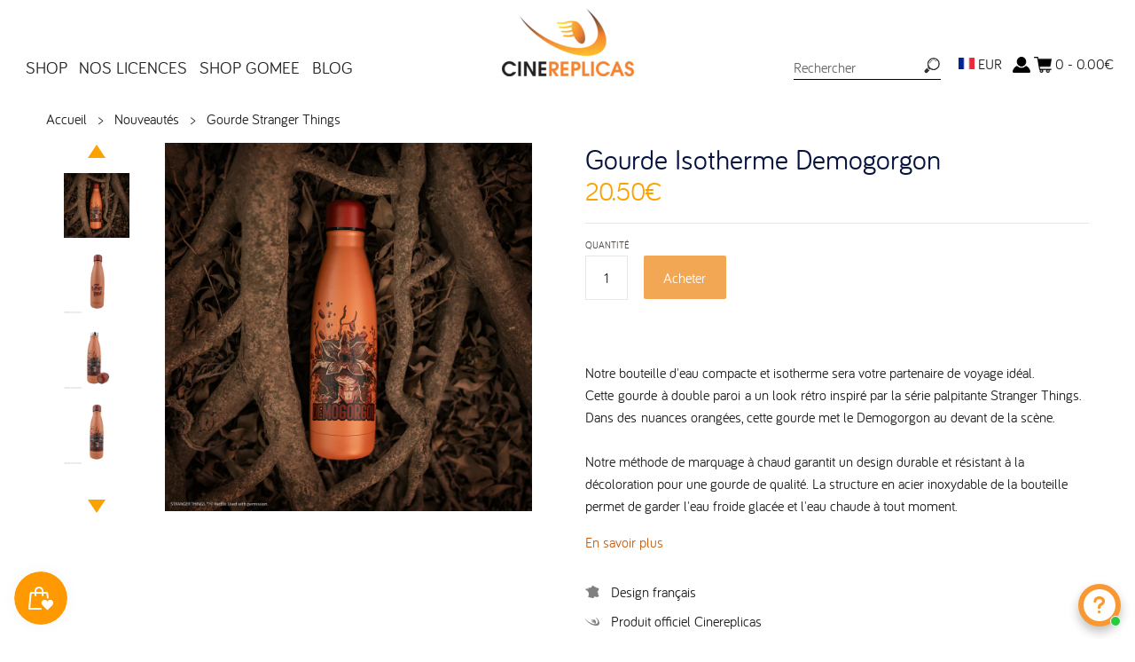

--- FILE ---
content_type: text/html; charset=utf-8
request_url: https://cinereplicas.fr/collections/nouveautes/products/gourde-isotherme-demogorgon
body_size: 64479
content:
<!doctype html>
<!--[if IE 8]><html class="no-js ie8" lang="en"> <![endif]-->
<!--[if IE 9]><html class="no-js ie9" lang="en"> <![endif]-->
<!--[if (gt IE 10)|!(IE)]><!--> <html class="no-js" lang="en"> <!--<![endif]-->
<head>
  <meta name="google-site-verification" content="vgCslvo1SdVOX0Hyq-4Sl0u579D0Rr-2xzOW2nakHEU" />
  <!-- Canopy v1.1.1 -->
 <meta name="google-site-verification" content="vgCslvo1SdVOX0Hyq-4Sl0u579D0Rr-2xzOW2nakHEU" />
  <meta charset="utf-8" />
  <!--[if IE]><meta http-equiv='X-UA-Compatible' content='IE=edge,chrome=1' /><![endif]-->
 <meta name="facebook-domain-verification" content="kp0757gbmsp0d04lx3swhpn2w643pf" />


  <link rel="shortcut icon" type="image/x-icon" href="//cinereplicas.fr/cdn/shop/t/18/assets/favicon.ico?v=41323583065418820821645381543">

  <title>
  Gourde Isotherme Demogorgon | Stranger Things | Cinereplicas &ndash; Cinereplicas France
  </title>

  
  <meta name="description" content="Notre bouteille d&#39;eau compacte et isotherme sera votre partenaire de voyage idéal. Cette gourde à double paroi a un look rétro inspiré par la série palpitante Stranger Things. Dans des nuances orangées, cette gourde met le Demogorgon au devant de la scène." />
  

  <meta name="viewport" content="width=device-width, user-scalable=no" />

  <link rel="canonical" href="https://cinereplicas.fr/products/gourde-isotherme-demogorgon" />
  <meta name="google-site-verification" content="E5ilhN4H06Ys7Uice8Q13LsuKu4QA3kO3yDudFZnX9E" />
  
  


  











  <meta property="og:type" content="product" />
  <meta property="og:title" content="Gourde Isotherme Demogorgon" />
  
  <meta property="og:image" content="http://cinereplicas.fr/cdn/shop/files/ST-Water-bottle-Demogorgon-Lifestyle-_1-4895205617858-CR4087_grande.jpg?v=1706254944" />
  <meta property="og:image:secure_url" content="https://cinereplicas.fr/cdn/shop/files/ST-Water-bottle-Demogorgon-Lifestyle-_1-4895205617858-CR4087_grande.jpg?v=1706254944" />
  
  <meta property="og:image" content="http://cinereplicas.fr/cdn/shop/files/ST-Water-bottle-Demogorgon-Product-_2-4895205617858-CR4087_grande.jpg?v=1706255006" />
  <meta property="og:image:secure_url" content="https://cinereplicas.fr/cdn/shop/files/ST-Water-bottle-Demogorgon-Product-_2-4895205617858-CR4087_grande.jpg?v=1706255006" />
  
  <meta property="og:image" content="http://cinereplicas.fr/cdn/shop/files/ST-Water-bottle-Demogorgon-Product-_3-4895205617858-CR4087_grande.jpg?v=1706255006" />
  <meta property="og:image:secure_url" content="https://cinereplicas.fr/cdn/shop/files/ST-Water-bottle-Demogorgon-Product-_3-4895205617858-CR4087_grande.jpg?v=1706255006" />
  
  <meta property="og:image" content="http://cinereplicas.fr/cdn/shop/files/ST-Water-bottle-Demogorgon-Product-_1-4895205617858-CR4087_grande.jpg?v=1706255006" />
  <meta property="og:image:secure_url" content="https://cinereplicas.fr/cdn/shop/files/ST-Water-bottle-Demogorgon-Product-_1-4895205617858-CR4087_grande.jpg?v=1706255006" />
  
  <meta property="og:price:amount" content="20.50" />
  <meta property="og:price:currency" content="EUR" />



<meta property="og:description" content="Notre bouteille d&#39;eau compacte et isotherme sera votre partenaire de voyage idéal. Cette gourde à double paroi a un look rétro inspiré par la série palpitante Stranger Things. Dans des nuances orangées, cette gourde met le Demogorgon au devant de la scène." />

<meta property="og:url" content="https://cinereplicas.fr/products/gourde-isotherme-demogorgon" />
<meta property="og:site_name" content="Cinereplicas France" />

  


  
  
    <meta name="twitter:site" content="@CRharrypotter">
  
  <meta name="twitter:card" content="summary">
  
    <meta name="twitter:title" content="Gourde Isotherme Demogorgon">
    <meta name="twitter:description" content="Notre bouteille d&#39;eau compacte et isotherme sera votre partenaire de voyage idéal. Cette gourde à double paroi a un look rétro inspiré par la série palpitante Stranger Things. Dans des nuances orangées, cette gourde met le Demogorgon au devant de la scène.Notre méthode de marquage à chaud garantit un design durable et résistant à la décoloration pour une gourde de qualité. La structure en acier inoxydable de la bouteille permet de garder l&#39;eau froide glacée et l&#39;eau chaude à tout moment.
__

Composition: 100% Acier Inoxidable
Capacité : 500ml
Taille : 27cm
Diamètre : 7cm
">
    <meta name="twitter:image" content="https://cinereplicas.fr/cdn/shop/files/ST-Water-bottle-Demogorgon-Lifestyle-_1-4895205617858-CR4087_medium.jpg?v=1706254944">
    <meta name="twitter:image:width" content="240">
    <meta name="twitter:image:height" content="240">
  


  





  <link href="//cinereplicas.fr/cdn/shop/t/18/assets/styles.scss.css?v=35597484595437765431742291300" rel="stylesheet" type="text/css" media="all" />
  <style>
    :root {
      --nav-max-width: 1280px;
      --feature-col: #c66015;
      --pdp-section-header-border-color: #fca200;
      --nav-font-size: 1.2em;
      --nav-link-border-color: #999999;
      --search-icon: url("//cinereplicas.fr/cdn/shop/t/18/assets/icon-search.png?v=102450729090064278411645381544");
      --lang-icon: url("//cinereplicas.fr/cdn/shop/t/18/assets/icon-search.png?v=102450729090064278411645381544");
      --lightbox-icon-close: url(//cinereplicas.fr/cdn/shop/t/18/assets/close.png?v=78803719600951444571645381543);
      --lightbox-icon-loading: url(//cinereplicas.fr/cdn/shop/t/18/assets/loading.gif?v=115678512110750922101645381543);
      --lightbox-icon-prev: url(//cinereplicas.fr/cdn/shop/t/18/assets/prev.png?v=60166946719057213611645381543);
      --lightbox-icon-next: url(//cinereplicas.fr/cdn/shop/t/18/assets/next.png?v=147043683799763872841645381543);
    }
  </style>
  <link href="//cinereplicas.fr/cdn/shop/t/18/assets/styles-custom-v2.css?v=118699618040859785061741884424" rel="stylesheet" type="text/css" media="all" />
  

  
  <link
    rel="stylesheet"
    href="https://cdn.jsdelivr.net/npm/swiper@9/swiper-bundle.min.css"
  />
  
  <script src="https://cdn.jsdelivr.net/npm/swiper@9/swiper-bundle.min.js"></script>

  

  <script src="//ajax.googleapis.com/ajax/libs/jquery/1.9.1/jquery.min.js" type="text/javascript"></script>

  <script src="//cinereplicas.fr/cdn/shopifycloud/storefront/assets/themes_support/option_selection-b017cd28.js" type="text/javascript"></script>
  <script src="//cinereplicas.fr/cdn/shopifycloud/storefront/assets/themes_support/api.jquery-7ab1a3a4.js" type="text/javascript"></script>

  <link rel="stylesheet" href="https://unpkg.com/flickity@2/dist/flickity.min.css">
  <script src="https://unpkg.com/flickity@2/dist/flickity.pkgd.min.js"></script>
  
  


  <script>window.performance && window.performance.mark && window.performance.mark('shopify.content_for_header.start');</script><meta name="google-site-verification" content="DC-PBnmKNlFV8dpix_9N-0Breg3IVvnpxcEXYIH3w5o">
<meta id="shopify-digital-wallet" name="shopify-digital-wallet" content="/16784201/digital_wallets/dialog">
<meta name="shopify-checkout-api-token" content="9ff39710f77c6625936cab2468d070bf">
<meta id="in-context-paypal-metadata" data-shop-id="16784201" data-venmo-supported="false" data-environment="production" data-locale="fr_FR" data-paypal-v4="true" data-currency="EUR">
<link rel="alternate" type="application/json+oembed" href="https://cinereplicas.fr/products/gourde-isotherme-demogorgon.oembed">
<script async="async" src="/checkouts/internal/preloads.js?locale=fr-FR"></script>
<script id="shopify-features" type="application/json">{"accessToken":"9ff39710f77c6625936cab2468d070bf","betas":["rich-media-storefront-analytics"],"domain":"cinereplicas.fr","predictiveSearch":true,"shopId":16784201,"locale":"fr"}</script>
<script>var Shopify = Shopify || {};
Shopify.shop = "cinereplicasfr.myshopify.com";
Shopify.locale = "fr";
Shopify.currency = {"active":"EUR","rate":"1.0"};
Shopify.country = "FR";
Shopify.theme = {"name":"Cinereplicas w\/ CR-2024May","id":122533740578,"schema_name":null,"schema_version":null,"theme_store_id":null,"role":"main"};
Shopify.theme.handle = "null";
Shopify.theme.style = {"id":null,"handle":null};
Shopify.cdnHost = "cinereplicas.fr/cdn";
Shopify.routes = Shopify.routes || {};
Shopify.routes.root = "/";</script>
<script type="module">!function(o){(o.Shopify=o.Shopify||{}).modules=!0}(window);</script>
<script>!function(o){function n(){var o=[];function n(){o.push(Array.prototype.slice.apply(arguments))}return n.q=o,n}var t=o.Shopify=o.Shopify||{};t.loadFeatures=n(),t.autoloadFeatures=n()}(window);</script>
<script id="shop-js-analytics" type="application/json">{"pageType":"product"}</script>
<script defer="defer" async type="module" src="//cinereplicas.fr/cdn/shopifycloud/shop-js/modules/v2/client.init-shop-cart-sync_INwxTpsh.fr.esm.js"></script>
<script defer="defer" async type="module" src="//cinereplicas.fr/cdn/shopifycloud/shop-js/modules/v2/chunk.common_YNAa1F1g.esm.js"></script>
<script type="module">
  await import("//cinereplicas.fr/cdn/shopifycloud/shop-js/modules/v2/client.init-shop-cart-sync_INwxTpsh.fr.esm.js");
await import("//cinereplicas.fr/cdn/shopifycloud/shop-js/modules/v2/chunk.common_YNAa1F1g.esm.js");

  window.Shopify.SignInWithShop?.initShopCartSync?.({"fedCMEnabled":true,"windoidEnabled":true});

</script>
<script>(function() {
  var isLoaded = false;
  function asyncLoad() {
    if (isLoaded) return;
    isLoaded = true;
    var urls = ["https:\/\/chimpstatic.com\/mcjs-connected\/js\/users\/97041f1b50c48ae98d35396d1\/cec239d01fa9fb0ed25b6684f.js?shop=cinereplicasfr.myshopify.com","https:\/\/d23dclunsivw3h.cloudfront.net\/redirect-app.js?shop=cinereplicasfr.myshopify.com","https:\/\/cdn.shopify.com\/s\/files\/1\/2233\/5399\/t\/1\/assets\/trust_hero_16784201.js?v=1569164329\u0026shop=cinereplicasfr.myshopify.com","https:\/\/js.smile.io\/v1\/smile-shopify.js?shop=cinereplicasfr.myshopify.com","https:\/\/cdn.shopify.com\/s\/files\/1\/0417\/3765\/0342\/files\/mrp-script-tag.js?v=1672824107\u0026shop=cinereplicasfr.myshopify.com","https:\/\/halloweenday.zestardshop.com\/js\/halloween-day-celebration.js?shop=cinereplicasfr.myshopify.com","https:\/\/storage.nfcube.com\/instafeed-5bf7b406d4076987344528dea062585e.js?shop=cinereplicasfr.myshopify.com","https:\/\/maps.boxtal.com\/api\/v2\/maps-shopify\/script.js?shop=cinereplicasfr.myshopify.com","https:\/\/cdn.hextom.com\/js\/freeshippingbar.js?shop=cinereplicasfr.myshopify.com","\/\/cdn.shopify.com\/proxy\/cad5d9ad6000e5f2c4325ff56f02f55b379723c58dced9e6e780d5294ea9162f\/wbgspapp.webgains.com\/landing.js?programId=12391\u0026shop=cinereplicasfr.myshopify.com\u0026sp-cache-control=cHVibGljLCBtYXgtYWdlPTkwMA"];
    for (var i = 0; i < urls.length; i++) {
      var s = document.createElement('script');
      s.type = 'text/javascript';
      s.async = true;
      s.src = urls[i];
      var x = document.getElementsByTagName('script')[0];
      x.parentNode.insertBefore(s, x);
    }
  };
  if(window.attachEvent) {
    window.attachEvent('onload', asyncLoad);
  } else {
    window.addEventListener('load', asyncLoad, false);
  }
})();</script>
<script id="__st">var __st={"a":16784201,"offset":3600,"reqid":"8029e206-91ad-405e-ab4d-b4b87583e0c1-1768998823","pageurl":"cinereplicas.fr\/collections\/nouveautes\/products\/gourde-isotherme-demogorgon","u":"cd0f24d13c39","p":"product","rtyp":"product","rid":8919001235793};</script>
<script>window.ShopifyPaypalV4VisibilityTracking = true;</script>
<script id="captcha-bootstrap">!function(){'use strict';const t='contact',e='account',n='new_comment',o=[[t,t],['blogs',n],['comments',n],[t,'customer']],c=[[e,'customer_login'],[e,'guest_login'],[e,'recover_customer_password'],[e,'create_customer']],r=t=>t.map((([t,e])=>`form[action*='/${t}']:not([data-nocaptcha='true']) input[name='form_type'][value='${e}']`)).join(','),a=t=>()=>t?[...document.querySelectorAll(t)].map((t=>t.form)):[];function s(){const t=[...o],e=r(t);return a(e)}const i='password',u='form_key',d=['recaptcha-v3-token','g-recaptcha-response','h-captcha-response',i],f=()=>{try{return window.sessionStorage}catch{return}},m='__shopify_v',_=t=>t.elements[u];function p(t,e,n=!1){try{const o=window.sessionStorage,c=JSON.parse(o.getItem(e)),{data:r}=function(t){const{data:e,action:n}=t;return t[m]||n?{data:e,action:n}:{data:t,action:n}}(c);for(const[e,n]of Object.entries(r))t.elements[e]&&(t.elements[e].value=n);n&&o.removeItem(e)}catch(o){console.error('form repopulation failed',{error:o})}}const l='form_type',E='cptcha';function T(t){t.dataset[E]=!0}const w=window,h=w.document,L='Shopify',v='ce_forms',y='captcha';let A=!1;((t,e)=>{const n=(g='f06e6c50-85a8-45c8-87d0-21a2b65856fe',I='https://cdn.shopify.com/shopifycloud/storefront-forms-hcaptcha/ce_storefront_forms_captcha_hcaptcha.v1.5.2.iife.js',D={infoText:'Protégé par hCaptcha',privacyText:'Confidentialité',termsText:'Conditions'},(t,e,n)=>{const o=w[L][v],c=o.bindForm;if(c)return c(t,g,e,D).then(n);var r;o.q.push([[t,g,e,D],n]),r=I,A||(h.body.append(Object.assign(h.createElement('script'),{id:'captcha-provider',async:!0,src:r})),A=!0)});var g,I,D;w[L]=w[L]||{},w[L][v]=w[L][v]||{},w[L][v].q=[],w[L][y]=w[L][y]||{},w[L][y].protect=function(t,e){n(t,void 0,e),T(t)},Object.freeze(w[L][y]),function(t,e,n,w,h,L){const[v,y,A,g]=function(t,e,n){const i=e?o:[],u=t?c:[],d=[...i,...u],f=r(d),m=r(i),_=r(d.filter((([t,e])=>n.includes(e))));return[a(f),a(m),a(_),s()]}(w,h,L),I=t=>{const e=t.target;return e instanceof HTMLFormElement?e:e&&e.form},D=t=>v().includes(t);t.addEventListener('submit',(t=>{const e=I(t);if(!e)return;const n=D(e)&&!e.dataset.hcaptchaBound&&!e.dataset.recaptchaBound,o=_(e),c=g().includes(e)&&(!o||!o.value);(n||c)&&t.preventDefault(),c&&!n&&(function(t){try{if(!f())return;!function(t){const e=f();if(!e)return;const n=_(t);if(!n)return;const o=n.value;o&&e.removeItem(o)}(t);const e=Array.from(Array(32),(()=>Math.random().toString(36)[2])).join('');!function(t,e){_(t)||t.append(Object.assign(document.createElement('input'),{type:'hidden',name:u})),t.elements[u].value=e}(t,e),function(t,e){const n=f();if(!n)return;const o=[...t.querySelectorAll(`input[type='${i}']`)].map((({name:t})=>t)),c=[...d,...o],r={};for(const[a,s]of new FormData(t).entries())c.includes(a)||(r[a]=s);n.setItem(e,JSON.stringify({[m]:1,action:t.action,data:r}))}(t,e)}catch(e){console.error('failed to persist form',e)}}(e),e.submit())}));const S=(t,e)=>{t&&!t.dataset[E]&&(n(t,e.some((e=>e===t))),T(t))};for(const o of['focusin','change'])t.addEventListener(o,(t=>{const e=I(t);D(e)&&S(e,y())}));const B=e.get('form_key'),M=e.get(l),P=B&&M;t.addEventListener('DOMContentLoaded',(()=>{const t=y();if(P)for(const e of t)e.elements[l].value===M&&p(e,B);[...new Set([...A(),...v().filter((t=>'true'===t.dataset.shopifyCaptcha))])].forEach((e=>S(e,t)))}))}(h,new URLSearchParams(w.location.search),n,t,e,['guest_login'])})(!0,!0)}();</script>
<script integrity="sha256-4kQ18oKyAcykRKYeNunJcIwy7WH5gtpwJnB7kiuLZ1E=" data-source-attribution="shopify.loadfeatures" defer="defer" src="//cinereplicas.fr/cdn/shopifycloud/storefront/assets/storefront/load_feature-a0a9edcb.js" crossorigin="anonymous"></script>
<script data-source-attribution="shopify.dynamic_checkout.dynamic.init">var Shopify=Shopify||{};Shopify.PaymentButton=Shopify.PaymentButton||{isStorefrontPortableWallets:!0,init:function(){window.Shopify.PaymentButton.init=function(){};var t=document.createElement("script");t.src="https://cinereplicas.fr/cdn/shopifycloud/portable-wallets/latest/portable-wallets.fr.js",t.type="module",document.head.appendChild(t)}};
</script>
<script data-source-attribution="shopify.dynamic_checkout.buyer_consent">
  function portableWalletsHideBuyerConsent(e){var t=document.getElementById("shopify-buyer-consent"),n=document.getElementById("shopify-subscription-policy-button");t&&n&&(t.classList.add("hidden"),t.setAttribute("aria-hidden","true"),n.removeEventListener("click",e))}function portableWalletsShowBuyerConsent(e){var t=document.getElementById("shopify-buyer-consent"),n=document.getElementById("shopify-subscription-policy-button");t&&n&&(t.classList.remove("hidden"),t.removeAttribute("aria-hidden"),n.addEventListener("click",e))}window.Shopify?.PaymentButton&&(window.Shopify.PaymentButton.hideBuyerConsent=portableWalletsHideBuyerConsent,window.Shopify.PaymentButton.showBuyerConsent=portableWalletsShowBuyerConsent);
</script>
<script data-source-attribution="shopify.dynamic_checkout.cart.bootstrap">document.addEventListener("DOMContentLoaded",(function(){function t(){return document.querySelector("shopify-accelerated-checkout-cart, shopify-accelerated-checkout")}if(t())Shopify.PaymentButton.init();else{new MutationObserver((function(e,n){t()&&(Shopify.PaymentButton.init(),n.disconnect())})).observe(document.body,{childList:!0,subtree:!0})}}));
</script>
<link id="shopify-accelerated-checkout-styles" rel="stylesheet" media="screen" href="https://cinereplicas.fr/cdn/shopifycloud/portable-wallets/latest/accelerated-checkout-backwards-compat.css" crossorigin="anonymous">
<style id="shopify-accelerated-checkout-cart">
        #shopify-buyer-consent {
  margin-top: 1em;
  display: inline-block;
  width: 100%;
}

#shopify-buyer-consent.hidden {
  display: none;
}

#shopify-subscription-policy-button {
  background: none;
  border: none;
  padding: 0;
  text-decoration: underline;
  font-size: inherit;
  cursor: pointer;
}

#shopify-subscription-policy-button::before {
  box-shadow: none;
}

      </style>

<script>window.performance && window.performance.mark && window.performance.mark('shopify.content_for_header.end');</script>
  <link href="//cinereplicas.fr/cdn/shop/t/18/assets/scm-spinner.css?v=64379649264690862111645381543" rel="stylesheet" type="text/css" media="all" />
        
        
        
        
        
  <!-- Facebook Pixel Code -->
<script>
!function(f,b,e,v,n,t,s){if(f.fbq)return;n=f.fbq=function(){n.callMethod?
n.callMethod.apply(n,arguments):n.queue.push(arguments)};if(!f._fbq)f._fbq=n;
n.push=n;n.loaded=!0;n.version='2.0';n.queue=[];t=b.createElement(e);t.async=!0;
t.src=v;s=b.getElementsByTagName(e)[0];s.parentNode.insertBefore(t,s)}(window,
document,'script','//connect.facebook.net/en_US/fbevents.js');
fbq('init', '466577363550950');
fbq('track', 'PageView');
</script>
<noscript><img height="1" width="1" style="display:none"
src="https://www.facebook.com/tr?id=466577363550950&ev=PageView&noscript=1"
/></noscript>
<!-- End Facebook Pixel Code -->

  <script>
    document.documentElement.className = document.documentElement.className.replace('no-js', '');
    products = {};
    Shopify.money_format = "{{amount}}€";
  </script>
  

<script id="sca_fg_cart_ShowGiftAsProductTemplate" type="text/template">
  
  <div class="item not-sca-qv" id="sca-freegift-{{productID}}">
    <a class="close_box" style="display: none;position: absolute;top:5px;right: 10px;font-size: 22px;font-weight: bold;cursor: pointer;text-decoration:none;color: #aaa;">×</a>
    <img class="lazyOwl" data-src="{{productImageURL}}">
    <div class="sca-product-shop">
      <div class="f-fix"><span class="sca-product-title" style="white-space: nowrap;color:#000;{{showfgTitle}}">{{productTitle}}</span>
          <div id="product-variants-{{productID}}">
            <div class="sca-price" id="price-field-{{productID}}">
              <span class="sca-old-price">{{variant_compare_at_price}}</span>
              <span class="sca-special-price">{{variant_price}}</span>
            </div>
            <div id="stay-content-sca-freegift-{{productID}}" class="sca-fg-cart-item">
              <a class="close_box" style="display: none;position: absolute;top:5px;right: 10px;font-size: 22px;font-weight: bold;cursor: pointer;text-decoration:none;color: #aaa;">×</a>
              <select id="product-select-{{productID}}" name="id" style="display: none">
                {{optionVariantData}}
              </select>
            </div>
          </div>
          <button type='button' id="sca-btn-select-{{productID}}" class="sca-button" onclick="onclickSelect_{{productID}}();"><span>{{SelectButton}}</span></button>
          <button type='button' id="sca-btn-{{productID}}" class="sca-button" style="display: none"><span>{{AddToCartButton}}</span></button>
      </div>
    </div>
  </div>
  
</script>
<script id = "sca_fg_cart_ShowGiftAsProductScriptTemplate" type="text/template">
  
  var selectCallback_{{productID}}=function(_,t){if(_?(_.available?($("#sca-btn-{{productID}}").removeClass("disabled").removeAttr("disabled").html("<span>{{AddToCartButton}}</span>").fadeTo(200,1),$("#sca-btn-{{productID}}").unbind("click"),$("#sca-btn-{{productID}}").click(SECOMAPP.jQuery.proxy(function(){SECOMAPP.addGiftToCart(_.id,1)},_))):$("#sca-btn-{{productID}}").html("<span>{{UnavailableButton}}</span>").addClass("disabled").attr("disabled","disabled").fadeTo(200,.5),_.compare_at_price>_.price?$("#price-field-{{productID}}").html("<span class='sca-old-price'>"+SECOMAPP.formatMoney(_.compare_at_price)+"</span>&nbsp;<s class='sca-special-price'>"+SECOMAPP.formatMoney(_.price)+"</s>"):$("#price-field-{{productID}}").html("<span class='sca-special-price'>"+SECOMAPP.formatMoney(_.price)+"</span>")):$("#sca-btn-{{productID}}").html("<span>{{UnavailableButton}}</span>").addClass("disabled").attr("disabled","disabled").fadeTo(200,.5),_&&_.featured_image){var a=$("#sca-freegift-{{productID}} img"),o=_.featured_image,n=a[0];Shopify.Image.switchImage(o,n,function(_,t,a){$(a).parents("a").attr("href",_),$(a).attr("src",_)})}},onclickSelect_{{productID}}=function(){SECOMAPP.jQuery.getJSON("/products/{{productHandle}}.js",{_: new Date().getTime()},function(_){1==_.options.length&&$("<label><strong>"+_.options[0].name+"</strong></label>").insertBefore("#product-select-{{productID}}");var t=[];SECOMAPP.jQuery.each(_.options,function(_,a){t[_]=a.name}),_.options=t;for(var a={{variantsGiftList}},o={{mainVariantsList}},n=_.variants.length-1;n>-1;n--)a.indexOf(_.variants[n].id)<0&&o.indexOf(_.variants[n].id)<0&&_.variants.splice(n,1);for(var e=o.length-1;e>-1;e--){var c=a[e],i=o[e],s=0,r=0;for(n=_.variants.length-1;n>-1;n--)_.variants[n].id==c?s=n:_.variants[n].id==i&&(r=n);"undefined"!=typeof SECOMAPP&&void 0!==SECOMAPP.fgsettings&&!0===SECOMAPP.fgsettings.sca_sync_gift&&void 0!==SECOMAPP.fgsettings.sca_fg_gift_variant_quantity_format&&"equal_original_inventory"===SECOMAPP.fgsettings.sca_fg_gift_variant_quantity_format&&(_.variants[s].available=_.variants[r].available,_.variants[s].inventory_management=_.variants[r].inventory_management),_.variants[s].option1=_.variants[r].option1,_.variants[s].options[0].name=_.variants[r].options[0].name,_.variants[s].options[1]&&(_.variants[s].options[1].name=_.variants[r].options[1].name,_.variants[s].option2=_.variants[r].option2),_.variants[s].options[2]&&(_.variants[s].options[2].name=_.variants[r].options[2].name,_.variants[s].option3=_.variants[r].option3),_.variants[s].title=_.variants[r].title,_.variants[s].name=_.variants[r].name,_.variants[s].public_title=_.variants[r].public_title,_.variants.splice(r,1)}$("#sca-btn-select-{{productID}}").hide(),$("#product-select-{{productID}}").show(),$("#sca-btn-{{productID}}").show(),$("#stay-content-sca-freegift-{{productID}} .close_box").show(),$("#stay-content-sca-freegift-{{productID}} .close_box").click(function(){$("#stay-content-sca-freegift-{{productID}}").hide(),$("#sca-btn-{{productID}}").hide(),$("#sca-btn-select-{{productID}}").show()}),new Shopify.OptionSelectors("product-select-{{productID}}",{product:_,onVariantSelected:selectCallback_{{productID}},enableHistoryState:!0}),1==_.variants.length&&-1!==_.variants[0].title.indexOf("Default")?jQuery("#sca-freegift-{{productID}} .selector-wrapper").hide():($("#stay-content-sca-freegift-{{productID}}").show(),$("#stay-content-sca-freegift-{{productID}}").focus()),onclickSelect_{{productID}}=function(){$("#stay-content-sca-freegift-{{productID}}").show(),$("#sca-btn-{{productID}}").show(),$("#sca-btn-select-{{productID}}").hide()}})};
  
</script>

<script id="sca_fg_cart_ShowGiftAsVariantTemplate" type="text/template">
  
  <div class="item not-sca-qv" id="sca-freegift-{{variantID}}">
    <img class="lazyOwl" data-src="{{variantImageURL}}">
    <div class="sca-product-shop">
      <div class="f-fix">
        <span class="sca-product-title" style="white-space: nowrap;color:#000;">{{variantTitle}}</span>
        <div class="sca-price">
          <span class="sca-old-price">{{variant_compare_at_price}}</span>
          <span class="sca-special-price">{{variant_price}}</span>
        </div>
        <button type="button" id="sca-btn{{variantID}}" class="sca-button" onclick="SECOMAPP.addGiftToCart({{variantID}},1);">
          <span>{{AddToCartButton}}</span>
        </button>
      </div>
    </div>
  </div>
  
</script>

<script id="sca_fg_prod_GiftList" type="text/template">
  
  <a id ="{{giftShowID}}" class="product-image freegif-product-image freegift-info-{{giftShowID}}"
     title="{{giftTitle}}" href="/products/{{productsHandle}}">
    <img class="not-sca-qv" src="{{giftImgUrl}}" alt="{{giftTitle}}" />
  </a>
  
</script>

<script id="sca_fg_prod_Gift_PopupDetail" type="text/template">
  
  <div class="sca-fg-item fg-info-{{giftShowID}}" style="display:none;z-index:2147483647;">
    <div class="sca-fg-item-options">
      <div class="sca-fg-item-option-title">
        <em>{{freegiftRuleName}}</em>
      </div>
      <div class="sca-fg-item-option-ct">
        <!--        <div class="sca-fg-image-item">
                        <img src="{{giftImgUrl}}" /> -->
        <div class="sca-fg-item-name">
          <a href="#">{{giftTitle}}</a>
        </div>
        <!--        </div> -->
      </div>
    </div>
  </div>
  
</script>

<script id="sca_fg_ajax_GiftListPopup" type="text/template">
  
  <div id="freegift_popup" class="mfp-hide">
    <div id="sca-fg-owl-carousel">
      <div id="freegift_cart_container" class="sca-fg-cart-container" style="display: none;">
        <div id="freegift_message" class="owl-carousel"></div>
      </div>
      <div id="sca-fg-slider-cart" style="display: none;">
        <div class="sca-fg-cart-title">
          <strong>{{popupTitle}}</strong>
        </div>
        <div id="sca_freegift_list" class="owl-carousel"></div>
      </div>
    </div>
  </div>
  
</script>



<link href="//cinereplicas.fr/cdn/shop/t/18/assets/sca.freegift.css?v=75784756898926036941645381544" rel="stylesheet" type="text/css" media="all" />
<script src="//cinereplicas.fr/cdn/shopifycloud/storefront/assets/themes_support/option_selection-b017cd28.js" type="text/javascript"></script>
<script>
    Shopify.money_format = "{{amount}}€";
</script>
<script type="text/javascript">(function(){if(typeof SECOMAPP==="undefined"){SECOMAPP={};};if(typeof Shopify==="undefined"){Shopify={};};SECOMAPP.fg_ver=1560929373;SECOMAPP.gifts_list_avai={"15205278449727":true,"15205278482495":true,"15205278515263":true,"15205278548031":true};})();</script>

<script src="//cinereplicas.fr/cdn/shop/t/18/assets/sca.freegifts.data.js?v=168889570162433070371645381543" type="text/javascript"></script>
<script data-cfasync="false" type="text/javascript">
  /* Smart Ecommerce App (SEA Inc)
   * http://www.secomapp.com
   * Do not reuse those source codes if don't have permission of us.
   * */
  
  (function(){if(!Array.isArray){Array.isArray=function(e){return Object.prototype.toString.call(e)==="[object Array]"}}"function"!==typeof Object.create&&(Object.create=function(e){function t(){}t.prototype=e;return new t});if(!Object.keys){Object.keys=function(e){var t=[],i;for(i in e){if(Object.prototype.hasOwnProperty.call(e,i)){t.push(i)}}return t}}if(!String.prototype.endsWith){Object.defineProperty(String.prototype,"endsWith",{value:function(e,t){var i=this.toString();if(t===undefined||t>i.length){t=i.length}t-=e.length;var r=i.indexOf(e,t);return r!==-1&&r===t},writable:true,enumerable:true,configurable:true})}if(!Array.prototype.indexOf){Array.prototype.indexOf=function(e,t){var i;if(this==null){throw new TypeError('"this" is null or not defined')}var r=Object(this);var o=r.length>>>0;if(o===0){return-1}var n=+t||0;if(Math.abs(n)===Infinity){n=0}if(n>=o){return-1}i=Math.max(n>=0?n:o-Math.abs(n),0);while(i<o){if(i in r&&r[i]===e){return i}i++}return-1}}if(!Array.prototype.forEach){Array.prototype.forEach=function(e,t){var i,r;if(this==null){throw new TypeError(" this is null or not defined")}var o=Object(this);var n=o.length>>>0;if(typeof e!=="function"){throw new TypeError(e+" is not a function")}if(arguments.length>1){i=t}r=0;while(r<n){var a;if(r in o){a=o[r];e.call(i,a,r,o)}r++}}}console=console||{};console.log=console.log||function(){};if(typeof Shopify==="undefined"){Shopify={}}if(typeof Shopify.onError!=="function"){Shopify.onError=function(){}}if(typeof SECOMAPP==="undefined"){SECOMAPP={}}SECOMAPP.removeGiftsVariant=function(e){setTimeout(function(){try{e("select option").not(".sca-fg-cart-item select option").filter(function(){var t=e(this).val();var i=e(this).text();if(i.indexOf(" - ")!==-1){i=i.slice(0,i.indexOf(" - "))}var r=[];if(i.indexOf(" / ")!==-1){r=i.split(" / ");i=r[r.length-1]}if(typeof SECOMAPP.gifts_list_avai!=="undefined"&&typeof SECOMAPP.gifts_list_avai[t]!=="undefined"||i.endsWith("% off)")){e("select option").not(".sca-fg-cart-item select option").filter(function(){var r=e(this).val();var o=e(this).text();return o.endsWith(i)||r==t||o.endsWith("% off)")}).remove();e(".dropdown *,ul li,label,div").filter(function(){var r=e(this).html(),o=e(this).data("value");return r&&r.endsWith(i)||r&&r.endsWith("% off)")||o==t}).remove();return true}return false})}catch(e){console.log(e)}},500)};SECOMAPP.formatMoney=function(e,t){if(typeof e=="string"){e=e.replace(".","")}var i="";var r=typeof Shopify!=="undefined"&&typeof Shopify.money_format!=="undefined"?Shopify.money_format:"{{amount}}";var o=/\{\{\s*(\w+)\s*\}\}/;var n=t||(typeof this.fgsettings.sca_currency_format==="string"&&this.fgsettings.sca_currency_format.indexOf("amount")>-1?this.fgsettings.sca_currency_format:null)||r;if(n.indexOf("amount_no_decimals_no_comma_separator")<0&&n.indexOf("amount_no_comma_separator_up_cents")<0&&n.indexOf("amount_up_cents")<0&&typeof Shopify.formatMoney==="function"){return Shopify.formatMoney(e,n)}function a(e,t){return typeof e=="undefined"?t:e}function f(e,t,i,r,o,n){t=a(t,2);i=a(i,",");r=a(r,".");if(isNaN(e)||e==null){return 0}e=(e/100).toFixed(t);var f=e.split("."),c=f[0].replace(/(\d)(?=(\d\d\d)+(?!\d))/g,"$1"+i),s=f[1]?!o||!n?r+f[1]:o+f[1]+n:"";return c+s}switch(n.match(o)[1]){case"amount":i=f(e,2);break;case"amount_no_decimals":i=f(e,0);break;case"amount_with_comma_separator":i=f(e,2,",",".");break;case"amount_no_decimals_with_comma_separator":i=f(e,0,",",".");break;case"amount_no_decimals_no_comma_separator":i=f(e,0,"","");break;case"amount_up_cents":i=f(e,2,",","","<sup>","</sup>");break;case"amount_no_comma_separator_up_cents":i=f(e,2,"","","<sup>","</sup>");break}return n.replace(o,i)};SECOMAPP.setCookie=function(e,t,i,r,o){var n=new Date;n.setTime(n.getTime()+i*24*60*60*1e3+r*60*1e3);var a="expires="+n.toUTCString();document.cookie=e+"="+t+";"+a+(o?";path="+o:";path=/")};SECOMAPP.getCookie=function(e){var t=e+"=";var i=document.cookie.split(";");for(var r=0;r<i.length;r++){var o=i[r];while(o.charAt(0)==" ")o=o.substring(1);if(o.indexOf(t)==0)return o.substring(t.length,o.length)}return""};SECOMAPP.getQueryString=function(){var e={};var t=window.location.search.substring(1);var i=t.split("&");for(var r=0;r<i.length;r++){var o=i[r].split("=");if(typeof e[o[0]]==="undefined"){e[o[0]]=decodeURIComponent(o[1])}else if(typeof e[o[0]]==="string"){var n=[e[o[0]],decodeURIComponent(o[1])];e[o[0]]=n}else{e[o[0]].push(decodeURIComponent(o[1]))}}return e};SECOMAPP.freegifts_product_json=function(e){if(e){for(var t=0;t<e.options.length;t++){option=e.options[t];if(option.values)for(var i=0;i<option.values.length;i++){if(option.values[i].endsWith("(Freegifts)")||option.values[i].endsWith("% off)")){option.values.splice(i,1);i--}}}for(var r=function(e){for(var t in e)if(e.hasOwnProperty(t))return!1;return!0},o=e.price,n=e.price_max,a=e.price_min,f=e.compare_at_price,c=e.compare_at_price_max,s=e.compare_at_price_min,t=0;t<e.variants.length;t++){var i=e.variants[t],p=!i.option3?!i.option2?i.option1:i.option2:i.option3;"undefined"!=typeof SECOMAPP&&"undefined"!=typeof SECOMAPP.gifts_list_avai&&!r(SECOMAPP.gifts_list_avai)&&"undefined"!=typeof SECOMAPP.gifts_list_avai[i.id]||p.endsWith("(Freegifts)")||p.endsWith("% off)")?(e.variants.splice(t,1),t-=1):(n>=i.price&&(n=i.price,o=i.price),a<=i.price&&(a=i.price),i.compare_at_price&&(c>=i.compare_at_price&&(c=i.compare_at_price,f=i.compare_at_price),s<=i.compare_at_price&&(s=i.compare_at_price)),1==i.available&&(e.available=!0))}e.price=o,e.price_max=a,e.price_min=n,e.compare_at_price=f,e.compare_at_price_max=s,e.compare_at_price_min=c,e.price_varies=a>n?!0:!1,e.compare_at_price_varies=s>c?!0:!1}return e};SECOMAPP.fg_codes=[];if(SECOMAPP.getCookie("sca_fg_codes")!==""){SECOMAPP.fg_codes=JSON.parse(SECOMAPP.getCookie("sca_fg_codes"))}var e=SECOMAPP.getQueryString();if(e["freegifts_code"]&&SECOMAPP.fg_codes.indexOf(e["freegifts_code"])===-1){if(typeof SECOMAPP.activateOnlyOnePromoCode!=="undefined"&&SECOMAPP.activateOnlyOnePromoCode===true){SECOMAPP.fg_codes=[]}SECOMAPP.fg_codes.push(e["freegifts_code"]);SECOMAPP.setCookie("sca_fg_codes",JSON.stringify(SECOMAPP.fg_codes))}})();
  
  ;SECOMAPP.customer={};SECOMAPP.customer.orders=[];SECOMAPP.customer.freegifts=[];;null;SECOMAPP.customer.email=null;SECOMAPP.customer.first_name=null;SECOMAPP.customer.last_name=null;SECOMAPP.customer.tags=null;SECOMAPP.customer.orders_count=null;SECOMAPP.customer.total_spent=null;
</script>

  <link rel="stylesheet" href="//cinereplicas.fr/cdn/shop/t/18/assets/sca-pp.css?v=26248894406678077071645381543">
 <script>
  
  SCAPPShop = {};
    
  </script>
<script src="//cinereplicas.fr/cdn/shop/t/18/assets/sca-pp-initial.js?v=23780110380164118701645381544" type="text/javascript"></script>
  
  
  <!-- Hotjar Tracking Code for http://cinereplicas.com/ -->
<script>
  (function(h,o,t,j,a,r){
    h.hj=h.hj||function(){(h.hj.q=h.hj.q||[]).push(arguments)};
    h._hjSettings={hjid:931164,hjsv:6};
    a=o.getElementsByTagName('head')[0];
    r=o.createElement('script');r.async=1;
    r.src=t+h._hjSettings.hjid+j+h._hjSettings.hjsv;
    a.appendChild(r);
  })(window,document,'https://static.hotjar.com/c/hotjar-','.js?sv=');
</script>
  
  
    <link href="//cinereplicas.fr/cdn/shop/t/18/assets/lightbox2.css?v=172059295138303322581751956699" rel="stylesheet" type="text/css" media="all" />
    <script src="//cinereplicas.fr/cdn/shop/t/18/assets/lightbox2.js?v=119383227183572601231645381543" type="text/javascript"></script>
  
  
  <!--pinterest tracking-->
  <meta name="p:domain_verify" content="78117621d65a9c1f02a395ad4ca372c0"/>
  <!--pinterest tracking ends-->
  

        <link href="//cinereplicas.fr/cdn/shop/t/18/assets/paymentfont.scss.css?v=85699022672713926731768903046" rel="stylesheet" type="text/css" media="all" />
      

                  <script>
              if (typeof BSS_PL == 'undefined') {
                  var BSS_PL = {};
              }
              var bssPlApiServer = "https://product-labels-pro.bsscommerce.com";
              BSS_PL.customerTags = 'null';
              BSS_PL.configData = [];
              BSS_PL.storeId = 14409;
              BSS_PL.currentPlan = "false";
              BSS_PL.storeIdCustomOld = "10678";
              BSS_PL.storeIdOldWIthPriority = "12200";
              BSS_PL.apiServerProduction = "https://product-labels-pro.bsscommerce.com";
              
              </script>
          <style>
.homepage-slideshow .slick-slide .bss_pl_img {
    visibility: hidden !important;
}
</style>
                    
<script>
    
    
    
    
    var gsf_conversion_data = {page_type : 'product', event : 'view_item', data : {product_data : [{variant_id : 47901187408209, product_id : 8919001235793, name : "Gourde Isotherme Demogorgon", price : "20.50", currency : "EUR", sku : "CR4087", brand : "Cinereplicas France", variant : "Default Title", category : "Gourde Stranger Things", quantity : "407" }], total_price : "20.50", shop_currency : "EUR"}};
    
</script>


<!-- BEGIN app block: shopify://apps/sectionhub/blocks/app-embed/9b74df56-d9a0-4a6f-8248-1a8825110996 --><link rel="stylesheet" href="https://cdn.shopify.com/extensions/019a77ad-6a91-7e68-bd4a-3808dfb8e3b3/sectionhub-theme-sections-21/assets/sh-base.css" id="equate-product-compare-css"/>
<link rel="stylesheet" href="https://cdn.shopify.com/extensions/019a77ad-6a91-7e68-bd4a-3808dfb8e3b3/sectionhub-theme-sections-21/assets/sh-swiper-bundle.min.css" id="sh-swiper-bundle-css"/>
<script type="text/javascript" src="https://cdn.shopify.com/extensions/019a77ad-6a91-7e68-bd4a-3808dfb8e3b3/sectionhub-theme-sections-21/assets/sh-swiper-bundle.min.js" id="sh-swiper-bundle-min-js"></script>


<script type="text/javascript" src="https://cdn.shopify.com/extensions/019a77ad-6a91-7e68-bd4a-3808dfb8e3b3/sectionhub-theme-sections-21/assets/sh-sectionhub-blocks.js" defer></script>


<!-- END app block --><!-- BEGIN app block: shopify://apps/klaviyo-email-marketing-sms/blocks/klaviyo-onsite-embed/2632fe16-c075-4321-a88b-50b567f42507 -->












  <script async src="https://static.klaviyo.com/onsite/js/TYMtzV/klaviyo.js?company_id=TYMtzV"></script>
  <script>!function(){if(!window.klaviyo){window._klOnsite=window._klOnsite||[];try{window.klaviyo=new Proxy({},{get:function(n,i){return"push"===i?function(){var n;(n=window._klOnsite).push.apply(n,arguments)}:function(){for(var n=arguments.length,o=new Array(n),w=0;w<n;w++)o[w]=arguments[w];var t="function"==typeof o[o.length-1]?o.pop():void 0,e=new Promise((function(n){window._klOnsite.push([i].concat(o,[function(i){t&&t(i),n(i)}]))}));return e}}})}catch(n){window.klaviyo=window.klaviyo||[],window.klaviyo.push=function(){var n;(n=window._klOnsite).push.apply(n,arguments)}}}}();</script>

  
    <script id="viewed_product">
      if (item == null) {
        var _learnq = _learnq || [];

        var MetafieldReviews = null
        var MetafieldYotpoRating = null
        var MetafieldYotpoCount = null
        var MetafieldLooxRating = null
        var MetafieldLooxCount = null
        var okendoProduct = null
        var okendoProductReviewCount = null
        var okendoProductReviewAverageValue = null
        try {
          // The following fields are used for Customer Hub recently viewed in order to add reviews.
          // This information is not part of __kla_viewed. Instead, it is part of __kla_viewed_reviewed_items
          MetafieldReviews = {};
          MetafieldYotpoRating = null
          MetafieldYotpoCount = null
          MetafieldLooxRating = null
          MetafieldLooxCount = null

          okendoProduct = null
          // If the okendo metafield is not legacy, it will error, which then requires the new json formatted data
          if (okendoProduct && 'error' in okendoProduct) {
            okendoProduct = null
          }
          okendoProductReviewCount = okendoProduct ? okendoProduct.reviewCount : null
          okendoProductReviewAverageValue = okendoProduct ? okendoProduct.reviewAverageValue : null
        } catch (error) {
          console.error('Error in Klaviyo onsite reviews tracking:', error);
        }

        var item = {
          Name: "Gourde Isotherme Demogorgon",
          ProductID: 8919001235793,
          Categories: ["All but sales and collectibles","Cuisine","Essentiels De Plage","Gourdes","Idées de Cadeaux","Nouveautés","Prêts pour la rentrée","Top Ventes","Tous les produits Cinereplicas","Tous les produits Stranger Things"],
          ImageURL: "https://cinereplicas.fr/cdn/shop/files/ST-Water-bottle-Demogorgon-Lifestyle-_1-4895205617858-CR4087_grande.jpg?v=1706254944",
          URL: "https://cinereplicas.fr/products/gourde-isotherme-demogorgon",
          Brand: "Cinereplicas France",
          Price: "20.50€",
          Value: "20.50",
          CompareAtPrice: "0.00€"
        };
        _learnq.push(['track', 'Viewed Product', item]);
        _learnq.push(['trackViewedItem', {
          Title: item.Name,
          ItemId: item.ProductID,
          Categories: item.Categories,
          ImageUrl: item.ImageURL,
          Url: item.URL,
          Metadata: {
            Brand: item.Brand,
            Price: item.Price,
            Value: item.Value,
            CompareAtPrice: item.CompareAtPrice
          },
          metafields:{
            reviews: MetafieldReviews,
            yotpo:{
              rating: MetafieldYotpoRating,
              count: MetafieldYotpoCount,
            },
            loox:{
              rating: MetafieldLooxRating,
              count: MetafieldLooxCount,
            },
            okendo: {
              rating: okendoProductReviewAverageValue,
              count: okendoProductReviewCount,
            }
          }
        }]);
      }
    </script>
  




  <script>
    window.klaviyoReviewsProductDesignMode = false
  </script>







<!-- END app block --><script src="https://cdn.shopify.com/extensions/019bb19b-97cd-7cb8-a12e-d866b0ee3716/avada-app-147/assets/chatty.js" type="text/javascript" defer="defer"></script>
<script src="https://cdn.shopify.com/extensions/ddd2457a-821a-4bd3-987c-5d0890ffb0f6/ultimate-gdpr-eu-cookie-banner-19/assets/cookie-widget.js" type="text/javascript" defer="defer"></script>
<link href="https://monorail-edge.shopifysvc.com" rel="dns-prefetch">
<script>(function(){if ("sendBeacon" in navigator && "performance" in window) {try {var session_token_from_headers = performance.getEntriesByType('navigation')[0].serverTiming.find(x => x.name == '_s').description;} catch {var session_token_from_headers = undefined;}var session_cookie_matches = document.cookie.match(/_shopify_s=([^;]*)/);var session_token_from_cookie = session_cookie_matches && session_cookie_matches.length === 2 ? session_cookie_matches[1] : "";var session_token = session_token_from_headers || session_token_from_cookie || "";function handle_abandonment_event(e) {var entries = performance.getEntries().filter(function(entry) {return /monorail-edge.shopifysvc.com/.test(entry.name);});if (!window.abandonment_tracked && entries.length === 0) {window.abandonment_tracked = true;var currentMs = Date.now();var navigation_start = performance.timing.navigationStart;var payload = {shop_id: 16784201,url: window.location.href,navigation_start,duration: currentMs - navigation_start,session_token,page_type: "product"};window.navigator.sendBeacon("https://monorail-edge.shopifysvc.com/v1/produce", JSON.stringify({schema_id: "online_store_buyer_site_abandonment/1.1",payload: payload,metadata: {event_created_at_ms: currentMs,event_sent_at_ms: currentMs}}));}}window.addEventListener('pagehide', handle_abandonment_event);}}());</script>
<script id="web-pixels-manager-setup">(function e(e,d,r,n,o){if(void 0===o&&(o={}),!Boolean(null===(a=null===(i=window.Shopify)||void 0===i?void 0:i.analytics)||void 0===a?void 0:a.replayQueue)){var i,a;window.Shopify=window.Shopify||{};var t=window.Shopify;t.analytics=t.analytics||{};var s=t.analytics;s.replayQueue=[],s.publish=function(e,d,r){return s.replayQueue.push([e,d,r]),!0};try{self.performance.mark("wpm:start")}catch(e){}var l=function(){var e={modern:/Edge?\/(1{2}[4-9]|1[2-9]\d|[2-9]\d{2}|\d{4,})\.\d+(\.\d+|)|Firefox\/(1{2}[4-9]|1[2-9]\d|[2-9]\d{2}|\d{4,})\.\d+(\.\d+|)|Chrom(ium|e)\/(9{2}|\d{3,})\.\d+(\.\d+|)|(Maci|X1{2}).+ Version\/(15\.\d+|(1[6-9]|[2-9]\d|\d{3,})\.\d+)([,.]\d+|)( \(\w+\)|)( Mobile\/\w+|) Safari\/|Chrome.+OPR\/(9{2}|\d{3,})\.\d+\.\d+|(CPU[ +]OS|iPhone[ +]OS|CPU[ +]iPhone|CPU IPhone OS|CPU iPad OS)[ +]+(15[._]\d+|(1[6-9]|[2-9]\d|\d{3,})[._]\d+)([._]\d+|)|Android:?[ /-](13[3-9]|1[4-9]\d|[2-9]\d{2}|\d{4,})(\.\d+|)(\.\d+|)|Android.+Firefox\/(13[5-9]|1[4-9]\d|[2-9]\d{2}|\d{4,})\.\d+(\.\d+|)|Android.+Chrom(ium|e)\/(13[3-9]|1[4-9]\d|[2-9]\d{2}|\d{4,})\.\d+(\.\d+|)|SamsungBrowser\/([2-9]\d|\d{3,})\.\d+/,legacy:/Edge?\/(1[6-9]|[2-9]\d|\d{3,})\.\d+(\.\d+|)|Firefox\/(5[4-9]|[6-9]\d|\d{3,})\.\d+(\.\d+|)|Chrom(ium|e)\/(5[1-9]|[6-9]\d|\d{3,})\.\d+(\.\d+|)([\d.]+$|.*Safari\/(?![\d.]+ Edge\/[\d.]+$))|(Maci|X1{2}).+ Version\/(10\.\d+|(1[1-9]|[2-9]\d|\d{3,})\.\d+)([,.]\d+|)( \(\w+\)|)( Mobile\/\w+|) Safari\/|Chrome.+OPR\/(3[89]|[4-9]\d|\d{3,})\.\d+\.\d+|(CPU[ +]OS|iPhone[ +]OS|CPU[ +]iPhone|CPU IPhone OS|CPU iPad OS)[ +]+(10[._]\d+|(1[1-9]|[2-9]\d|\d{3,})[._]\d+)([._]\d+|)|Android:?[ /-](13[3-9]|1[4-9]\d|[2-9]\d{2}|\d{4,})(\.\d+|)(\.\d+|)|Mobile Safari.+OPR\/([89]\d|\d{3,})\.\d+\.\d+|Android.+Firefox\/(13[5-9]|1[4-9]\d|[2-9]\d{2}|\d{4,})\.\d+(\.\d+|)|Android.+Chrom(ium|e)\/(13[3-9]|1[4-9]\d|[2-9]\d{2}|\d{4,})\.\d+(\.\d+|)|Android.+(UC? ?Browser|UCWEB|U3)[ /]?(15\.([5-9]|\d{2,})|(1[6-9]|[2-9]\d|\d{3,})\.\d+)\.\d+|SamsungBrowser\/(5\.\d+|([6-9]|\d{2,})\.\d+)|Android.+MQ{2}Browser\/(14(\.(9|\d{2,})|)|(1[5-9]|[2-9]\d|\d{3,})(\.\d+|))(\.\d+|)|K[Aa][Ii]OS\/(3\.\d+|([4-9]|\d{2,})\.\d+)(\.\d+|)/},d=e.modern,r=e.legacy,n=navigator.userAgent;return n.match(d)?"modern":n.match(r)?"legacy":"unknown"}(),u="modern"===l?"modern":"legacy",c=(null!=n?n:{modern:"",legacy:""})[u],f=function(e){return[e.baseUrl,"/wpm","/b",e.hashVersion,"modern"===e.buildTarget?"m":"l",".js"].join("")}({baseUrl:d,hashVersion:r,buildTarget:u}),m=function(e){var d=e.version,r=e.bundleTarget,n=e.surface,o=e.pageUrl,i=e.monorailEndpoint;return{emit:function(e){var a=e.status,t=e.errorMsg,s=(new Date).getTime(),l=JSON.stringify({metadata:{event_sent_at_ms:s},events:[{schema_id:"web_pixels_manager_load/3.1",payload:{version:d,bundle_target:r,page_url:o,status:a,surface:n,error_msg:t},metadata:{event_created_at_ms:s}}]});if(!i)return console&&console.warn&&console.warn("[Web Pixels Manager] No Monorail endpoint provided, skipping logging."),!1;try{return self.navigator.sendBeacon.bind(self.navigator)(i,l)}catch(e){}var u=new XMLHttpRequest;try{return u.open("POST",i,!0),u.setRequestHeader("Content-Type","text/plain"),u.send(l),!0}catch(e){return console&&console.warn&&console.warn("[Web Pixels Manager] Got an unhandled error while logging to Monorail."),!1}}}}({version:r,bundleTarget:l,surface:e.surface,pageUrl:self.location.href,monorailEndpoint:e.monorailEndpoint});try{o.browserTarget=l,function(e){var d=e.src,r=e.async,n=void 0===r||r,o=e.onload,i=e.onerror,a=e.sri,t=e.scriptDataAttributes,s=void 0===t?{}:t,l=document.createElement("script"),u=document.querySelector("head"),c=document.querySelector("body");if(l.async=n,l.src=d,a&&(l.integrity=a,l.crossOrigin="anonymous"),s)for(var f in s)if(Object.prototype.hasOwnProperty.call(s,f))try{l.dataset[f]=s[f]}catch(e){}if(o&&l.addEventListener("load",o),i&&l.addEventListener("error",i),u)u.appendChild(l);else{if(!c)throw new Error("Did not find a head or body element to append the script");c.appendChild(l)}}({src:f,async:!0,onload:function(){if(!function(){var e,d;return Boolean(null===(d=null===(e=window.Shopify)||void 0===e?void 0:e.analytics)||void 0===d?void 0:d.initialized)}()){var d=window.webPixelsManager.init(e)||void 0;if(d){var r=window.Shopify.analytics;r.replayQueue.forEach((function(e){var r=e[0],n=e[1],o=e[2];d.publishCustomEvent(r,n,o)})),r.replayQueue=[],r.publish=d.publishCustomEvent,r.visitor=d.visitor,r.initialized=!0}}},onerror:function(){return m.emit({status:"failed",errorMsg:"".concat(f," has failed to load")})},sri:function(e){var d=/^sha384-[A-Za-z0-9+/=]+$/;return"string"==typeof e&&d.test(e)}(c)?c:"",scriptDataAttributes:o}),m.emit({status:"loading"})}catch(e){m.emit({status:"failed",errorMsg:(null==e?void 0:e.message)||"Unknown error"})}}})({shopId: 16784201,storefrontBaseUrl: "https://cinereplicas.fr",extensionsBaseUrl: "https://extensions.shopifycdn.com/cdn/shopifycloud/web-pixels-manager",monorailEndpoint: "https://monorail-edge.shopifysvc.com/unstable/produce_batch",surface: "storefront-renderer",enabledBetaFlags: ["2dca8a86"],webPixelsConfigList: [{"id":"2874507601","configuration":"{\"account_ID\":\"190298\",\"google_analytics_tracking_tag\":\"1\",\"measurement_id\":\"2\",\"api_secret\":\"3\",\"shop_settings\":\"{\\\"custom_pixel_script\\\":\\\"https:\\\\\\\/\\\\\\\/storage.googleapis.com\\\\\\\/gsf-scripts\\\\\\\/custom-pixels\\\\\\\/cinereplicasfr.js\\\"}\"}","eventPayloadVersion":"v1","runtimeContext":"LAX","scriptVersion":"c6b888297782ed4a1cba19cda43d6625","type":"APP","apiClientId":1558137,"privacyPurposes":[],"dataSharingAdjustments":{"protectedCustomerApprovalScopes":["read_customer_address","read_customer_email","read_customer_name","read_customer_personal_data","read_customer_phone"]}},{"id":"1139736913","configuration":"{\"config\":\"{\\\"google_tag_ids\\\":[\\\"G-MS28KD9YLL\\\"],\\\"gtag_events\\\":[{\\\"type\\\":\\\"begin_checkout\\\",\\\"action_label\\\":\\\"G-MS28KD9YLL\\\"},{\\\"type\\\":\\\"search\\\",\\\"action_label\\\":\\\"G-MS28KD9YLL\\\"},{\\\"type\\\":\\\"view_item\\\",\\\"action_label\\\":\\\"G-MS28KD9YLL\\\"},{\\\"type\\\":\\\"purchase\\\",\\\"action_label\\\":\\\"G-MS28KD9YLL\\\"},{\\\"type\\\":\\\"page_view\\\",\\\"action_label\\\":\\\"G-MS28KD9YLL\\\"},{\\\"type\\\":\\\"add_payment_info\\\",\\\"action_label\\\":\\\"G-MS28KD9YLL\\\"},{\\\"type\\\":\\\"add_to_cart\\\",\\\"action_label\\\":\\\"G-MS28KD9YLL\\\"}],\\\"enable_monitoring_mode\\\":false}\"}","eventPayloadVersion":"v1","runtimeContext":"OPEN","scriptVersion":"b2a88bafab3e21179ed38636efcd8a93","type":"APP","apiClientId":1780363,"privacyPurposes":[],"dataSharingAdjustments":{"protectedCustomerApprovalScopes":["read_customer_address","read_customer_email","read_customer_name","read_customer_personal_data","read_customer_phone"]}},{"id":"392102225","configuration":"{\"pixel_id\":\"340166666449921\",\"pixel_type\":\"facebook_pixel\",\"metaapp_system_user_token\":\"-\"}","eventPayloadVersion":"v1","runtimeContext":"OPEN","scriptVersion":"ca16bc87fe92b6042fbaa3acc2fbdaa6","type":"APP","apiClientId":2329312,"privacyPurposes":["ANALYTICS","MARKETING","SALE_OF_DATA"],"dataSharingAdjustments":{"protectedCustomerApprovalScopes":["read_customer_address","read_customer_email","read_customer_name","read_customer_personal_data","read_customer_phone"]}},{"id":"240943441","eventPayloadVersion":"1","runtimeContext":"LAX","scriptVersion":"1","type":"CUSTOM","privacyPurposes":["ANALYTICS","MARKETING","SALE_OF_DATA"],"name":"Webgains tracking"},{"id":"242155857","eventPayloadVersion":"1","runtimeContext":"LAX","scriptVersion":"2","type":"CUSTOM","privacyPurposes":["SALE_OF_DATA"],"name":"Simprosys"},{"id":"shopify-app-pixel","configuration":"{}","eventPayloadVersion":"v1","runtimeContext":"STRICT","scriptVersion":"0450","apiClientId":"shopify-pixel","type":"APP","privacyPurposes":["ANALYTICS","MARKETING"]},{"id":"shopify-custom-pixel","eventPayloadVersion":"v1","runtimeContext":"LAX","scriptVersion":"0450","apiClientId":"shopify-pixel","type":"CUSTOM","privacyPurposes":["ANALYTICS","MARKETING"]}],isMerchantRequest: false,initData: {"shop":{"name":"Cinereplicas France","paymentSettings":{"currencyCode":"EUR"},"myshopifyDomain":"cinereplicasfr.myshopify.com","countryCode":"FR","storefrontUrl":"https:\/\/cinereplicas.fr"},"customer":null,"cart":null,"checkout":null,"productVariants":[{"price":{"amount":20.5,"currencyCode":"EUR"},"product":{"title":"Gourde Isotherme Demogorgon","vendor":"Cinereplicas France","id":"8919001235793","untranslatedTitle":"Gourde Isotherme Demogorgon","url":"\/products\/gourde-isotherme-demogorgon","type":"Gourde Stranger Things"},"id":"47901187408209","image":{"src":"\/\/cinereplicas.fr\/cdn\/shop\/files\/ST-Water-bottle-Demogorgon-Lifestyle-_1-4895205617858-CR4087.jpg?v=1706254944"},"sku":"CR4087","title":"Default Title","untranslatedTitle":"Default Title"}],"purchasingCompany":null},},"https://cinereplicas.fr/cdn","fcfee988w5aeb613cpc8e4bc33m6693e112",{"modern":"","legacy":""},{"shopId":"16784201","storefrontBaseUrl":"https:\/\/cinereplicas.fr","extensionBaseUrl":"https:\/\/extensions.shopifycdn.com\/cdn\/shopifycloud\/web-pixels-manager","surface":"storefront-renderer","enabledBetaFlags":"[\"2dca8a86\"]","isMerchantRequest":"false","hashVersion":"fcfee988w5aeb613cpc8e4bc33m6693e112","publish":"custom","events":"[[\"page_viewed\",{}],[\"product_viewed\",{\"productVariant\":{\"price\":{\"amount\":20.5,\"currencyCode\":\"EUR\"},\"product\":{\"title\":\"Gourde Isotherme Demogorgon\",\"vendor\":\"Cinereplicas France\",\"id\":\"8919001235793\",\"untranslatedTitle\":\"Gourde Isotherme Demogorgon\",\"url\":\"\/products\/gourde-isotherme-demogorgon\",\"type\":\"Gourde Stranger Things\"},\"id\":\"47901187408209\",\"image\":{\"src\":\"\/\/cinereplicas.fr\/cdn\/shop\/files\/ST-Water-bottle-Demogorgon-Lifestyle-_1-4895205617858-CR4087.jpg?v=1706254944\"},\"sku\":\"CR4087\",\"title\":\"Default Title\",\"untranslatedTitle\":\"Default Title\"}}]]"});</script><script>
  window.ShopifyAnalytics = window.ShopifyAnalytics || {};
  window.ShopifyAnalytics.meta = window.ShopifyAnalytics.meta || {};
  window.ShopifyAnalytics.meta.currency = 'EUR';
  var meta = {"product":{"id":8919001235793,"gid":"gid:\/\/shopify\/Product\/8919001235793","vendor":"Cinereplicas France","type":"Gourde Stranger Things","handle":"gourde-isotherme-demogorgon","variants":[{"id":47901187408209,"price":2050,"name":"Gourde Isotherme Demogorgon","public_title":null,"sku":"CR4087"}],"remote":false},"page":{"pageType":"product","resourceType":"product","resourceId":8919001235793,"requestId":"8029e206-91ad-405e-ab4d-b4b87583e0c1-1768998823"}};
  for (var attr in meta) {
    window.ShopifyAnalytics.meta[attr] = meta[attr];
  }
</script>
<script class="analytics">
  (function () {
    var customDocumentWrite = function(content) {
      var jquery = null;

      if (window.jQuery) {
        jquery = window.jQuery;
      } else if (window.Checkout && window.Checkout.$) {
        jquery = window.Checkout.$;
      }

      if (jquery) {
        jquery('body').append(content);
      }
    };

    var hasLoggedConversion = function(token) {
      if (token) {
        return document.cookie.indexOf('loggedConversion=' + token) !== -1;
      }
      return false;
    }

    var setCookieIfConversion = function(token) {
      if (token) {
        var twoMonthsFromNow = new Date(Date.now());
        twoMonthsFromNow.setMonth(twoMonthsFromNow.getMonth() + 2);

        document.cookie = 'loggedConversion=' + token + '; expires=' + twoMonthsFromNow;
      }
    }

    var trekkie = window.ShopifyAnalytics.lib = window.trekkie = window.trekkie || [];
    if (trekkie.integrations) {
      return;
    }
    trekkie.methods = [
      'identify',
      'page',
      'ready',
      'track',
      'trackForm',
      'trackLink'
    ];
    trekkie.factory = function(method) {
      return function() {
        var args = Array.prototype.slice.call(arguments);
        args.unshift(method);
        trekkie.push(args);
        return trekkie;
      };
    };
    for (var i = 0; i < trekkie.methods.length; i++) {
      var key = trekkie.methods[i];
      trekkie[key] = trekkie.factory(key);
    }
    trekkie.load = function(config) {
      trekkie.config = config || {};
      trekkie.config.initialDocumentCookie = document.cookie;
      var first = document.getElementsByTagName('script')[0];
      var script = document.createElement('script');
      script.type = 'text/javascript';
      script.onerror = function(e) {
        var scriptFallback = document.createElement('script');
        scriptFallback.type = 'text/javascript';
        scriptFallback.onerror = function(error) {
                var Monorail = {
      produce: function produce(monorailDomain, schemaId, payload) {
        var currentMs = new Date().getTime();
        var event = {
          schema_id: schemaId,
          payload: payload,
          metadata: {
            event_created_at_ms: currentMs,
            event_sent_at_ms: currentMs
          }
        };
        return Monorail.sendRequest("https://" + monorailDomain + "/v1/produce", JSON.stringify(event));
      },
      sendRequest: function sendRequest(endpointUrl, payload) {
        // Try the sendBeacon API
        if (window && window.navigator && typeof window.navigator.sendBeacon === 'function' && typeof window.Blob === 'function' && !Monorail.isIos12()) {
          var blobData = new window.Blob([payload], {
            type: 'text/plain'
          });

          if (window.navigator.sendBeacon(endpointUrl, blobData)) {
            return true;
          } // sendBeacon was not successful

        } // XHR beacon

        var xhr = new XMLHttpRequest();

        try {
          xhr.open('POST', endpointUrl);
          xhr.setRequestHeader('Content-Type', 'text/plain');
          xhr.send(payload);
        } catch (e) {
          console.log(e);
        }

        return false;
      },
      isIos12: function isIos12() {
        return window.navigator.userAgent.lastIndexOf('iPhone; CPU iPhone OS 12_') !== -1 || window.navigator.userAgent.lastIndexOf('iPad; CPU OS 12_') !== -1;
      }
    };
    Monorail.produce('monorail-edge.shopifysvc.com',
      'trekkie_storefront_load_errors/1.1',
      {shop_id: 16784201,
      theme_id: 122533740578,
      app_name: "storefront",
      context_url: window.location.href,
      source_url: "//cinereplicas.fr/cdn/s/trekkie.storefront.cd680fe47e6c39ca5d5df5f0a32d569bc48c0f27.min.js"});

        };
        scriptFallback.async = true;
        scriptFallback.src = '//cinereplicas.fr/cdn/s/trekkie.storefront.cd680fe47e6c39ca5d5df5f0a32d569bc48c0f27.min.js';
        first.parentNode.insertBefore(scriptFallback, first);
      };
      script.async = true;
      script.src = '//cinereplicas.fr/cdn/s/trekkie.storefront.cd680fe47e6c39ca5d5df5f0a32d569bc48c0f27.min.js';
      first.parentNode.insertBefore(script, first);
    };
    trekkie.load(
      {"Trekkie":{"appName":"storefront","development":false,"defaultAttributes":{"shopId":16784201,"isMerchantRequest":null,"themeId":122533740578,"themeCityHash":"6488969196457043826","contentLanguage":"fr","currency":"EUR","eventMetadataId":"5c10884d-3b52-42bb-8f30-fb9e0f31851a"},"isServerSideCookieWritingEnabled":true,"monorailRegion":"shop_domain","enabledBetaFlags":["65f19447"]},"Session Attribution":{},"S2S":{"facebookCapiEnabled":true,"source":"trekkie-storefront-renderer","apiClientId":580111}}
    );

    var loaded = false;
    trekkie.ready(function() {
      if (loaded) return;
      loaded = true;

      window.ShopifyAnalytics.lib = window.trekkie;

      var originalDocumentWrite = document.write;
      document.write = customDocumentWrite;
      try { window.ShopifyAnalytics.merchantGoogleAnalytics.call(this); } catch(error) {};
      document.write = originalDocumentWrite;

      window.ShopifyAnalytics.lib.page(null,{"pageType":"product","resourceType":"product","resourceId":8919001235793,"requestId":"8029e206-91ad-405e-ab4d-b4b87583e0c1-1768998823","shopifyEmitted":true});

      var match = window.location.pathname.match(/checkouts\/(.+)\/(thank_you|post_purchase)/)
      var token = match? match[1]: undefined;
      if (!hasLoggedConversion(token)) {
        setCookieIfConversion(token);
        window.ShopifyAnalytics.lib.track("Viewed Product",{"currency":"EUR","variantId":47901187408209,"productId":8919001235793,"productGid":"gid:\/\/shopify\/Product\/8919001235793","name":"Gourde Isotherme Demogorgon","price":"20.50","sku":"CR4087","brand":"Cinereplicas France","variant":null,"category":"Gourde Stranger Things","nonInteraction":true,"remote":false},undefined,undefined,{"shopifyEmitted":true});
      window.ShopifyAnalytics.lib.track("monorail:\/\/trekkie_storefront_viewed_product\/1.1",{"currency":"EUR","variantId":47901187408209,"productId":8919001235793,"productGid":"gid:\/\/shopify\/Product\/8919001235793","name":"Gourde Isotherme Demogorgon","price":"20.50","sku":"CR4087","brand":"Cinereplicas France","variant":null,"category":"Gourde Stranger Things","nonInteraction":true,"remote":false,"referer":"https:\/\/cinereplicas.fr\/collections\/nouveautes\/products\/gourde-isotherme-demogorgon"});
      }
    });


        var eventsListenerScript = document.createElement('script');
        eventsListenerScript.async = true;
        eventsListenerScript.src = "//cinereplicas.fr/cdn/shopifycloud/storefront/assets/shop_events_listener-3da45d37.js";
        document.getElementsByTagName('head')[0].appendChild(eventsListenerScript);

})();</script>
  <script>
  if (!window.ga || (window.ga && typeof window.ga !== 'function')) {
    window.ga = function ga() {
      (window.ga.q = window.ga.q || []).push(arguments);
      if (window.Shopify && window.Shopify.analytics && typeof window.Shopify.analytics.publish === 'function') {
        window.Shopify.analytics.publish("ga_stub_called", {}, {sendTo: "google_osp_migration"});
      }
      console.error("Shopify's Google Analytics stub called with:", Array.from(arguments), "\nSee https://help.shopify.com/manual/promoting-marketing/pixels/pixel-migration#google for more information.");
    };
    if (window.Shopify && window.Shopify.analytics && typeof window.Shopify.analytics.publish === 'function') {
      window.Shopify.analytics.publish("ga_stub_initialized", {}, {sendTo: "google_osp_migration"});
    }
  }
</script>
<script
  defer
  src="https://cinereplicas.fr/cdn/shopifycloud/perf-kit/shopify-perf-kit-3.0.4.min.js"
  data-application="storefront-renderer"
  data-shop-id="16784201"
  data-render-region="gcp-us-east1"
  data-page-type="product"
  data-theme-instance-id="122533740578"
  data-theme-name=""
  data-theme-version=""
  data-monorail-region="shop_domain"
  data-resource-timing-sampling-rate="10"
  data-shs="true"
  data-shs-beacon="true"
  data-shs-export-with-fetch="true"
  data-shs-logs-sample-rate="1"
  data-shs-beacon-endpoint="https://cinereplicas.fr/api/collect"
></script>
</head>
             
<body class="template-product">
<style>
  .product-block .image_hover:hover + .pl-collection { display: none !important; }
</style>
  <div id="page-wrap">
    <div id="page-wrap-inner">
      <div id="page-wrap-content">
      <div id="fsb_placeholder"></div>
        <div id="shopify-section-header" class="shopify-section">







  

  

  

  

  

  

  

  

  

  

  
    
    <style aria-details="mega-highlight-css">
      .nav-item-link[href="/collections/promotions"],
      .nav-item-link.sub-menu--link[href="/collections/promotions"],
      .sub-nav-item-link[href="/collections/promotions"],
      .megaMenu-sublink-item a[href="/collections/promotions"] {
        color: #ff0000 !important;
        -webkit-background-clip: text;
        -webkit-text-fill-color: transparent;
        background-image: linear-gradient(
            to right,
            #ec930c,
            #ec930c 50%,
            #ff0000 50%);
        background-size: 200% 100%;
        background-position: -100%;
        transition: all 0.3s ease-in-out;
      }
      .megaMenu-sublink-item a[href="/collections/promotions"]:hover {
        
        background-position: 0%;
      }
    </style>
  


<script type="text/javascript">
  var menuCatData = {};
</script>


<div class="page-header-wrapper">
  <div class="page-header__upper">

    <div class="page-header">
      <div id="toolbar" class="toolbar cf">

        <div class="header-mobile">
          <div class="mobile-toolbar">
            <a class="toggle-mob-nav" href="#">
              <svg width="22px" height="16px" viewBox="0 0 22 16" version="1.1" xmlns="http://www.w3.org/2000/svg" xmlns:xlink="http://www.w3.org/1999/xlink">
                <title>nav_mobile</title>
                <desc>Created with Sketch.</desc>
                <defs></defs>
                <g id="Page-1" stroke="none" stroke-width="1" fill="none" fill-rule="evenodd">
                  <path d="M0,14 L22,14 L22,16 L0,16 L0,14 Z M0,7 L22,7 L22,9 L0,9 L0,7 Z M0,0 L22,0 L22,2 L0,2 L0,0 Z" id="nav_mobile" fill="#FFFFFF"></path>
                </g>
              </svg>
            </a>
            <a class="compact-logo" href="https://cinereplicas.fr">
              <img
                   src="//cinereplicas.fr/cdn/shop/t/18/assets/logo.png?v=106082777814680771571645381543"
                   loading="lazy"
              />
            </a>
            <div class="mobile-fnc">
              <ul>
                <li class="mobile-fnc-option header-tool-search">
                  <a href="/search" class="cta-mobile-search">
                    Rechercher
                  </a>
                </li>
                <li class="mobile-fnc-option header-tool-account">
                  
                    <a href="https://shopify.com/16784201/account?locale=fr&amp;region_country=FR" id="customer_login_link">Profil</a>
                  
                </li>
                
                <li class="mobile-fnc-option header-tool-cart">
                  <a href="/cart">
                    Panier
                    <span class="cart-count animated" data-count="0"></span>
                  </a>
                </li>
              </ul>
            </div>
          </div>
          
        </div>

        <div class="header-wide-wrapper desktop">
          <div class="header-wide">

            <div class="header-wide-left_nav">
              <ul class="js-navigation menu-navigation" id="menu" role="navigation">

                

                

                  

                  
                  
                  
                  
                  
                  
                  
                  

                    
                    
                    
                    
                    
                    
                    

                    
                    <style>
                      .megaMenu-id- .megaMenu-column {
                        width: %;
                      }
                    </style>

                    
                      
                    

                  

                    
                    
                    
                    
                    
                    
                    

                    
                    <style>
                      .megaMenu-id- .megaMenu-column {
                        width: %;
                      }
                    </style>

                    
                      
                    

                  

                    
                    
                    
                    
                    
                    
                    

                    
                    <style>
                      .megaMenu-id- .megaMenu-column {
                        width: %;
                      }
                    </style>

                    
                      
                    

                  

                    
                    
                    
                    
                    
                    
                    

                    
                    <style>
                      .megaMenu-id- .megaMenu-column {
                        width: %;
                      }
                    </style>

                    
                      
                    

                  

                    
                    
                    
                    
                    
                    
                    

                    
                    <style>
                      .megaMenu-id- .megaMenu-column {
                        width: %;
                      }
                    </style>

                    
                      
                    

                  

                    
                    
                    
                    
                    
                    
                    

                    
                    <style>
                      .megaMenu-id- .megaMenu-column {
                        width: %;
                      }
                    </style>

                    
                      
                    

                  

                    
                    
                    
                    
                    
                    
                    

                    
                    <style>
                      .megaMenu-id- .megaMenu-column {
                        width: %;
                      }
                    </style>

                    
                      
                    

                  

                    
                    
                    
                    
                    
                    
                    

                    
                    <style>
                      .megaMenu-id- .megaMenu-column {
                        width: %;
                      }
                    </style>

                    
                      
                    

                  

                    
                    
                    
                    
                    
                    
                    

                    
                    <style>
                      .megaMenu-id-5377a769-7d8f-430b-9adc-ad37acff1298 .megaMenu-column {
                        width: 14%;
                      }
                    </style>

                    
                      
                      

                      
                      
                  
                    


    <li tabindex="0" class="nav-item megaMenu-dropdown sub-menu js-megaMenu-dropdown parent-link--true" aria-haspopup="true" aria-expanded="false">
      <a class="nav-item-link sub-menu--link " href="/collections/tous-les-produits" >
        
          SHOP
        
      </a>
    </li>
    
<div class="megaMenu js-megaMenu megaMenu-id-5377a769-7d8f-430b-9adc-ad37acff1298 megaMenu-left animated fadeIn">

  <div class="megaMenu-grid-wrap">
    

    <style>
      .megaMenu-column-group-5377a769-7d8f-430b-9adc-ad37acff1298:first-child .megaMenu-column-1 {
        width: 180px !important;
      }
      .megaMenu-column-group-5377a769-7d8f-430b-9adc-ad37acff1298:first-child {
        width: 180px;
      }
      .megaMenu-column-group-5377a769-7d8f-430b-9adc-ad37acff1298:last-child {
        width: calc( 100% - 180px );
      }
    </style>

    <div class="megaMenu-grid js-megaMenu-grid" data-grid-size="8">

      

        <div class="megaMenu-column-group megaMenu-column-group-5377a769-7d8f-430b-9adc-ad37acff1298">
        
          <div class="megaMenu-column megaMenu-column-1 megaMenu-column-shop-1">
            
            
              <style>
                .megaMenu-column-shop-1 {
                  border-right: 2px solid black;
                  padding:1.4em .25em 1em .5em;
                  font-size:1.5em;
                }
                .megaMenu-column-shop-1 a {
                  font-weight: bold;
                  display: inline-block;
                  padding: .25em 0;
                }
              </style>
            

            
              <div class="megaMenu-submenu">
                
                  
                    <div class="megaMenu-sublink-item">
                      <a href="/collections/nouveautes">Nouveautés</a></div>
                  
                
                  
                    <div class="megaMenu-sublink-item">
                      <a href="/collections/promotions">Promotions</a></div>
                  
                
                  
                    <div class="megaMenu-sublink-item">
                      <a href="/products/carte-cadeau-cinereplicas">Carte Cadeau</a></div>
                  
                
              </div>
            
          </div>
          
          </div>
          <div class="megaMenu-column-group megaMenu-column-group-5377a769-7d8f-430b-9adc-ad37acff1298">
          
        
          <div class="megaMenu-column megaMenu-column-2 megaMenu-column-shop-2">
            
            
              <h3 class="megaMenu-subtitle js-megaMenu-dropdown  parent-link--true" data-sub-link="15">
                <a class="" href="/collections/vetements" >
                Vêtements</a>
                
              </h3>
            

            
              <div class="megaMenu-submenu">
                
                  
                    <div class="megaMenu-sublink-item">
                      <a href="/collections/bebe">Bébés</a></div>
                  
                
                  
                    <div class="megaMenu-sublink-item">
                      <a href="/collections/bonnets">Bonnets</a></div>
                  
                
                  
                    <div class="megaMenu-sublink-item">
                      <a href="/collections/robes-de-sorciers">Capes</a></div>
                  
                
                  
                    <div class="megaMenu-sublink-item">
                      <a href="/collections/chapeaux">Chapeaux</a></div>
                  
                
                  
                    <div class="megaMenu-sublink-item">
                      <a href="/collections/chaussettes">Chaussettes</a></div>
                  
                
                  
                    <div class="megaMenu-sublink-item">
                      <a href="/collections/chaussons">Chaussons</a></div>
                  
                
                  
                    <div class="megaMenu-sublink-item">
                      <a href="/collections/costumes">Costumes </a></div>
                  
                
                  
                    <div class="megaMenu-sublink-item">
                      <a href="/collections/cravates">Cravates</a></div>
                  
                
                  
                    <div class="megaMenu-sublink-item">
                      <a href="/collections/echarpes">Écharpes</a></div>
                  
                
                  
                    <div class="megaMenu-sublink-item">
                      <a href="/collections/gants">Gants</a></div>
                  
                
                  
                    <div class="megaMenu-sublink-item">
                      <a href="/collections/jupes">Jupes</a></div>
                  
                
                  
                    <div class="megaMenu-sublink-item">
                      <a href="/collections/pulls">Pulls</a></div>
                  
                
                  
                    <div class="megaMenu-sublink-item">
                      <a href="/collections/t-shirts">Tops</a></div>
                  
                
                  
                    <div class="megaMenu-sublink-item">
                      <a href="/collections/tenues-completes">Uniformes</a></div>
                  
                
                  
                    <div class="megaMenu-sublink-item">
                      <a href="/collections/vestes">Vestes</a></div>
                  
                
              </div>
            
          </div>
          
        
          <div class="megaMenu-column megaMenu-column-3 megaMenu-column-shop-3">
            
            
              <h3 class="megaMenu-subtitle js-megaMenu-dropdown  parent-link--true" data-sub-link="11">
                <a class="" href="/collections/cuisine" >
                Cuisine</a>
                
              </h3>
            

            
              <div class="megaMenu-submenu">
                
                  
                    <div class="megaMenu-sublink-item">
                      <a href="/collections/articles-de-cuisine">Articles de cuisine</a></div>
                  
                
                  
                    <div class="megaMenu-sublink-item">
                      <a href="/collections/arts-de-la-table">Arts de la table</a></div>
                  
                
                  
                    <div class="megaMenu-sublink-item">
                      <a href="/products/boite-a-bento-squid-game">Boîtes à Bento</a></div>
                  
                
                  
                    <div class="megaMenu-sublink-item">
                      <a href="/collections/bougies-danniversaire">Bougies</a></div>
                  
                
                  
                    <div class="megaMenu-sublink-item">
                      <a href="/collections/boules">Bols</a></div>
                  
                
                  
                    <div class="megaMenu-sublink-item">
                      <a href="/collections/gourdes">Gourdes</a></div>
                  
                
                  
                    <div class="megaMenu-sublink-item">
                      <a href="/collections/mugs">Mugs</a></div>
                  
                
                  
                    <div class="megaMenu-sublink-item">
                      <a href="/collections/sacs-repas-isothermes-1">Sacs Repas</a></div>
                  
                
                  
                    <div class="megaMenu-sublink-item">
                      <a href="/collections/sous-verres">Sous-verres</a></div>
                  
                
                  
                    <div class="megaMenu-sublink-item">
                      <a href="/collections/tabliers">Tabliers</a></div>
                  
                
                  
                    <div class="megaMenu-sublink-item">
                      <a href="/collections/torchons">Torchons</a></div>
                  
                
              </div>
            
          </div>
          
        
          <div class="megaMenu-column megaMenu-column-4 megaMenu-column-shop-4">
            
            
              <h3 class="megaMenu-subtitle js-megaMenu-dropdown  parent-link--true" data-sub-link="4">
                <a class="" href="/collections/bijoux" >
                Bijoux</a>
                
              </h3>
            

            
              <div class="megaMenu-submenu">
                
                  
                    <div class="megaMenu-sublink-item">
                      <a href="/collections/boucles-doreilles">Boucles d'Oreilles</a></div>
                  
                
                  
                    <div class="megaMenu-sublink-item">
                      <a href="/collections/bracelets">Charms</a></div>
                  
                
                  
                    <div class="megaMenu-sublink-item">
                      <a href="/collections/colliers">Colliers</a></div>
                  
                
                  
                    <div class="megaMenu-sublink-item">
                      <a href="/collections/pins">Pin's</a></div>
                  
                
              </div>
            
          </div>
          
        
          <div class="megaMenu-column megaMenu-column-5 megaMenu-column-shop-5">
            
            
              <h3 class="megaMenu-subtitle js-megaMenu-dropdown  parent-link--true" data-sub-link="4">
                <a class="" href="/collections/sacs" >
                Sacs</a>
                
              </h3>
            

            
              <div class="megaMenu-submenu">
                
                  
                    <div class="megaMenu-sublink-item">
                      <a href="/collections/cabas">Cabas</a></div>
                  
                
                  
                    <div class="megaMenu-sublink-item">
                      <a href="/collections/pochettes-bandouillere">Sacs à bandouillère</a></div>
                  
                
                  
                    <div class="megaMenu-sublink-item">
                      <a href="/collections/sacs-a-dos">Sacs à dos</a></div>
                  
                
                  
                    <div class="megaMenu-sublink-item">
                      <a href="/collections/tote-bags">Tote Bags</a></div>
                  
                
              </div>
            
          </div>
          
        
          <div class="megaMenu-column megaMenu-column-6 megaMenu-column-shop-6">
            
            
              <h3 class="megaMenu-subtitle js-megaMenu-dropdown  parent-link--true" data-sub-link="15">
                <a class="" href="/collections/accessoires" >
                Accessoires</a>
                
              </h3>
            

            
              <div class="megaMenu-submenu">
                
                  
                    <div class="megaMenu-sublink-item">
                      <a href="/collections/bandanas">Bandanas</a></div>
                  
                
                  
                    <div class="megaMenu-sublink-item">
                      <a href="/collections/bannieres-murales">Bannières</a></div>
                  
                
                  
                    <div class="megaMenu-sublink-item">
                      <a href="/collections/bougies-parfumees">Bougies Parfumées</a></div>
                  
                
                  
                    <div class="megaMenu-sublink-item">
                      <a href="/collections/calendriers-de-lavent">Calendriers de l'Avent</a></div>
                  
                
                  
                    <div class="megaMenu-sublink-item">
                      <a href="/collections/accessoires-pour-cheveux">Cheveux</a></div>
                  
                
                  
                    <div class="megaMenu-sublink-item">
                      <a href="/collections/ecussons">Écussons</a></div>
                  
                
                  
                    <div class="megaMenu-sublink-item">
                      <a href="/collections/magnets">Magnets</a></div>
                  
                
                  
                    <div class="megaMenu-sublink-item">
                      <a href="/collections/noel">Noël</a></div>
                  
                
                  
                    <div class="megaMenu-sublink-item">
                      <a href="/collections/parapluies">Parapluies</a></div>
                  
                
                  
                    <div class="megaMenu-sublink-item">
                      <a href="/collections/porte-cles">Porte-clés</a></div>
                  
                
                  
                    <div class="megaMenu-sublink-item">
                      <a href="/collections/squishy">Squishy</a></div>
                  
                
                  
                    <div class="megaMenu-sublink-item">
                      <a href="/collections/tapis-de-bureau">Tapis de Bureau</a></div>
                  
                
                  
                    <div class="megaMenu-sublink-item">
                      <a href="/collections/tatouages">Tatouages</a></div>
                  
                
                  
                    <div class="megaMenu-sublink-item">
                      <a href="/collections/tour-de-cou">Tour de Cou</a></div>
                  
                
                  
                    <div class="megaMenu-sublink-item">
                      <a href="/collections/accessoires-de-voyage">Voyage</a></div>
                  
                
              </div>
            
          </div>
          
        
          <div class="megaMenu-column megaMenu-column-7 megaMenu-column-shop-7">
            
            
              <h3 class="megaMenu-subtitle js-megaMenu-dropdown  parent-link--true" data-sub-link="10">
                <a class="" href="/collections/papeterie" >
                Papeterie</a>
                
              </h3>
            

            
              <div class="megaMenu-submenu">
                
                  
                    <div class="megaMenu-sublink-item">
                      <a href="/collections/autocollants">Autocollants</a></div>
                  
                
                  
                    <div class="megaMenu-sublink-item">
                      <a href="/collections/carnets">Carnets</a></div>
                  
                
                  
                    <div class="megaMenu-sublink-item">
                      <a href="/collections/gomee">Gomee</a></div>
                  
                
                  
                    <div class="megaMenu-sublink-item">
                      <a href="/collections/kits-pour-cachets-de-cire">Kits pour cachets de cire</a></div>
                  
                
                  
                    <div class="megaMenu-sublink-item">
                      <a href="/collections/marque-pages">Marque-pages</a></div>
                  
                
                  
                    <div class="megaMenu-sublink-item">
                      <a href="/collections/pots-a-crayons">Pots à crayons</a></div>
                  
                
                  
                    <div class="megaMenu-sublink-item">
                      <a href="/collections/sets-de-papeterie">Sets de papeterie</a></div>
                  
                
                  
                    <div class="megaMenu-sublink-item">
                      <a href="/collections/socles-magnetiques">Socles Magnétiques</a></div>
                  
                
                  
                    <div class="megaMenu-sublink-item">
                      <a href="/collections/stylos">Stylos</a></div>
                  
                
                  
                    <div class="megaMenu-sublink-item">
                      <a href="/collections/trousses">Trousses</a></div>
                  
                
              </div>
            
          </div>
          
        
          <div class="megaMenu-column megaMenu-column-8 megaMenu-column-shop-8">
            
            
              <h3 class="megaMenu-subtitle js-megaMenu-dropdown  parent-link--true" data-sub-link="5">
                <a class="" href="/collections/objets-de-collection" >
                Collector</a>
                
              </h3>
            

            
              <div class="megaMenu-submenu">
                
                  
                    <div class="megaMenu-sublink-item">
                      <a href="/collections/harry-potter-balais">Balais</a></div>
                  
                
                  
                    <div class="megaMenu-sublink-item">
                      <a href="/products/valise-norbert-dragonneau">Valise</a></div>
                  
                
                  
                    <div class="megaMenu-sublink-item">
                      <a href="/products/trio-luna-lovegood-lorgnospectres">Accessoires de Luna</a></div>
                  
                
                  
                    <div class="megaMenu-sublink-item">
                      <a href="/products/r-plique-magnetique-de-la-chose">La Chose</a></div>
                  
                
                  
                    <div class="megaMenu-sublink-item">
                      <a href="/products/jeu-gonggi">Gonggi</a></div>
                  
                
              </div>
            
          </div>
          
        
        </div>
      

    </div>
  </div>

  

</div>




                  

                

                  

                  
                  
                  
                  
                  
                  
                  
                  

                    
                    
                    
                    
                    
                    
                    

                    
                    <style>
                      .megaMenu-id-5377a769-7d8f-430b-9adc-ad37acff1298 .megaMenu-column {
                        width: 14%;
                      }
                    </style>

                    
                      
                    

                  

                    
                    
                    
                    
                    
                    
                    

                    
                    <style>
                      .megaMenu-id-5377a769-7d8f-430b-9adc-ad37acff1298 .megaMenu-column {
                        width: 14%;
                      }
                    </style>

                    
                      
                    

                  

                    
                    
                    
                    
                    
                    
                    

                    
                    <style>
                      .megaMenu-id-5377a769-7d8f-430b-9adc-ad37acff1298 .megaMenu-column {
                        width: 14%;
                      }
                    </style>

                    
                      
                    

                  

                    
                    
                    
                    
                    
                    
                    

                    
                    <style>
                      .megaMenu-id-5377a769-7d8f-430b-9adc-ad37acff1298 .megaMenu-column {
                        width: 14%;
                      }
                    </style>

                    
                      
                    

                  

                    
                    
                    
                    
                    
                    
                    

                    
                    <style>
                      .megaMenu-id-5377a769-7d8f-430b-9adc-ad37acff1298 .megaMenu-column {
                        width: 14%;
                      }
                    </style>

                    
                      
                    

                  

                    
                    
                    
                    
                    
                    
                    

                    
                    <style>
                      .megaMenu-id-5377a769-7d8f-430b-9adc-ad37acff1298 .megaMenu-column {
                        width: 14%;
                      }
                    </style>

                    
                      
                    

                  

                    
                    
                    
                    
                    
                    
                    

                    
                    <style>
                      .megaMenu-id-5377a769-7d8f-430b-9adc-ad37acff1298 .megaMenu-column {
                        width: 14%;
                      }
                    </style>

                    
                      
                    

                  

                    
                    
                    
                    
                    
                    
                    

                    
                    <style>
                      .megaMenu-id-5377a769-7d8f-430b-9adc-ad37acff1298 .megaMenu-column {
                        width: 14%;
                      }
                    </style>

                    
                      
                    

                  

                    
                    
                    
                    
                    
                    
                    

                    
                    <style>
                      .megaMenu-id-5377a769-7d8f-430b-9adc-ad37acff1298 .megaMenu-column {
                        width: 14%;
                      }
                    </style>

                    
                      
                    

                  

                    
                    
                    
                    
                    
                    
                    

                    
                    <style>
                      .megaMenu-id-0ff38f81-df8c-4f33-8523-9e59c4d8670e .megaMenu-column {
                        width: 6%;
                      }
                    </style>

                    
                      
                      
                  
                    


    <li tabindex="0" class="nav-item megaMenu-dropdown sub-menu js-megaMenu-dropdown parent-link--false " aria-haspopup="true" aria-expanded="false">
      <a class="nav-item-link sub-menu--link " >
        
          NOS LICENCES
        
      </a>
    </li>
    
<div class="megaMenu js-megaMenu megaMenu-id-0ff38f81-df8c-4f33-8523-9e59c4d8670e megaMenu-left animated fadeIn">

  <div class="megaMenu-grid-wrap">
    

    <style>
      .megaMenu-column-group-0ff38f81-df8c-4f33-8523-9e59c4d8670e:first-child .megaMenu-column-1 {
        width: px !important;
      }
      .megaMenu-column-group-0ff38f81-df8c-4f33-8523-9e59c4d8670e:first-child {
        width: px;
      }
      .megaMenu-column-group-0ff38f81-df8c-4f33-8523-9e59c4d8670e:last-child {
        width: calc( 100% - px );
      }
    </style>

    <div class="megaMenu-grid js-megaMenu-grid" data-grid-size="16">

      
        <style>
          .license-logo-list-0ff38f81-df8c-4f33-8523-9e59c4d8670e {
            width: 100%;
            display: flex;
            flex-wrap: wrap;
          }
          .license-logo-list-0ff38f81-df8c-4f33-8523-9e59c4d8670e li {
            width: 20%;
          }
        </style>
        <ul class="license-logo-list license-logo-list-0ff38f81-df8c-4f33-8523-9e59c4d8670e">
          
            <li>
              <a href="/collections/harry-potter" title="Harry Potter">
                <img src="//cinereplicas.fr/cdn/shop/files/Logo-2500x1500-HP.png?v=1688978656&width=200" loading="lazy" />
              </a>
            </li>
          
            <li>
              <a href="/collections/mercredi" title="Mercredi">
                <img src="//cinereplicas.fr/cdn/shop/files/Logo-2500x1500-Wed-Fr.png?v=1688978824&width=200" loading="lazy" />
              </a>
            </li>
          
            <li>
              <a href="/collections/stranger-things" title="Stranger Things">
                <img src="//cinereplicas.fr/cdn/shop/files/Logo-2500x1500-ST.png?v=1688978999&width=200" loading="lazy" />
              </a>
            </li>
          
            <li>
              <a href="/collections/tous-les-produits-kpop-demon-hunters" title="KPop Demon Hunters">
                <img src="//cinereplicas.fr/cdn/shop/files/KPDH_Logo_BLK-2500x1500.png?v=1766476868&width=200" loading="lazy" />
              </a>
            </li>
          
            <li>
              <a href="/collections/one-piece" title="One Piece">
                <img src="//cinereplicas.fr/cdn/shop/files/Logo-2500x1500-OnePiece.png?v=1708487540&width=200" loading="lazy" />
              </a>
            </li>
          
            <li>
              <a href="/collections/squid-game" title="Squid Game">
                <img src="//cinereplicas.fr/cdn/shop/files/Logo-2500x1500-SG_0.5x.png?v=1731560106&width=200" loading="lazy" />
              </a>
            </li>
          
            <li>
              <a href="/collections/le-seigneur-des-anneaux" title="Le Seigneur des Anneaux">
                <img src="//cinereplicas.fr/cdn/shop/files/Logo-2500x1500-Lotr-Fr.png?v=1688978732&width=200" loading="lazy" />
              </a>
            </li>
          
            <li>
              <a href="/collections/tous-les-produits-sakamoto-days" title="Sakamoto Days">
                <img src="//cinereplicas.fr/cdn/shop/files/Logo-2500x1500-SD.png?v=1750320446&width=200" loading="lazy" />
              </a>
            </li>
          
            <li>
              <a href="/collections/game-of-thrones" title="Game of Thrones">
                <img src="//cinereplicas.fr/cdn/shop/files/Logo-2500x1500-GOT.png?v=1688978758&width=200" loading="lazy" />
              </a>
            </li>
          
            <li>
              <a href="/collections/tous-les-produits-le-petit-prince" title="Le Petit Prince">
                <img src="//cinereplicas.fr/cdn/shop/files/2500x1500-LePetitPrince-Logo.png?v=1749700990&width=200" loading="lazy" />
              </a>
            </li>
          
            <li>
              <a href="/collections/tous-les-produits-brawl-stars" title="Brawl Stars">
                <img src="//cinereplicas.fr/cdn/shop/files/BS_Logo_BLK-2500x1500.png?v=1762760973&width=200" loading="lazy" />
              </a>
            </li>
          
            <li>
              <a href="/collections/tous-les-produits-beetlejuice" title="Beetlejuice">
                <img src="//cinereplicas.fr/cdn/shop/files/Logo-2500x1500-BJ_2.png?v=1736139852&width=200" loading="lazy" />
              </a>
            </li>
          
            <li>
              <a href="/collections/fff" title="FFF">
                <img src="//cinereplicas.fr/cdn/shop/files/Logo-2500x1500-FFF.png?v=1718348350&width=200" loading="lazy" />
              </a>
            </li>
          
            <li>
              <a href="/collections/tous-les-produits-naruto" title="Naruto">
                <img src="//cinereplicas.fr/cdn/shop/files/Layer_1.png?v=1745396199&width=200" loading="lazy" />
              </a>
            </li>
          
            <li>
              <a href="/collections/dc-comics" title="DC">
                <img src="//cinereplicas.fr/cdn/shop/files/License_Logo_Menu.png?v=1749714600&width=200" loading="lazy" />
              </a>
            </li>
          
            <li>
              <a href="/collections/les-maitres-de-l-univers" title="Les Maîtres de l'Univers">
                <img src="//cinereplicas.fr/cdn/shop/files/Logo-2500x1500-MOTU.png?v=1688978540&width=200" loading="lazy" />
              </a>
            </li>
          
        </ul>
      

    </div>
  </div>

  

</div>




                  

                

                  

                  
                  
                  
                  
                  
                  
                  
                  

                    
                    
                    
                    
                    
                    
                    

                    
                    <style>
                      .megaMenu-id-0ff38f81-df8c-4f33-8523-9e59c4d8670e .megaMenu-column {
                        width: 6%;
                      }
                    </style>

                    
                      
                    

                  

                    
                    
                    
                    
                    
                    
                    

                    
                    <style>
                      .megaMenu-id-0ff38f81-df8c-4f33-8523-9e59c4d8670e .megaMenu-column {
                        width: 6%;
                      }
                    </style>

                    
                      
                    

                  

                    
                    
                    
                    
                    
                    
                    

                    
                    <style>
                      .megaMenu-id-0ff38f81-df8c-4f33-8523-9e59c4d8670e .megaMenu-column {
                        width: 6%;
                      }
                    </style>

                    
                      
                    

                  

                    
                    
                    
                    
                    
                    
                    

                    
                    <style>
                      .megaMenu-id-0ff38f81-df8c-4f33-8523-9e59c4d8670e .megaMenu-column {
                        width: 6%;
                      }
                    </style>

                    
                      
                    

                  

                    
                    
                    
                    
                    
                    
                    

                    
                    <style>
                      .megaMenu-id-0ff38f81-df8c-4f33-8523-9e59c4d8670e .megaMenu-column {
                        width: 6%;
                      }
                    </style>

                    
                      
                    

                  

                    
                    
                    
                    
                    
                    
                    

                    
                    <style>
                      .megaMenu-id-0ff38f81-df8c-4f33-8523-9e59c4d8670e .megaMenu-column {
                        width: 6%;
                      }
                    </style>

                    
                      
                    

                  

                    
                    
                    
                    
                    
                    
                    

                    
                    <style>
                      .megaMenu-id-0ff38f81-df8c-4f33-8523-9e59c4d8670e .megaMenu-column {
                        width: 6%;
                      }
                    </style>

                    
                      
                    

                  

                    
                    
                    
                    
                    
                    
                    

                    
                    <style>
                      .megaMenu-id-0ff38f81-df8c-4f33-8523-9e59c4d8670e .megaMenu-column {
                        width: 6%;
                      }
                    </style>

                    
                      
                    

                  

                    
                    
                    
                    
                    
                    
                    

                    
                    <style>
                      .megaMenu-id-0ff38f81-df8c-4f33-8523-9e59c4d8670e .megaMenu-column {
                        width: 6%;
                      }
                    </style>

                    
                      
                    

                  

                    
                    
                    
                    
                    
                    
                    

                    
                    <style>
                      .megaMenu-id-0ff38f81-df8c-4f33-8523-9e59c4d8670e .megaMenu-column {
                        width: 6%;
                      }
                    </style>

                    
                      
                    

                  

                    
                    
                    
                    
                    
                    
                    

                    
                    <style>
                      .megaMenu-id-0ff38f81-df8c-4f33-8523-9e59c4d8670e .megaMenu-column {
                        width: 6%;
                      }
                    </style>

                    
                      
                    

                  
                  
                    


  
    <li class="nav-item" tabindex="0" aria-expanded="false">
      <a href="/collections/gomee" class="nav-item-link ">
        
          SHOP GOMEE
        
      </a>
    </li>
  



                  

                

                  

                  
                  
                  
                  
                  
                  
                  
                  

                    
                    
                    
                    
                    
                    
                    

                    
                    <style>
                      .megaMenu-id-0ff38f81-df8c-4f33-8523-9e59c4d8670e .megaMenu-column {
                        width: 6%;
                      }
                    </style>

                    
                      
                    

                  

                    
                    
                    
                    
                    
                    
                    

                    
                    <style>
                      .megaMenu-id-0ff38f81-df8c-4f33-8523-9e59c4d8670e .megaMenu-column {
                        width: 6%;
                      }
                    </style>

                    
                      
                    

                  

                    
                    
                    
                    
                    
                    
                    

                    
                    <style>
                      .megaMenu-id-0ff38f81-df8c-4f33-8523-9e59c4d8670e .megaMenu-column {
                        width: 6%;
                      }
                    </style>

                    
                      
                    

                  

                    
                    
                    
                    
                    
                    
                    

                    
                    <style>
                      .megaMenu-id-0ff38f81-df8c-4f33-8523-9e59c4d8670e .megaMenu-column {
                        width: 6%;
                      }
                    </style>

                    
                      
                    

                  

                    
                    
                    
                    
                    
                    
                    

                    
                    <style>
                      .megaMenu-id-0ff38f81-df8c-4f33-8523-9e59c4d8670e .megaMenu-column {
                        width: 6%;
                      }
                    </style>

                    
                      
                    

                  

                    
                    
                    
                    
                    
                    
                    

                    
                    <style>
                      .megaMenu-id-0ff38f81-df8c-4f33-8523-9e59c4d8670e .megaMenu-column {
                        width: 6%;
                      }
                    </style>

                    
                      
                    

                  

                    
                    
                    
                    
                    
                    
                    

                    
                    <style>
                      .megaMenu-id-0ff38f81-df8c-4f33-8523-9e59c4d8670e .megaMenu-column {
                        width: 6%;
                      }
                    </style>

                    
                      
                    

                  

                    
                    
                    
                    
                    
                    
                    

                    
                    <style>
                      .megaMenu-id-0ff38f81-df8c-4f33-8523-9e59c4d8670e .megaMenu-column {
                        width: 6%;
                      }
                    </style>

                    
                      
                    

                  

                    
                    
                    
                    
                    
                    
                    

                    
                    <style>
                      .megaMenu-id-0ff38f81-df8c-4f33-8523-9e59c4d8670e .megaMenu-column {
                        width: 6%;
                      }
                    </style>

                    
                      
                    

                  

                    
                    
                    
                    
                    
                    
                    

                    
                    <style>
                      .megaMenu-id-0ff38f81-df8c-4f33-8523-9e59c4d8670e .megaMenu-column {
                        width: 6%;
                      }
                    </style>

                    
                      
                    

                  

                    
                    
                    
                    
                    
                    
                    

                    
                    <style>
                      .megaMenu-id-0ff38f81-df8c-4f33-8523-9e59c4d8670e .megaMenu-column {
                        width: 6%;
                      }
                    </style>

                    
                      
                    

                  
                  
                    


  
    <li class="nav-item" tabindex="0" aria-expanded="false">
      <a href="/blogs/news" class="nav-item-link ">
        
          BLOG
        
      </a>
    </li>
  



                  

                
                </ul>
            </div>

            <div class="header-wide-logo / header-wide-col desktop">

              <a class="header-logo" href="https://cinereplicas.fr/">

                <img
                   src="//cinereplicas.fr/cdn/shop/files/CR_logo_150x_c3d919af-ae2a-4131-a5e8-ea2a52dc902a_150x.png?v=1614773822"
                   loading="lazy"
                />
              </a>
              <p class="align-center logo-baseline desktop hidden">PREMIUM OFFICIAL HARRY POTTER MERCHANDISE</p>

            </div>

            <div class="header-wide-right / header-wide-col">

				<ul class="inline">
                  <li class="header-toolbar-search">

                    <form class="search-form" action="/search" method="get">
  
    <input type="hidden" name="type" value="product">
  
  <button class="icon-mag"></button>
  <input type="text" name="q" placeholder="Rechercher"/>
</form>

                  </li>
                  <li class="header-toolbar-site-selector">
                    

<div class="site-select">
  <a href="#">
    <img class="flag-link" src="//cinereplicas.fr/cdn/shop/files/fr_a8dd1ed4-e3de-4add-8fcd-2a0027e8abd0.png?v=1718293950&width=40" alt="" width="18" height="12"> EUR
  </a>
  <ul class="site-select-dropdown">
	
      
      
      
      
      
        <li>
          <a href="https://cinereplicas.eu/" target="_blank">
            <img src="//cinereplicas.fr/cdn/shop/files/eu.png?v=1718293962&width=40" class="flag-link" alt="" width="18" height="12" /> EUR
          </a>
        </li>
      

	
      
      
      
      
      
        <li>
          <a href="https://cinereplicas.com/" target="_blank">
            <img src="//cinereplicas.fr/cdn/shop/files/us.png?v=1718293974&width=40" class="flag-link" alt="" width="18" height="12" /> USD
          </a>
        </li>
      

	
      
      
      
      
      
        <li>
          <a href="https://cinereplicas.co.uk/" target="_blank">
            <img src="//cinereplicas.fr/cdn/shop/files/united-kingdom.png?v=1718341706&width=40" class="flag-link" alt="" width="18" height="12" /> GBP
          </a>
        </li>
      

	
      
      
      
      
      
        <li>
          <a href="https://cinereplicas.kr/" target="_blank">
            <img src="//cinereplicas.fr/cdn/shop/files/kr.png?v=1718293985&width=40" class="flag-link" alt="" width="18" height="12" /> KRW
          </a>
        </li>
      

	
      
      
      
      
      

	
      
      
      
      
      

	
  </ul>
</div>

                  </li>
                  
                  <li class="header-toolbar-account">

                    
                      <a href="https://shopify.com/16784201/account?locale=fr&region_country=FR">
                        <img src="//cinereplicas.fr/cdn/shop/t/18/assets/ACCOUNT-2024_40x.png?v=7691230278435225341718341839" width="20" height="20" />
                      </a>
                    
                  <li class="header-toolbar-cart">
                    <a href="/cart">
                      <img src="//cinereplicas.fr/cdn/shop/t/18/assets/CART-2024_48x.png?v=139529745568001270751718341850" width="20" height="20" />
                    </a>
                    <span id="header-toolbar-cart-info" class="header-toolbar-cart-info">0 - 0.00€</span>
                 
                  
                </ul>
               </li>

            </div>

          </div>
        </div>


      </div>

    </div>

  </div>
  
</div>


</div>
        
		
        <div id="content">
          <div id="shopify-section-template--19250068128081__main" class="shopify-section"><style>
  .product-video iframe,
  .video-float-right iframe {
    aspect-ratio: 16/9;
    width: 100%;
    height: 100%;
  }
  @media (min-width: 768px) {
    .video-float-right {
      width: 50%;
      float: right;
      display: block;
      aspect-ratio: 16/9;
    }
    .product-desc-flex-container {
      display: flex;
      flex-direction: row-reverse;
    }
    .product-desc-flex {
      width: 50%;
    }
  }
  .product-buy button {
    height: auto;
    margin-top: 18px;
  }
  .product-variants .pretty-select {
    height: 50px;
    margin-right: 1em;
    width: 160px;
  }
  .product-buy button {
    height: 49px;
  }
  .product-form .product-buy .quantity {
    margin-bottom: 0;
  }
  .product-form .product-variants, .product-form .product-buy {
    display: inline-flex;
    vertical-align: bottom;
    padding-bottom: 2em;
  }
  .product-form .selector-wrapper {
    margin: 0;
  }
  .product-description {
    margin-top: 1em;
  }
</style>

<!-- bold_product.liquid -->
                     <script>    var bold_hidden_variants = {};    var bold_hidden_options = {};    var bold_option_clean_names = {};    var bold_product_json = {};  </script>    <div class='bold-hidden' style='display:none' id='variant_html_47901187408209'></div>    <!-- bold-hidden-variants.liquid --><script class="bold-remove-on-load">  if(typeof(Bold) !== 'object')    var Bold = {};  if(typeof(Bold.base_variant) !== 'object')    Bold.base_variant = {};    if(typeof(Bold.inventory_lookup) !== 'object')    Bold.inventory_lookup = {};      Bold.base_variant[47901187408209] = { id: 47901187408209, price: 2050 };        Bold.inventory_lookup[47901187408209] = { inventory_management: 'shopify', inventory_policy: 'deny', inventory_quantity: 407, available: true };      Bold.inventory_lookup[47901187408209] = { inventory_management: Bold.inventory_lookup[Bold.base_variant[47901187408209].id].inventory_management, inventory_policy: Bold.inventory_lookup[Bold.base_variant[47901187408209].id].inventory_policy, inventory_quantity: Bold.inventory_lookup[Bold.base_variant[47901187408209].id].inventory_quantity, available: Bold.inventory_lookup[Bold.base_variant[47901187408209].id].available };</script>                                                                                                                                         <script>bold_option_clean_names["Default Title"]="Default Title";</script>    <script>  bold_product_json[8919001235793] = {"id":8919001235793,"title":"Gourde Isotherme Demogorgon","handle":"gourde-isotherme-demogorgon","description":"\u003cp\u003e\u003cmeta charset=\"utf-8\"\u003e\u003cspan\u003eNotre bouteille d'eau compacte et isotherme sera votre partenaire de voyage idéal. Cette gourde à double paroi a un look rétro inspiré par la série palpitante Stranger Things. Dans des nuances orangées, cette gourde met le Demogorgon au devant de la scène.\u003c\/span\u003e\u003cbr\u003e\u003cbr\u003e\u003cspan\u003eNotre méthode de marquage à chaud garantit un design durable et résistant à la décoloration pour une gourde de qualité. La structure en acier inoxydable de la bouteille permet de garder l'eau froide glacée et l'eau chaude à tout moment.\u003c\/span\u003e\u003c\/p\u003e\n\u003cp\u003e__\u003c\/p\u003e\n\u003cul\u003e\n\u003cli style=\"font-weight: 400;\" data-mce-style=\"font-weight: 400;\"\u003e\u003cspan style=\"font-weight: 400;\" data-mce-style=\"font-weight: 400;\"\u003eComposition: 100% Acier Inoxidable\u003c\/span\u003e\u003c\/li\u003e\n\u003cli style=\"font-weight: 400;\" data-mce-style=\"font-weight: 400;\"\u003eCapacité : 500ml\u003c\/li\u003e\n\u003cli style=\"font-weight: 400;\" data-mce-style=\"font-weight: 400;\"\u003eTaille : 27cm\u003c\/li\u003e\n\u003cli style=\"font-weight: 400;\" data-mce-style=\"font-weight: 400;\"\u003eDiamètre : 7cm\u003c\/li\u003e\n\u003c\/ul\u003e","published_at":"2024-03-14T09:28:52+01:00","created_at":"2024-01-18T05:55:31+01:00","vendor":"Cinereplicas France","type":"Gourde Stranger Things","tags":["__f:Licence:Stranger_Things","__f:Prix:De_10€_à_25€","__f:Type_de_Produit:Gourdes_Isothermes","_frenchdesign","_stofficial","_trademark","Coll_Kitchen","Coll_NotSales","Coll_Water Bottle"],"price":2050,"price_min":2050,"price_max":2050,"available":true,"price_varies":false,"compare_at_price":null,"compare_at_price_min":0,"compare_at_price_max":0,"compare_at_price_varies":false,"variants":[{"id":47901187408209,"title":"Default Title","option1":"Default Title","option2":null,"option3":null,"sku":"CR4087","requires_shipping":true,"taxable":true,"featured_image":null,"available":true,"name":"Gourde Isotherme Demogorgon","public_title":null,"options":["Default Title"],"price":2050,"weight":200,"compare_at_price":null,"inventory_quantity":40,"inventory_management":"shopify","inventory_policy":"deny","barcode":"4895205617858","requires_selling_plan":false,"selling_plan_allocations":[]}],"images":["\/\/cinereplicas.fr\/cdn\/shop\/files\/ST-Water-bottle-Demogorgon-Lifestyle-_1-4895205617858-CR4087.jpg?v=1706254944","\/\/cinereplicas.fr\/cdn\/shop\/files\/ST-Water-bottle-Demogorgon-Product-_2-4895205617858-CR4087.jpg?v=1706255006","\/\/cinereplicas.fr\/cdn\/shop\/files\/ST-Water-bottle-Demogorgon-Product-_3-4895205617858-CR4087.jpg?v=1706255006","\/\/cinereplicas.fr\/cdn\/shop\/files\/ST-Water-bottle-Demogorgon-Product-_1-4895205617858-CR4087.jpg?v=1706255006"],"featured_image":"\/\/cinereplicas.fr\/cdn\/shop\/files\/ST-Water-bottle-Demogorgon-Lifestyle-_1-4895205617858-CR4087.jpg?v=1706254944","options":["Title"],"media":[{"alt":null,"id":49316250845521,"position":1,"preview_image":{"aspect_ratio":1.0,"height":3000,"width":3000,"src":"\/\/cinereplicas.fr\/cdn\/shop\/files\/ST-Water-bottle-Demogorgon-Lifestyle-_1-4895205617858-CR4087.jpg?v=1706254944"},"aspect_ratio":1.0,"height":3000,"media_type":"image","src":"\/\/cinereplicas.fr\/cdn\/shop\/files\/ST-Water-bottle-Demogorgon-Lifestyle-_1-4895205617858-CR4087.jpg?v=1706254944","width":3000},{"alt":null,"id":49316250911057,"position":2,"preview_image":{"aspect_ratio":1.0,"height":3000,"width":3000,"src":"\/\/cinereplicas.fr\/cdn\/shop\/files\/ST-Water-bottle-Demogorgon-Product-_2-4895205617858-CR4087.jpg?v=1706255006"},"aspect_ratio":1.0,"height":3000,"media_type":"image","src":"\/\/cinereplicas.fr\/cdn\/shop\/files\/ST-Water-bottle-Demogorgon-Product-_2-4895205617858-CR4087.jpg?v=1706255006","width":3000},{"alt":null,"id":49316250976593,"position":3,"preview_image":{"aspect_ratio":1.0,"height":3000,"width":3000,"src":"\/\/cinereplicas.fr\/cdn\/shop\/files\/ST-Water-bottle-Demogorgon-Product-_3-4895205617858-CR4087.jpg?v=1706255006"},"aspect_ratio":1.0,"height":3000,"media_type":"image","src":"\/\/cinereplicas.fr\/cdn\/shop\/files\/ST-Water-bottle-Demogorgon-Product-_3-4895205617858-CR4087.jpg?v=1706255006","width":3000},{"alt":null,"id":49316250878289,"position":4,"preview_image":{"aspect_ratio":1.0,"height":3000,"width":3000,"src":"\/\/cinereplicas.fr\/cdn\/shop\/files\/ST-Water-bottle-Demogorgon-Product-_1-4895205617858-CR4087.jpg?v=1706255006"},"aspect_ratio":1.0,"height":3000,"media_type":"image","src":"\/\/cinereplicas.fr\/cdn\/shop\/files\/ST-Water-bottle-Demogorgon-Product-_1-4895205617858-CR4087.jpg?v=1706255006","width":3000}],"requires_selling_plan":false,"selling_plan_groups":[],"content":"\u003cp\u003e\u003cmeta charset=\"utf-8\"\u003e\u003cspan\u003eNotre bouteille d'eau compacte et isotherme sera votre partenaire de voyage idéal. Cette gourde à double paroi a un look rétro inspiré par la série palpitante Stranger Things. Dans des nuances orangées, cette gourde met le Demogorgon au devant de la scène.\u003c\/span\u003e\u003cbr\u003e\u003cbr\u003e\u003cspan\u003eNotre méthode de marquage à chaud garantit un design durable et résistant à la décoloration pour une gourde de qualité. La structure en acier inoxydable de la bouteille permet de garder l'eau froide glacée et l'eau chaude à tout moment.\u003c\/span\u003e\u003c\/p\u003e\n\u003cp\u003e__\u003c\/p\u003e\n\u003cul\u003e\n\u003cli style=\"font-weight: 400;\" data-mce-style=\"font-weight: 400;\"\u003e\u003cspan style=\"font-weight: 400;\" data-mce-style=\"font-weight: 400;\"\u003eComposition: 100% Acier Inoxidable\u003c\/span\u003e\u003c\/li\u003e\n\u003cli style=\"font-weight: 400;\" data-mce-style=\"font-weight: 400;\"\u003eCapacité : 500ml\u003c\/li\u003e\n\u003cli style=\"font-weight: 400;\" data-mce-style=\"font-weight: 400;\"\u003eTaille : 27cm\u003c\/li\u003e\n\u003cli style=\"font-weight: 400;\" data-mce-style=\"font-weight: 400;\"\u003eDiamètre : 7cm\u003c\/li\u003e\n\u003c\/ul\u003e"};  bold_product_json[8919001235793].price = 2050;  bold_product_json[8919001235793].price_min = 2050;  bold_product_json[8919001235793].price_max = 2050;  bold_product_json[8919001235793].price_varies = false;    bold_product_json[8919001235793].compare_at_price_min = 0;  bold_product_json[8919001235793].compare_at_price_max = 0;  bold_product_json[8919001235793].compare_at_price_varies = true;  for (var variant in bold_product_json[8919001235793].variants){    bold_product_json[8919001235793].variants[variant].inventory_management = Bold.inventory_lookup[bold_product_json[8919001235793].variants[variant].id].inventory_management;    bold_product_json[8919001235793].variants[variant].inventory_policy = Bold.inventory_lookup[bold_product_json[8919001235793].variants[variant].id].inventory_policy;    bold_product_json[8919001235793].variants[variant].inventory_quantity = Bold.inventory_lookup[bold_product_json[8919001235793].variants[variant].id].inventory_quantity;    bold_product_json[8919001235793].variants[variant].available = Bold.inventory_lookup[bold_product_json[8919001235793].variants[variant].id].available;  }</script>




<div class="container" itemscope itemtype="http://schema.org/Product">
  <meta itemprop="url" content="https://cinereplicas.fr/products/gourde-isotherme-demogorgon" />
  <meta itemprop="image" content="//cinereplicas.fr/cdn/shop/files/ST-Water-bottle-Demogorgon-Lifestyle-_1-4895205617858-CR4087_grande.jpg?v=1706254944" />
  
  <!-- bold-hidden-variants.liquid -->

  <div itemprop="offers" itemscope itemtype="http://schema.org/Offer">
    <meta itemprop="price" content="20.50" />
    <meta itemprop="priceCurrency" content="EUR" />
    
    <link itemprop="availability" href="http://schema.org/InStock" />
    
  </div>
  

  


  


  <div class="row space-under">
  <div class="column full">
    <!-- Begin breadcrumbs -->
      <div class="breadcrumbs inline-item left">
        <span itemscope itemtype="http://data-vocabulary.org/Breadcrumb"><a href="https://cinereplicas.fr" title="Cinereplicas France" itemprop="url"><span itemprop="title">Accueil </span></a></span>

        
        <span class="divider">&nbsp; > &nbsp; </span>
        <span itemscope itemtype="http://data-vocabulary.org/Breadcrumb"><a href="/collections/nouveautes" title="Nouveautés" itemprop="url"><span itemprop="title">Nouveautés</span></a></span>
        

        <span class="divider">&nbsp; > &nbsp; </span>

        
        

        
        
        <span class="type"><a href="/collections/types?q=Gourde%20Stranger%20Things" title="">Gourde Stranger Things</a></span>
        

      </div>
      <!-- End breadcrumbs -->
  </div>
      
    <!-- begin gallery -->
    <div class="product-gallery half column">
      
      <div class="column fifth desktop">
        
          <div class="thumbnails carousel vertical">
            <div class="slide-wrapper">
              <ul class="slides">
                
                <li><a class="thumbnail" title="Gourde Isotherme Demogorgon" href="//cinereplicas.fr/cdn/shop/files/ST-Water-bottle-Demogorgon-Lifestyle-_1-4895205617858-CR4087.jpg?v=1706254944" data-src="//cinereplicas.fr/cdn/shop/files/ST-Water-bottle-Demogorgon-Lifestyle-_1-4895205617858-CR4087_1024x1024.jpg?v=1706254944">
                  <img src="//cinereplicas.fr/cdn/shop/files/ST-Water-bottle-Demogorgon-Lifestyle-_1-4895205617858-CR4087_200x.jpg?v=1706254944" width="3000" height="3000" alt="Gourde Isotherme Demogorgon" />
                </a></li>
                
                <li><a class="thumbnail" title="Gourde Isotherme Demogorgon" href="//cinereplicas.fr/cdn/shop/files/ST-Water-bottle-Demogorgon-Product-_2-4895205617858-CR4087.jpg?v=1706255006" data-src="//cinereplicas.fr/cdn/shop/files/ST-Water-bottle-Demogorgon-Product-_2-4895205617858-CR4087_1024x1024.jpg?v=1706255006">
                  <img src="//cinereplicas.fr/cdn/shop/files/ST-Water-bottle-Demogorgon-Product-_2-4895205617858-CR4087_200x.jpg?v=1706255006" width="3000" height="3000" alt="Gourde Isotherme Demogorgon" />
                </a></li>
                
                <li><a class="thumbnail" title="Gourde Isotherme Demogorgon" href="//cinereplicas.fr/cdn/shop/files/ST-Water-bottle-Demogorgon-Product-_3-4895205617858-CR4087.jpg?v=1706255006" data-src="//cinereplicas.fr/cdn/shop/files/ST-Water-bottle-Demogorgon-Product-_3-4895205617858-CR4087_1024x1024.jpg?v=1706255006">
                  <img src="//cinereplicas.fr/cdn/shop/files/ST-Water-bottle-Demogorgon-Product-_3-4895205617858-CR4087_200x.jpg?v=1706255006" width="3000" height="3000" alt="Gourde Isotherme Demogorgon" />
                </a></li>
                
                <li><a class="thumbnail" title="Gourde Isotherme Demogorgon" href="//cinereplicas.fr/cdn/shop/files/ST-Water-bottle-Demogorgon-Product-_1-4895205617858-CR4087.jpg?v=1706255006" data-src="//cinereplicas.fr/cdn/shop/files/ST-Water-bottle-Demogorgon-Product-_1-4895205617858-CR4087_1024x1024.jpg?v=1706255006">
                  <img src="//cinereplicas.fr/cdn/shop/files/ST-Water-bottle-Demogorgon-Product-_1-4895205617858-CR4087_200x.jpg?v=1706255006" width="3000" height="3000" alt="Gourde Isotherme Demogorgon" />
                </a></li>
                
              </ul>
            </div>
            <a type="button" class="nav-prev"></a>
            <a type="button" class="nav-next"></a>
          </div>
            
        
      </div>
      
      
      <div class="main column four-fifths">
        <a class="main-img-link" href="//cinereplicas.fr/cdn/shop/files/ST-Water-bottle-Demogorgon-Lifestyle-_1-4895205617858-CR4087.jpg?v=1706254944" title="Gourde Isotherme Demogorgon">
          <img class="main-img" width="3000" height="3000" src="//cinereplicas.fr/cdn/shop/files/ST-Water-bottle-Demogorgon-Lifestyle-_1-4895205617858-CR4087_1024x1024.jpg?v=1706254944" alt="Gourde Isotherme Demogorgon" />
        </a>
      </div>
      
      
      <div class="column full mobile">
        <div class="thumbnails flexslider carousel">
        <ul class="slides">
          
          <li><a class="thumbnail" title="Gourde Isotherme Demogorgon" href="//cinereplicas.fr/cdn/shop/files/ST-Water-bottle-Demogorgon-Lifestyle-_1-4895205617858-CR4087.jpg?v=1706254944" data-src="//cinereplicas.fr/cdn/shop/files/ST-Water-bottle-Demogorgon-Lifestyle-_1-4895205617858-CR4087_1024x1024.jpg?v=1706254944">
            <img src="//cinereplicas.fr/cdn/shop/files/ST-Water-bottle-Demogorgon-Lifestyle-_1-4895205617858-CR4087_small.jpg?v=1706254944" alt="Gourde Isotherme Demogorgon" />
          </a></li>
          
          <li><a class="thumbnail" title="Gourde Isotherme Demogorgon" href="//cinereplicas.fr/cdn/shop/files/ST-Water-bottle-Demogorgon-Product-_2-4895205617858-CR4087.jpg?v=1706255006" data-src="//cinereplicas.fr/cdn/shop/files/ST-Water-bottle-Demogorgon-Product-_2-4895205617858-CR4087_1024x1024.jpg?v=1706255006">
            <img src="//cinereplicas.fr/cdn/shop/files/ST-Water-bottle-Demogorgon-Product-_2-4895205617858-CR4087_small.jpg?v=1706255006" alt="Gourde Isotherme Demogorgon" />
          </a></li>
          
          <li><a class="thumbnail" title="Gourde Isotherme Demogorgon" href="//cinereplicas.fr/cdn/shop/files/ST-Water-bottle-Demogorgon-Product-_3-4895205617858-CR4087.jpg?v=1706255006" data-src="//cinereplicas.fr/cdn/shop/files/ST-Water-bottle-Demogorgon-Product-_3-4895205617858-CR4087_1024x1024.jpg?v=1706255006">
            <img src="//cinereplicas.fr/cdn/shop/files/ST-Water-bottle-Demogorgon-Product-_3-4895205617858-CR4087_small.jpg?v=1706255006" alt="Gourde Isotherme Demogorgon" />
          </a></li>
          
          <li><a class="thumbnail" title="Gourde Isotherme Demogorgon" href="//cinereplicas.fr/cdn/shop/files/ST-Water-bottle-Demogorgon-Product-_1-4895205617858-CR4087.jpg?v=1706255006" data-src="//cinereplicas.fr/cdn/shop/files/ST-Water-bottle-Demogorgon-Product-_1-4895205617858-CR4087_1024x1024.jpg?v=1706255006">
            <img src="//cinereplicas.fr/cdn/shop/files/ST-Water-bottle-Demogorgon-Product-_1-4895205617858-CR4087_small.jpg?v=1706255006" alt="Gourde Isotherme Demogorgon" />
          </a></li>
          
        </ul>

        </div>
      </div>
      
    </div>
    <!-- end gallery -->

    <!-- begin product form and details -->
    <div class="half column product-details">
      <div class="section padless-top cf product-title-row">
        
        

        <div class="product-info-area">
          <h1 class="product-title" itemprop="name">
            Gourde Isotherme Demogorgon
          </h1>
        

          

          <div id="price" class="product-price ">
            
            20.50€
          </div>

        </div>

      </div>

      <div class="section border-top">
        

        
        <form class="product-form" id="product-form" action="/cart/add" method="post" enctype="multipart/form-data" data-product-id="8919001235793">
          
          

          


          <div id="product-variants" class="product-variants hidden">
            <select id="product-select" name="id" class="hidden">
              
              <!-- bold-hidden-variants.liquid -->

              <option  selected="selected"  value="47901187408209" data-sku="CR4087">Default Title - 20.50€</option>
              
            </select>
          </div>

          <div class="product-buy">
            
            <div class="quantity">
              <label for="quantity">Quantité</label>
              <input class="select-on-focus" type="text" size="3" id="quantity" name="quantity" value="1" class="form-quantity"/>
            </div>
            

            
          
            <button name="add" id="add">Acheter</button>
          
            
          </div>
            

          <div id="backorder" class="hidden">
            <p><span id="selected-variant"></span> </p>
          </div>
        </form>

        
        <br>
        <div class="rebolt_ProductBundle" data-id="8919001235793"></div>
        <div class="rebolt_QtyBundle" data-pid="8919001235793"></div>
        
        
        
        
        <div class="product-description rte" itemprop="description">
          <p><meta charset="utf-8"><span>Notre bouteille d'eau compacte et isotherme sera votre partenaire de voyage idéal. Cette gourde à double paroi a un look rétro inspiré par la série palpitante Stranger Things. Dans des nuances orangées, cette gourde met le Demogorgon au devant de la scène.</span><br><br><span>Notre méthode de marquage à chaud garantit un design durable et résistant à la décoloration pour une gourde de qualité. La structure en acier inoxydable de la bouteille permet de garder l'eau froide glacée et l'eau chaude à tout moment.</span></p>

          <a href="#tab-1">En savoir plus</a>

          
            
                <p class="product-description-bullet">
                  <i class="icon">
                    <img src="//cinereplicas.fr/cdn/shop/files/icon-france_small.png?v=1614773822" />
                  </i>
                  Design français
                </p>
            
          
            
          
            
          
            
                <p class="product-description-bullet">
                  <i class="icon">
                    <img src="//cinereplicas.fr/cdn/shop/files/icon-trademark_small.png?v=1614773822" />
                  </i>
                  Produit officiel Cinereplicas
                </p>
            
          
            
          
            
          
            
          
            
          
            
          
            
          
            
          
            
          
            
          
            
                <p class="product-description-bullet">
                  <i class="icon">
                    <img src="//cinereplicas.fr/cdn/shop/files/StrangerThings-01_small.png?v=1684462275" />
                  </i>
                  Produit Stranger Things sous licence officielle Netflix
                </p>
            
          
            
          
            
          
            
          
            
          
            
          
            
          
            
          
            
          
            
          
            
          
        </div>

        

        

        
      </div>
      

      

    </div>
    <!-- end product form and details -->
  </div>
  


  <div class='tabs' data-toggle="tabslet">
    <ul class="horizontal">
        
          <li><a href="#tab-1">En savoir plus</a></li>
        
        
        <li><a href="#tab-2">Livraison &amp; Retour</a></li>
        
    </ul>
    
      <div id="tab-1">
        <div class="tab-container clearfix">
          

          
            <div class="product-desc-flex-container">
              <div class="product-desc-flex">
                
          
            
            
            
            <div class="product-video">
              <iframe width="560"
                height="315"
                src="https://www.youtube.com/embed/xHmsDNdjAyQ"
                title="YouTube video player"
                frameborder="0"
                allow="accelerometer; autoplay; clipboard-write; encrypted-media; gyroscope; picture-in-picture"
                allowfullscreen="">
              </iframe>
            </div>
          
          
              </div>
              <div class="product-desc-flex">
                
<ul>
<li style="font-weight: 400;" data-mce-style="font-weight: 400;"><span style="font-weight: 400;" data-mce-style="font-weight: 400;">Composition: 100% Acier Inoxidable</span></li>
<li style="font-weight: 400;" data-mce-style="font-weight: 400;">Capacité : 500ml</li>
<li style="font-weight: 400;" data-mce-style="font-weight: 400;">Taille : 27cm</li>
<li style="font-weight: 400;" data-mce-style="font-weight: 400;">Diamètre : 7cm</li>
</ul>
              </div>
            </div>
          
        </div>
      </div>
    
    
    <div id='tab-2'>
      <div class="tab-container clearfix">
        <p>Frais de port offerts pour tout achat au dessus de 60€ en France métropolitaine.<br> Livraison express à partir de 15.95€ en France métropolitaine.</p>
<p>Livraison en Europe disponible. Pour plus d'information <a href="/pages/livraison-retours">cliquez ici</a>.</p>
<p>Retrouvez les conditions de retours dans nos <a href="https://cinereplicas.fr/pages/conditions-generales-de-vente">CGV</a>.</p>
      </div>
    </div>
    
  </div>


  
</div>


  <div id='shappify_bundle' onclick='$("form.bundle-form").unbind("submit")'></div>

<script async src="//secure.apps.shappify.com/apps/bundle/product_bundle.php?shop=cinereplicasfr.myshopify.com&product_id=8919001235793"></script>
  




<script>
  	products.id8919001235793 = bold_product_json[8919001235793];
    track_product_id = 8919001235793;
    fbq('track', 'ViewContent', {
      content_ids: ['shopify_8919001235793_47901187408209'],
      content_type: 'product'
    });
</script>


  <div id="related_products_app_html" data-currency="€"></div>
  
  <noscript id="rp_app_items">
    {}
  </noscript>
  <noscript id="rp_app_settings">
    {
      "rp_lazyload": 1,
      "rp_status": 1,
      "rp_titletext": {"error":"json not allowed for this object"},
      "currency": {
        "symbol": "€",
        "iso_code": "EUR"
      }
    }
  </noscript>






<div id="related_products_app_html"></div>

<noscript id="rp_app_items">
  {}
</noscript><script type="text/javascript">
  try {
    var mrpProductsAddonsList = {}
    var mrpCustomization = {"customization":{"sliderTitle":{"title":"Vous aimerez peut-être","fontFamily":"","textColor":"#000000","fontWeight":"600","desktop_fontSize":"2.5rem","desktop_lineHeight":"1","desktop_marginBottom":"24px","tablet_fontSize":"2rem","tablet_lineHeight":"1","tablet_marginBottom":"20px","mobile_fontSize":"1.5rem","mobile_lineHeight":"1","mobile_marginBottom":"12px"},"sliderSubtitle":{"subtitle":"","fontFamily":"","textColor":"#000000","fontWeight":"400","desktop_fontSize":"16px","desktop_lineHeight":"1","desktop_marginBottom":"20px","tablet_fontSize":"14px","tablet_lineHeight":"1","tablet_marginBottom":"16px","mobile_fontSize":"12px","mobile_lineHeight":"1","mobile_marginBottom":"12px"},"sliderArrows":{"show":true,"showOnMobile":"","width":"32px","height":"32px","opacity":"0.7","opacityHover":"1","bgColor":"#000","borderWidth":"2px","borderColor":"#000","borderRadius":"50%","desktop_positionY":"45%","desktop_positionX":"0px","tablet_positionY":"45%","tablet_positionX":"0px","mobile_positionY":"45%","mobile_positionX":"0px"},"sliderBullets":{"show":"","showOnMobile":"","height":"12px","width":"12px","borderRadius":"9999px","spaceBetween":"4px","paddingRight":"2px","marginTop":"16px"},"sliderContainer":{"maxWidth":"9999px","desktop_marginTop":"","desktop_marginBottom":"","desktop_paddingLeft":"","desktop_paddingRight":"","desktop_paddingTop":"","desktop_paddingBottom":"","tablet_marginTop":"","tablet_marginBottom":"","tablet_paddingLeft":"","tablet_paddingRight":"","tablet_paddingTop":"","tablet_paddingBottom":"","mobile_marginTop":"","mobile_marginBottom":"2px","mobile_paddingLeft":"","mobile_paddingRight":"","mobile_paddingTop":"","mobile_paddingBottom":""},"slider":{"autoplayEnabled":"","autoplaySpeed":"3000","isInfinite":"","centered":"","spaceBetween":"24","perViewDesktop":4,"perViewTablet":2,"perViewMobile":2},"productImage":{"hoverEnabled":"","widthRatio":"13","heightRatio":"16","imageSize":"600x600"},"productTitle":{"fontFamily":"","textColor":"#000000","fontWeight":"400","desktop_fontSize":"16px","desktop_lineHeight":"1","desktop_marginBottom":"8px","tablet_fontSize":"14px","tablet_lineHeight":"1","tablet_marginBottom":"8px","mobile_fontSize":"12px","mobile_lineHeight":"1","mobile_marginBottom":"8px"},"productPrice":{"show":true,"discountOnLeft":true,"delimiter":"dot","fontFamily":"","textColor":"#000000","fontWeight":"700","desktop_fontSize":"16px","desktop_lineHeight":"1","desktop_marginBottom":"8px","tablet_fontSize":"14px","tablet_lineHeight":"1","tablet_marginBottom":"8px","mobile_fontSize":"12px","mobile_lineHeight":"1","mobile_marginBottom":"8px"},"productVariants":{"show":true,"maxWidth":"px","borderWidth":"2px","borderColor":"#000000","borderRadius":"","bgColor":"transparent","fontSize":"10px","fontWeight":"300","color":"#000000","marginTop":"5px","marginBottom":"5px"},"productCta":{"show":true,"text":"Ajouter au panier","outOfStockText":"Rupture de stock","fontSize":"14px","fontWeight":"600","textColor":"#000000","textColorHover":"#ffffff","lineHeight":"16px","borderWidth":"2px","borderRadius":"","borderColor":"#000000","borderColorHover":"#000000","bgColor":"transparent","bgColorHover":"#000000"}}}
    var mrpSettings = null
  } catch(e) {
    console.error(e + '')
  }
</script>


</div><div id="shopify-section-template--19250068128081__related-products-app" class="shopify-section"><div id="related_products_app_html"></div>

<noscript id="rp_app_items">
  {}
</noscript><script type="text/javascript">
  try {
    var mrpProductsAddonsList = {}
    var mrpCustomization = {"customization":{"sliderTitle":{"title":"Vous aimerez peut-être","fontFamily":"","textColor":"#000000","fontWeight":"600","desktop_fontSize":"2.5rem","desktop_lineHeight":"1","desktop_marginBottom":"24px","tablet_fontSize":"2rem","tablet_lineHeight":"1","tablet_marginBottom":"20px","mobile_fontSize":"1.5rem","mobile_lineHeight":"1","mobile_marginBottom":"12px"},"sliderSubtitle":{"subtitle":"","fontFamily":"","textColor":"#000000","fontWeight":"400","desktop_fontSize":"16px","desktop_lineHeight":"1","desktop_marginBottom":"20px","tablet_fontSize":"14px","tablet_lineHeight":"1","tablet_marginBottom":"16px","mobile_fontSize":"12px","mobile_lineHeight":"1","mobile_marginBottom":"12px"},"sliderArrows":{"show":true,"showOnMobile":"","width":"32px","height":"32px","opacity":"0.7","opacityHover":"1","bgColor":"#000","borderWidth":"2px","borderColor":"#000","borderRadius":"50%","desktop_positionY":"45%","desktop_positionX":"0px","tablet_positionY":"45%","tablet_positionX":"0px","mobile_positionY":"45%","mobile_positionX":"0px"},"sliderBullets":{"show":"","showOnMobile":"","height":"12px","width":"12px","borderRadius":"9999px","spaceBetween":"4px","paddingRight":"2px","marginTop":"16px"},"sliderContainer":{"maxWidth":"9999px","desktop_marginTop":"","desktop_marginBottom":"","desktop_paddingLeft":"","desktop_paddingRight":"","desktop_paddingTop":"","desktop_paddingBottom":"","tablet_marginTop":"","tablet_marginBottom":"","tablet_paddingLeft":"","tablet_paddingRight":"","tablet_paddingTop":"","tablet_paddingBottom":"","mobile_marginTop":"","mobile_marginBottom":"2px","mobile_paddingLeft":"","mobile_paddingRight":"","mobile_paddingTop":"","mobile_paddingBottom":""},"slider":{"autoplayEnabled":"","autoplaySpeed":"3000","isInfinite":"","centered":"","spaceBetween":"24","perViewDesktop":4,"perViewTablet":2,"perViewMobile":2},"productImage":{"hoverEnabled":"","widthRatio":"13","heightRatio":"16","imageSize":"600x600"},"productTitle":{"fontFamily":"","textColor":"#000000","fontWeight":"400","desktop_fontSize":"16px","desktop_lineHeight":"1","desktop_marginBottom":"8px","tablet_fontSize":"14px","tablet_lineHeight":"1","tablet_marginBottom":"8px","mobile_fontSize":"12px","mobile_lineHeight":"1","mobile_marginBottom":"8px"},"productPrice":{"show":true,"discountOnLeft":true,"delimiter":"dot","fontFamily":"","textColor":"#000000","fontWeight":"700","desktop_fontSize":"16px","desktop_lineHeight":"1","desktop_marginBottom":"8px","tablet_fontSize":"14px","tablet_lineHeight":"1","tablet_marginBottom":"8px","mobile_fontSize":"12px","mobile_lineHeight":"1","mobile_marginBottom":"8px"},"productVariants":{"show":true,"maxWidth":"px","borderWidth":"2px","borderColor":"#000000","borderRadius":"","bgColor":"transparent","fontSize":"10px","fontWeight":"300","color":"#000000","marginTop":"5px","marginBottom":"5px"},"productCta":{"show":true,"text":"Ajouter au panier","outOfStockText":"Rupture de stock","fontSize":"14px","fontWeight":"600","textColor":"#000000","textColorHover":"#ffffff","lineHeight":"16px","borderWidth":"2px","borderRadius":"","borderColor":"#000000","borderColorHover":"#000000","bgColor":"transparent","bgColorHover":"#000000"}}}
    var mrpSettings = null
  } catch(e) {
    console.error(e + '')
  }
</script></div>
        </div>

        <div id="shopify-section-footer" class="shopify-section">








<footer id="page-footer" class="page-footer">

  <!-- <a class="hash-link" href="#page-wrap-content">Retour en haut <i class="icon-arrow3-up"></i></a> -->

  <div class="padless-top / section-aux-info-wrapper desktop">

    <div class="section-footer-infos">
      <div class="container">
        <div class="row">

          
            
              <div class="fifth column">
                <a href="/pages/livraisons-retours" class="footer-info">
                  <span class="footer-info__icon">
                    <img src="//cinereplicas.fr/cdn/shop/files/travel_small.png?v=1614773822" style="width:45px;"/>
                  </span>
                  <p>
                    <b>Livraison gratuite en France</b>
                    à partir de 60€
                  </p>
                </a>
              </div>
            
          
            
              <div class="fifth column">
                <a href="/pages/paiement" class="footer-info">
                  <span class="footer-info__icon">
                    <img src="//cinereplicas.fr/cdn/shop/files/icon-footer-secure-black_small.png?v=1614743699" style="width:45px;"/>
                  </span>
                  <p>
                    <b>Paiement 100% sécurisé</b>
                    Transactions cryptées
                  </p>
                </a>
              </div>
            
          
            
              <div class="fifth column">
                <a href="/pages/retours" class="footer-info">
                  <span class="footer-info__icon">
                    <img src="//cinereplicas.fr/cdn/shop/files/icon-footer-easy-return-black_small.png?v=1614743699" style="width:35px;"/>
                  </span>
                  <p>
                    <b>Retour facile</b>
                    Satisfaction garantie
                  </p>
                </a>
              </div>
            
          
            
              <div class="fifth column">
                <a href="https://cinereplicas.fr/pages/faq-page-fr" class="footer-info">
                  <span class="footer-info__icon">
                    <img src="//cinereplicas.fr/cdn/shop/files/oval_small.png?v=1614773822" style="width:40px;"/>
                  </span>
                  <p>
                    <b>Contactez-nous</b>
                    pour toutes questions ou remarques
                  </p>
                </a>
              </div>
            
          
            
              <div class="fifth column">
                <a href="/collections/vetements-harry-potter" class="footer-info">
                  <span class="footer-info__icon">
                    <img src="//cinereplicas.fr/cdn/shop/files/crlogo_hd_trans_noir_sur_blanc_small.gif?v=1614773822" style="width:60px;"/>
                  </span>
                  <p>
                    <b>Licence Officielle</b>
                    Marque Cinereplicas
                  </p>
                </a>
              </div>
            
          

        </div>
      </div>
    </div>
  </div>

  <div class="container">

    <div class="row section padless-top section-footer">

      <div class="two-thirds column">

        <div class="row">

          
            <div class="footer-linklist / footer-linklist-1 / third column">
              <h4 class="collapsible">Cinereplicas</h4>

              <ul>
                

                  <li class="plain"><a href="/pages/qui-sommes-nous" title="">Qui sommes-nous ?</a></li>

                

                  <li class="plain"><a href="/pages/conditions-generales-de-vente" title="">CGV</a></li>

                

                  <li class="plain"><a href="/pages/cinereplicas-developpement-durable" title="">Développement durable</a></li>

                

                  <li class="plain"><a href="/pages/mentions-legales" title="">Mentions légales</a></li>

                

                  <li class="plain"><a href="/pages/politique-de-contrefacon" title="">Contrefaçons</a></li>

                
              </ul>
            </div>
          
          
            <div class="footer-linklist / footer-linklist-2 / third column">
              <h4 class="collapsible">Plus</h4>
              <ul>
                
                  <li class="plain"><a href="https://docs.google.com/forms/d/e/1FAIpQLSdCGgl4ZDc0h6520hb4gByiOflf2-vRiEwiyEWMLXT7B9DPZg/viewform?usp=send_form" title="">Envois Presse</a></li>
                
                  <li class="plain"><a href="/pages/revendeurs-professionels" title="">Devenir Revendeur</a></li>
                
                  <li class="plain"><a href="/pages/affiliation-cinereplicas-france" title="">Affiliation</a></li>
                
                  <li class="plain"><a href="/products/carte-cadeau-cinereplicas" title="">Carte Cadeau</a></li>
                
                  <li class="plain"><a href="/pages/acheter-par-maison" title="">Maisons de Poudlard</a></li>
                
                  <li class="plain"><a href="/collections/archives-cinereplicas" title="">Archives</a></li>
                
              </ul>
            </div>
          
          
            <div class="footer-linklist / footer-linklist-3 / third column">
              <h4 class="collapsible">Aide</h4>
              <ul>
                
                  <li class="plain"><a href="https://cinereplicas.fr/pages/faq-page-fr" title="">FAQ</a></li>
                
                  <li class="plain"><a href="/pages/livraisons-retours" title="">Livraison</a></li>
                
                  <li class="plain"><a href="/pages/retours" title="">Retour & Echange</a></li>
                
                  <li class="plain"><a href="/pages/paiement" title="">Paiement</a></li>
                
                  <li class="plain"><a href="https://cinereplicas.fr/pages/parrainages#smile-referral-program-details" title="">Parrainages</a></li>
                
                  <li class="plain"><a href="https://cinereplicas.fr/pages/fidelites-recompenses#smile-home" title="">Fidélité</a></li>
                
              </ul>
            </div>
          

        </div>

      </div>

      <div class="third column">

        <div class="row">
          
          <div class="align-center">

            
<ul class="social-links plain">
  
  <li><a title="Facebook" class="icon-facebook" target="_blank" href="https://www.facebook.com/cinereplicas.official"><span>Facebook</span></a></li>
  
  
  
  <li><a title="Instagram" class="icon-instagram" target="_blank" href="https://www.instagram.com/cinereplicas.official/"><span>Instagram</span></a></li>
  
  
  <li><a title="Pinterest" class="icon-pinterest" target="_blank" href="https://fr.pinterest.com/cinereplicas/"><span>Pinterest</span></a></li>
  
  
  <li><a title="Youtube" class="icon-youtube" style="width:34px;height:34px;" target="_blank" href="https://www.youtube.com/channel/UCGGZ23Z2TWzS0sv1Ruz7p-A"><span>Pinterest</span></a></li>
  
  
    <li><a title="TikTok" class="icon-tiktok" style="width:34px;height:34px;" target="_blank" href="https://www.tiktok.com/@cinereplicas.official"><span>TikTok</span></a></li>
  
</ul>


            <div class="newsletter-wrapper">
              <h6 style="color:#070f20"></h6>
              
              <div class="klaviyo-form-RA52f7"></div>
            </div>

          </div>

        </div>

      </div>


    </div>

    <hr />

    <p class="footer-copyright">&copy; 2026 Cinereplicas and Fame Bros Limited.</p>

  </div>
</footer>



</div>

         <a id="page-overlay" href="#"></a>
      </div><!-- /#page-wrap-content -->
    </div>
  </div><!-- /#page-wrap -->

  <div id="shopify-section-mobile-navigation" class="shopify-section"><style>
  .mobile-fnc-option a {
    font-size: 12px;
  }
</style>

<nav id="mobile-nav">
  <div class="inner">
	
    
    <form class="search-form" action="/search" method="get">
      
      <button class="icon-mag"></button>
      <input type="text" name="q" placeholder="Rechercher"/>
    </form>
    
    
    

    
    <ul class="plain">
      
      
        
        
        
      
        
          <li class="nav-item">
            <a class="nav-item-link" href="/collections/tous-les-produits">
              Shop
            </a>

            
            <button class="open-sub-nav" data-sub-nav="shop"><i class="icon-arrow3-right"></i></button>
            
          </li>
        
      
      
        
        
        
      
        
          <li class="nav-item">
            <a class="nav-item-link" href="#">
              Nos Licences
            </a>

            
            <button class="open-sub-nav" data-sub-nav="nos-licences"><i class="icon-arrow3-right"></i></button>
            
          </li>
        
      
      
        
        
        
      
        
          <li class="nav-item">
            <a class="nav-item-link" href="/collections/gomee">
              Gomee
            </a>

            
          </li>
        
      
      
        
        
        
      
        
          <li class="nav-item">
            <a class="nav-item-link" href="/blogs/news">
              Blog
            </a>

            
          </li>
        
      
      
        
        
        
      
        
          <li class="nav-item">
            <a class="nav-item-link" href="/products/carte-cadeau-cinereplicas">
              Carte Cadeau
            </a>

            
          </li>
        
      
      
        
        
        
      
        
          <li class="nav-item">
            <a class="nav-item-link" href="/collections/harry-potter">
              Harry Potter
            </a>

            
            <button class="open-sub-nav" data-sub-nav="harry-potter"><i class="icon-arrow3-right"></i></button>
            
          </li>
        
      
      
        
        
        
      
        
          <li class="nav-item">
            <a class="nav-item-link" href="/collections/promotions">
              Promotions 
            </a>

            
          </li>
        
      
      
        
        
        
      
        
          <li class="nav-item">
            <a class="nav-item-link" href="/collections/calendriers-de-lavent">
              Calendriers de l'Avent
            </a>

            
          </li>
        
      

      
        
          <li class="account-nav-item">
            <div class="mobile-menu-account">
            <a href="https://shopify.com/16784201/account?locale=fr&amp;region_country=FR" id="customer_login_link">Profil</a>
            
              <a href="https://shopify.com/16784201/account?locale=fr" id="customer_register_link">Créer un compte</a>
            
            </div>
          </li>
        
      
    </ul>
  </div>
  
  
  
    
    

  	  <div class="sub-nav" data-is-subnav-for="shop">
  <div class="header">
    <a class="close-sub-nav" href="#"><span class="btn alt"><i class="icon-arrow3-left slim"></i></span> Retour</a>
  </div>

  <ul class="sub-nav-list plain">
    
    <li class="sub-nav-item">
      <a class="sub-nav-item-link" href="/collections/promotions">Promotions</a>

      
    </li>
    
    <li class="sub-nav-item">
      <a class="sub-nav-item-link" href="/collections/vetements">Vêtements</a>

      
      <button class="open-sub-nav alt" data-sub-nav="shop-vetements"><i class="icon-arrow3-right"></i></button>
      
    </li>
    
    <li class="sub-nav-item">
      <a class="sub-nav-item-link" href="/collections/cuisine">Cuisine</a>

      
      <button class="open-sub-nav alt" data-sub-nav="shop-cuisine"><i class="icon-arrow3-right"></i></button>
      
    </li>
    
    <li class="sub-nav-item">
      <a class="sub-nav-item-link" href="/collections/bijoux">Bijoux</a>

      
      <button class="open-sub-nav alt" data-sub-nav="shop-bijoux"><i class="icon-arrow3-right"></i></button>
      
    </li>
    
    <li class="sub-nav-item">
      <a class="sub-nav-item-link" href="/collections/sacs">Sacs</a>

      
      <button class="open-sub-nav alt" data-sub-nav="shop-sacs"><i class="icon-arrow3-right"></i></button>
      
    </li>
    
    <li class="sub-nav-item">
      <a class="sub-nav-item-link" href="/collections/accessoires">Accessoires</a>

      
      <button class="open-sub-nav alt" data-sub-nav="shop-accessoires"><i class="icon-arrow3-right"></i></button>
      
    </li>
    
    <li class="sub-nav-item">
      <a class="sub-nav-item-link" href="/collections/papeterie">Papeterie</a>

      
      <button class="open-sub-nav alt" data-sub-nav="shop-papeterie"><i class="icon-arrow3-right"></i></button>
      
    </li>
    
    <li class="sub-nav-item">
      <a class="sub-nav-item-link" href="/collections/objets-de-collection">Collector</a>

      
      <button class="open-sub-nav alt" data-sub-nav="shop-collector"><i class="icon-arrow3-right"></i></button>
      
    </li>
    
  </ul>
</div>
  
      

  		
  	  

  		
          

          <div class="sub-nav" data-is-subnav-for="shop-vetements">
  <div class="header">
    <a class="close-sub-nav" href="#"><span class="btn alt"><i class="icon-arrow3-left slim"></i></span> Retour</a>
  </div>

  <ul class="sub-nav-list plain">
    
    <li class="sub-nav-item">
      <a class="sub-nav-item-link" href="/collections/bebe">Bébé</a>

      
    </li>
    
    <li class="sub-nav-item">
      <a class="sub-nav-item-link" href="/collections/bonnets">Bonnets</a>

      
    </li>
    
    <li class="sub-nav-item">
      <a class="sub-nav-item-link" href="/collections/robes-de-sorciers">Capes</a>

      
    </li>
    
    <li class="sub-nav-item">
      <a class="sub-nav-item-link" href="/collections/chapeaux">Chapeaux</a>

      
    </li>
    
    <li class="sub-nav-item">
      <a class="sub-nav-item-link" href="/collections/chaussettes">Chaussettes</a>

      
    </li>
    
    <li class="sub-nav-item">
      <a class="sub-nav-item-link" href="/collections/chaussons">Chaussons</a>

      
    </li>
    
    <li class="sub-nav-item">
      <a class="sub-nav-item-link" href="/collections/costumes">Costumes </a>

      
    </li>
    
    <li class="sub-nav-item">
      <a class="sub-nav-item-link" href="/collections/cravates">Cravates</a>

      
    </li>
    
    <li class="sub-nav-item">
      <a class="sub-nav-item-link" href="/collections/echarpes">Écharpes</a>

      
    </li>
    
    <li class="sub-nav-item">
      <a class="sub-nav-item-link" href="/collections/gants">Gants</a>

      
    </li>
    
    <li class="sub-nav-item">
      <a class="sub-nav-item-link" href="/collections/jupes">Jupes</a>

      
    </li>
    
    <li class="sub-nav-item">
      <a class="sub-nav-item-link" href="/collections/pulls-harry-potter">Pulls</a>

      
    </li>
    
    <li class="sub-nav-item">
      <a class="sub-nav-item-link" href="/collections/harry-potter-t-shirts">Tops</a>

      
    </li>
    
    <li class="sub-nav-item">
      <a class="sub-nav-item-link" href="/collections/tenues-completes">Uniformes</a>

      
    </li>
    
    <li class="sub-nav-item">
      <a class="sub-nav-item-link" href="/collections/vestes">Vestes</a>

      
    </li>
    
  </ul>
</div>
        
  	  

  		
          

          <div class="sub-nav" data-is-subnav-for="shop-cuisine">
  <div class="header">
    <a class="close-sub-nav" href="#"><span class="btn alt"><i class="icon-arrow3-left slim"></i></span> Retour</a>
  </div>

  <ul class="sub-nav-list plain">
    
    <li class="sub-nav-item">
      <a class="sub-nav-item-link" href="/collections/articles-de-cuisine">Articles de cuisine</a>

      
    </li>
    
    <li class="sub-nav-item">
      <a class="sub-nav-item-link" href="/collections/arts-de-la-table">Arts de la table</a>

      
    </li>
    
    <li class="sub-nav-item">
      <a class="sub-nav-item-link" href="/collections/boites-a-bento">Boîtes à Bento</a>

      
    </li>
    
    <li class="sub-nav-item">
      <a class="sub-nav-item-link" href="/collections/boules">Bols</a>

      
    </li>
    
    <li class="sub-nav-item">
      <a class="sub-nav-item-link" href="/collections/bougies-danniversaire">Bougies d'anniversaire</a>

      
    </li>
    
    <li class="sub-nav-item">
      <a class="sub-nav-item-link" href="/collections/gourdes">Gourdes</a>

      
    </li>
    
    <li class="sub-nav-item">
      <a class="sub-nav-item-link" href="/collections/mugs">Mugs</a>

      
    </li>
    
    <li class="sub-nav-item">
      <a class="sub-nav-item-link" href="/collections/sacs-repas-isothermes-1">Sacs Repas</a>

      
    </li>
    
    <li class="sub-nav-item">
      <a class="sub-nav-item-link" href="/collections/sous-verres">Sous-verres</a>

      
    </li>
    
    <li class="sub-nav-item">
      <a class="sub-nav-item-link" href="/collections/tabliers">Tabliers</a>

      
    </li>
    
    <li class="sub-nav-item">
      <a class="sub-nav-item-link" href="/collections/torchons">Torchons</a>

      
    </li>
    
  </ul>
</div>
        
  	  

  		
          

          <div class="sub-nav" data-is-subnav-for="shop-bijoux">
  <div class="header">
    <a class="close-sub-nav" href="#"><span class="btn alt"><i class="icon-arrow3-left slim"></i></span> Retour</a>
  </div>

  <ul class="sub-nav-list plain">
    
    <li class="sub-nav-item">
      <a class="sub-nav-item-link" href="/collections/boucles-doreilles">Boucles d'Oreilles</a>

      
    </li>
    
    <li class="sub-nav-item">
      <a class="sub-nav-item-link" href="/collections/bracelets">Charms</a>

      
    </li>
    
    <li class="sub-nav-item">
      <a class="sub-nav-item-link" href="/collections/colliers">Colliers</a>

      
    </li>
    
    <li class="sub-nav-item">
      <a class="sub-nav-item-link" href="/collections/pins">Pin's</a>

      
    </li>
    
  </ul>
</div>
        
  	  

  		
          

          <div class="sub-nav" data-is-subnav-for="shop-sacs">
  <div class="header">
    <a class="close-sub-nav" href="#"><span class="btn alt"><i class="icon-arrow3-left slim"></i></span> Retour</a>
  </div>

  <ul class="sub-nav-list plain">
    
    <li class="sub-nav-item">
      <a class="sub-nav-item-link" href="/collections/cabas">Cabas</a>

      
    </li>
    
    <li class="sub-nav-item">
      <a class="sub-nav-item-link" href="/collections/pochettes-bandouillere">Sacs à bandouillère</a>

      
    </li>
    
    <li class="sub-nav-item">
      <a class="sub-nav-item-link" href="/collections/sacs-a-dos">Sacs à dos</a>

      
    </li>
    
    <li class="sub-nav-item">
      <a class="sub-nav-item-link" href="/collections/tote-bags">Tote Bags</a>

      
    </li>
    
  </ul>
</div>
        
  	  

  		
          

          <div class="sub-nav" data-is-subnav-for="shop-accessoires">
  <div class="header">
    <a class="close-sub-nav" href="#"><span class="btn alt"><i class="icon-arrow3-left slim"></i></span> Retour</a>
  </div>

  <ul class="sub-nav-list plain">
    
    <li class="sub-nav-item">
      <a class="sub-nav-item-link" href="/collections/bandanas">Bandanas</a>

      
    </li>
    
    <li class="sub-nav-item">
      <a class="sub-nav-item-link" href="/collections/bannieres-murales">Bannières</a>

      
    </li>
    
    <li class="sub-nav-item">
      <a class="sub-nav-item-link" href="/collections/bougies-parfumees">Bougies Parfumées</a>

      
    </li>
    
    <li class="sub-nav-item">
      <a class="sub-nav-item-link" href="/collections/calendriers-de-lavent">Calendriers de l'Avent</a>

      
    </li>
    
    <li class="sub-nav-item">
      <a class="sub-nav-item-link" href="/collections/accessoires-pour-cheveux">Cheveux</a>

      
    </li>
    
    <li class="sub-nav-item">
      <a class="sub-nav-item-link" href="/collections/ecussons">Écussons</a>

      
    </li>
    
    <li class="sub-nav-item">
      <a class="sub-nav-item-link" href="/collections/magnets">Magnets</a>

      
    </li>
    
    <li class="sub-nav-item">
      <a class="sub-nav-item-link" href="/collections/noel">Noël</a>

      
    </li>
    
    <li class="sub-nav-item">
      <a class="sub-nav-item-link" href="/collections/parapluies">Parapluies</a>

      
    </li>
    
    <li class="sub-nav-item">
      <a class="sub-nav-item-link" href="/collections/porte-cles">Porte-clés</a>

      
    </li>
    
    <li class="sub-nav-item">
      <a class="sub-nav-item-link" href="/collections/squishy">Squishy</a>

      
    </li>
    
    <li class="sub-nav-item">
      <a class="sub-nav-item-link" href="/collections/tapis-de-bureau">Tapis de Bureau</a>

      
    </li>
    
    <li class="sub-nav-item">
      <a class="sub-nav-item-link" href="/collections/tatouages">Tatouages</a>

      
    </li>
    
    <li class="sub-nav-item">
      <a class="sub-nav-item-link" href="/collections/accessoires-de-voyage">Voyage</a>

      
    </li>
    
    <li class="sub-nav-item">
      <a class="sub-nav-item-link" href="/collections/tour-de-cou">Tour de Cou</a>

      
    </li>
    
  </ul>
</div>
        
  	  

  		
          

          <div class="sub-nav" data-is-subnav-for="shop-papeterie">
  <div class="header">
    <a class="close-sub-nav" href="#"><span class="btn alt"><i class="icon-arrow3-left slim"></i></span> Retour</a>
  </div>

  <ul class="sub-nav-list plain">
    
    <li class="sub-nav-item">
      <a class="sub-nav-item-link" href="/collections/autocollants">Autocollants</a>

      
    </li>
    
    <li class="sub-nav-item">
      <a class="sub-nav-item-link" href="/collections/carnets">Carnets</a>

      
    </li>
    
    <li class="sub-nav-item">
      <a class="sub-nav-item-link" href="/collections/gomee">Gomee</a>

      
    </li>
    
    <li class="sub-nav-item">
      <a class="sub-nav-item-link" href="/collections/kits-pour-cachets-de-cire">Kits pour cachet de cire</a>

      
    </li>
    
    <li class="sub-nav-item">
      <a class="sub-nav-item-link" href="/collections/marque-pages">Marque-pages</a>

      
    </li>
    
    <li class="sub-nav-item">
      <a class="sub-nav-item-link" href="/collections/pots-a-crayons">Pots à crayons</a>

      
    </li>
    
    <li class="sub-nav-item">
      <a class="sub-nav-item-link" href="/collections/sets-de-papeterie">Sets de papeterie</a>

      
    </li>
    
    <li class="sub-nav-item">
      <a class="sub-nav-item-link" href="/collections/socles-magnetiques">Socles magnétiques</a>

      
    </li>
    
    <li class="sub-nav-item">
      <a class="sub-nav-item-link" href="/collections/stylos">Stylos</a>

      
    </li>
    
    <li class="sub-nav-item">
      <a class="sub-nav-item-link" href="/collections/trousses">Trousses</a>

      
    </li>
    
  </ul>
</div>
        
  	  

  		
          

          <div class="sub-nav" data-is-subnav-for="shop-collector">
  <div class="header">
    <a class="close-sub-nav" href="#"><span class="btn alt"><i class="icon-arrow3-left slim"></i></span> Retour</a>
  </div>

  <ul class="sub-nav-list plain">
    
    <li class="sub-nav-item">
      <a class="sub-nav-item-link" href="/collections/harry-potter-balais">Balais</a>

      
    </li>
    
    <li class="sub-nav-item">
      <a class="sub-nav-item-link" href="/products/valise-norbert-dragonneau">Valise</a>

      
    </li>
    
    <li class="sub-nav-item">
      <a class="sub-nav-item-link" href="/products/trio-luna-lovegood-lorgnospectres">Accessoires de Luna</a>

      
    </li>
    
    <li class="sub-nav-item">
      <a class="sub-nav-item-link" href="/products/r-plique-magnetique-de-la-chose">La Chose</a>

      
    </li>
    
    <li class="sub-nav-item">
      <a class="sub-nav-item-link" href="/products/jeu-gonggi">Gonggi</a>

      
    </li>
    
  </ul>
</div>
        
  	  
    
  
    
    

  	  <div class="sub-nav" data-is-subnav-for="nos-licences">
  <div class="header">
    <a class="close-sub-nav" href="#"><span class="btn alt"><i class="icon-arrow3-left slim"></i></span> Retour</a>
  </div>

  <ul class="sub-nav-list plain">
    
    <li class="sub-nav-item">
      <a class="sub-nav-item-link" href="/collections/harry-potter">Harry Potter</a>

      
    </li>
    
    <li class="sub-nav-item">
      <a class="sub-nav-item-link" href="/collections/mercredi">Mercredi</a>

      
    </li>
    
    <li class="sub-nav-item">
      <a class="sub-nav-item-link" href="/collections/stranger-things">Stranger Things</a>

      
    </li>
    
    <li class="sub-nav-item">
      <a class="sub-nav-item-link" href="/collections/tous-les-produits-kpop-demon-hunters">KPop Demon Hunters</a>

      
    </li>
    
    <li class="sub-nav-item">
      <a class="sub-nav-item-link" href="/collections/one-piece">One Piece</a>

      
    </li>
    
    <li class="sub-nav-item">
      <a class="sub-nav-item-link" href="/collections/squid-game">Squid Game</a>

      
    </li>
    
    <li class="sub-nav-item">
      <a class="sub-nav-item-link" href="/collections/le-seigneur-des-anneaux">Le Seigneur des Anneaux</a>

      
    </li>
    
    <li class="sub-nav-item">
      <a class="sub-nav-item-link" href="/collections/game-of-thrones">Game of Thrones</a>

      
    </li>
    
    <li class="sub-nav-item">
      <a class="sub-nav-item-link" href="/collections/tous-les-produits-le-petit-prince">Le Petit Prince</a>

      
    </li>
    
    <li class="sub-nav-item">
      <a class="sub-nav-item-link" href="/collections/tous-les-produits-sakamoto-days">Sakamoto Days</a>

      
    </li>
    
    <li class="sub-nav-item">
      <a class="sub-nav-item-link" href="/collections/tous-les-produits-beetlejuice">Beetlejuice</a>

      
    </li>
    
    <li class="sub-nav-item">
      <a class="sub-nav-item-link" href="/collections/fff">FFF</a>

      
    </li>
    
    <li class="sub-nav-item">
      <a class="sub-nav-item-link" href="/collections/dc-comics">DC Comics</a>

      
    </li>
    
    <li class="sub-nav-item">
      <a class="sub-nav-item-link" href="/collections/les-maitres-de-l-univers">Les Maîtres de l'Univers</a>

      
    </li>
    
    <li class="sub-nav-item">
      <a class="sub-nav-item-link" href="/collections/tous-les-produits-brawl-stars">Brawl Stars</a>

      
    </li>
    
    <li class="sub-nav-item">
      <a class="sub-nav-item-link" href="/collections/tous-les-produits-naruto">Naruto</a>

      
    </li>
    
  </ul>
</div>
  
      

  		
  	  

  		
  	  

  		
  	  

  		
  	  

  		
  	  

  		
  	  

  		
  	  

  		
  	  

  		
  	  

  		
  	  

  		
  	  

  		
  	  

  		
  	  

  		
  	  

  		
  	  

  		
  	  
    
  
    
    
  
    
    
  
    
    
  
    
    

  	  <div class="sub-nav" data-is-subnav-for="harry-potter">
  <div class="header">
    <a class="close-sub-nav" href="#"><span class="btn alt"><i class="icon-arrow3-left slim"></i></span> Retour</a>
  </div>

  <ul class="sub-nav-list plain">
    
    <li class="sub-nav-item">
      <a class="sub-nav-item-link" href="/collections/harry-potter-collection-enfants">Enfants</a>

      
    </li>
    
    <li class="sub-nav-item">
      <a class="sub-nav-item-link" href="/collections/collection-deluxe">Deluxe</a>

      
    </li>
    
    <li class="sub-nav-item">
      <a class="sub-nav-item-link" href="/collections/promotions">Promotions</a>

      
    </li>
    
    <li class="sub-nav-item">
      <a class="sub-nav-item-link" href="/collections/vetements-harry-potter">Vêtements</a>

      
      <button class="open-sub-nav alt" data-sub-nav="harry-potter-vetements"><i class="icon-arrow3-right"></i></button>
      
    </li>
    
    <li class="sub-nav-item">
      <a class="sub-nav-item-link" href="/collections/cuisine-harry-potter">Cuisine</a>

      
      <button class="open-sub-nav alt" data-sub-nav="harry-potter-cuisine"><i class="icon-arrow3-right"></i></button>
      
    </li>
    
    <li class="sub-nav-item">
      <a class="sub-nav-item-link" href="/collections/bijoux-harry-potter">Bijoux</a>

      
      <button class="open-sub-nav alt" data-sub-nav="harry-potter-bijoux"><i class="icon-arrow3-right"></i></button>
      
    </li>
    
    <li class="sub-nav-item">
      <a class="sub-nav-item-link" href="/collections/harry-potter-sacs">Sacs</a>

      
      <button class="open-sub-nav alt" data-sub-nav="harry-potter-sacs"><i class="icon-arrow3-right"></i></button>
      
    </li>
    
    <li class="sub-nav-item">
      <a class="sub-nav-item-link" href="/collections/accessoires-harry-potter">Accessoires</a>

      
      <button class="open-sub-nav alt" data-sub-nav="harry-potter-accessoires"><i class="icon-arrow3-right"></i></button>
      
    </li>
    
    <li class="sub-nav-item">
      <a class="sub-nav-item-link" href="/collections/papeterie-harry-potter">Papeterie</a>

      
      <button class="open-sub-nav alt" data-sub-nav="harry-potter-papeterie"><i class="icon-arrow3-right"></i></button>
      
    </li>
    
    <li class="sub-nav-item">
      <a class="sub-nav-item-link" href="/collections/harry-potter-reproductions-de-collection">Collector</a>

      
      <button class="open-sub-nav alt" data-sub-nav="harry-potter-collector"><i class="icon-arrow3-right"></i></button>
      
    </li>
    
    <li class="sub-nav-item">
      <a class="sub-nav-item-link" href="/pages/acheter-par-maison">Maisons</a>

      
      <button class="open-sub-nav alt" data-sub-nav="harry-potter-maisons"><i class="icon-arrow3-right"></i></button>
      
    </li>
    
    <li class="sub-nav-item">
      <a class="sub-nav-item-link" href="#">Collections</a>

      
      <button class="open-sub-nav alt" data-sub-nav="harry-potter-collections"><i class="icon-arrow3-right"></i></button>
      
    </li>
    
  </ul>
</div>
  
      

  		
  	  

  		
  	  

  		
  	  

  		
          

          <div class="sub-nav" data-is-subnav-for="harry-potter-vetements">
  <div class="header">
    <a class="close-sub-nav" href="#"><span class="btn alt"><i class="icon-arrow3-left slim"></i></span> Retour</a>
  </div>

  <ul class="sub-nav-list plain">
    
    <li class="sub-nav-item">
      <a class="sub-nav-item-link" href="/collections/hp-bebe">Bébé</a>

      
    </li>
    
    <li class="sub-nav-item">
      <a class="sub-nav-item-link" href="/collections/bonnets-harry-potter">Bonnets</a>

      
    </li>
    
    <li class="sub-nav-item">
      <a class="sub-nav-item-link" href="/collections/chapeaux-harry-potter">Chapeaux</a>

      
    </li>
    
    <li class="sub-nav-item">
      <a class="sub-nav-item-link" href="/collections/harry-potter-chaussettes">Chaussettes</a>

      
    </li>
    
    <li class="sub-nav-item">
      <a class="sub-nav-item-link" href="/collections/harry-potter-chaussons">Chaussons</a>

      
    </li>
    
    <li class="sub-nav-item">
      <a class="sub-nav-item-link" href="/collections/harry-potter-cravates">Cravates</a>

      
    </li>
    
    <li class="sub-nav-item">
      <a class="sub-nav-item-link" href="/collections/echarpes-harry-potter">Écharpes</a>

      
    </li>
    
    <li class="sub-nav-item">
      <a class="sub-nav-item-link" href="/collections/harry-potter-gants">Gants</a>

      
    </li>
    
    <li class="sub-nav-item">
      <a class="sub-nav-item-link" href="/collections/pulls-harry-potter">Pulls</a>

      
    </li>
    
    <li class="sub-nav-item">
      <a class="sub-nav-item-link" href="/collections/robes-de-sorciers-harry-potter">Robes de sorcier</a>

      
    </li>
    
    <li class="sub-nav-item">
      <a class="sub-nav-item-link" href="/collections/harry-potter-t-shirts">Tops</a>

      
    </li>
    
    <li class="sub-nav-item">
      <a class="sub-nav-item-link" href="/collections/tenues-completes-harry-potter">Tenues Complètes</a>

      
    </li>
    
    <li class="sub-nav-item">
      <a class="sub-nav-item-link" href="/collections/vestes-harry-potter">Vestes</a>

      
    </li>
    
  </ul>
</div>
        
  	  

  		
          

          <div class="sub-nav" data-is-subnav-for="harry-potter-cuisine">
  <div class="header">
    <a class="close-sub-nav" href="#"><span class="btn alt"><i class="icon-arrow3-left slim"></i></span> Retour</a>
  </div>

  <ul class="sub-nav-list plain">
    
    <li class="sub-nav-item">
      <a class="sub-nav-item-link" href="/collections/harry-potter-articles-de-cuisine">Articles de cuisine</a>

      
    </li>
    
    <li class="sub-nav-item">
      <a class="sub-nav-item-link" href="/collections/bougies-danniversaire-harry-potter">Bougies</a>

      
    </li>
    
    <li class="sub-nav-item">
      <a class="sub-nav-item-link" href="/collections/gourdes-harry-potter">Gourdes</a>

      
    </li>
    
    <li class="sub-nav-item">
      <a class="sub-nav-item-link" href="/collections/sacs-repas-isothermes">Sacs Repas</a>

      
    </li>
    
    <li class="sub-nav-item">
      <a class="sub-nav-item-link" href="/collections/sous-verres-harry-potter">Sous-verres</a>

      
    </li>
    
    <li class="sub-nav-item">
      <a class="sub-nav-item-link" href="/collections/tablier-harry-potter">Tabliers</a>

      
    </li>
    
    <li class="sub-nav-item">
      <a class="sub-nav-item-link" href="/products/torchons-cuisine">Torchons</a>

      
    </li>
    
  </ul>
</div>
        
  	  

  		
          

          <div class="sub-nav" data-is-subnav-for="harry-potter-bijoux">
  <div class="header">
    <a class="close-sub-nav" href="#"><span class="btn alt"><i class="icon-arrow3-left slim"></i></span> Retour</a>
  </div>

  <ul class="sub-nav-list plain">
    
    <li class="sub-nav-item">
      <a class="sub-nav-item-link" href="/collections/boucles-doreilles-harry-potter">Boucles d'Oreilles</a>

      
    </li>
    
    <li class="sub-nav-item">
      <a class="sub-nav-item-link" href="/collections/bracelet-harry-potter">Bracelets</a>

      
    </li>
    
    <li class="sub-nav-item">
      <a class="sub-nav-item-link" href="/collections/colliers-harry-potter">Colliers</a>

      
    </li>
    
    <li class="sub-nav-item">
      <a class="sub-nav-item-link" href="/collections/pins-harry-potter">Pin's</a>

      
    </li>
    
  </ul>
</div>
        
  	  

  		
          

          <div class="sub-nav" data-is-subnav-for="harry-potter-sacs">
  <div class="header">
    <a class="close-sub-nav" href="#"><span class="btn alt"><i class="icon-arrow3-left slim"></i></span> Retour</a>
  </div>

  <ul class="sub-nav-list plain">
    
    <li class="sub-nav-item">
      <a class="sub-nav-item-link" href="/collections/cabas-harry-potter">Cabas</a>

      
    </li>
    
    <li class="sub-nav-item">
      <a class="sub-nav-item-link" href="/collections/pochettes-a-bandouillere-harry-potter">Sacs à bandouillère</a>

      
    </li>
    
    <li class="sub-nav-item">
      <a class="sub-nav-item-link" href="/collections/sacs-a-dos-harry-potter">Sacs à dos</a>

      
    </li>
    
    <li class="sub-nav-item">
      <a class="sub-nav-item-link" href="/collections/tote-bags-harry-potter">Tote Bags</a>

      
    </li>
    
  </ul>
</div>
        
  	  

  		
          

          <div class="sub-nav" data-is-subnav-for="harry-potter-accessoires">
  <div class="header">
    <a class="close-sub-nav" href="#"><span class="btn alt"><i class="icon-arrow3-left slim"></i></span> Retour</a>
  </div>

  <ul class="sub-nav-list plain">
    
    <li class="sub-nav-item">
      <a class="sub-nav-item-link" href="/collections/bannieres-murales-harry-potter">Bannières</a>

      
    </li>
    
    <li class="sub-nav-item">
      <a class="sub-nav-item-link" href="/collections/bougies-parfumees-harry-potter">Bougies parfumées</a>

      
    </li>
    
    <li class="sub-nav-item">
      <a class="sub-nav-item-link" href="/collections/calendriers-avent-harry-potter">Calendriers de l'Avent</a>

      
    </li>
    
    <li class="sub-nav-item">
      <a class="sub-nav-item-link" href="/collections/harry-potter-accessoires-pour-cheveux">Cheveux</a>

      
    </li>
    
    <li class="sub-nav-item">
      <a class="sub-nav-item-link" href="/collections/harry-potter-ecussons">Écussons</a>

      
    </li>
    
    <li class="sub-nav-item">
      <a class="sub-nav-item-link" href="/collections/noel-harry-potter">Noël</a>

      
    </li>
    
    <li class="sub-nav-item">
      <a class="sub-nav-item-link" href="/collections/harry-potter-parapluies">Parapluies</a>

      
    </li>
    
    <li class="sub-nav-item">
      <a class="sub-nav-item-link" href="/collections/porte-cles-harry-potter">Porte-clés</a>

      
    </li>
    
    <li class="sub-nav-item">
      <a class="sub-nav-item-link" href="/collections/harry-potter-serviettes-plage">Serviettes </a>

      
    </li>
    
    <li class="sub-nav-item">
      <a class="sub-nav-item-link" href="/collections/tatouages-harry-potter">Tatouages</a>

      
    </li>
    
    <li class="sub-nav-item">
      <a class="sub-nav-item-link" href="/collections/harry-potter-voyage">Voyage</a>

      
    </li>
    
  </ul>
</div>
        
  	  

  		
          

          <div class="sub-nav" data-is-subnav-for="harry-potter-papeterie">
  <div class="header">
    <a class="close-sub-nav" href="#"><span class="btn alt"><i class="icon-arrow3-left slim"></i></span> Retour</a>
  </div>

  <ul class="sub-nav-list plain">
    
    <li class="sub-nav-item">
      <a class="sub-nav-item-link" href="/collections/autocollants-harry-potter">Autocollants</a>

      
    </li>
    
    <li class="sub-nav-item">
      <a class="sub-nav-item-link" href="/collections/carnets-harry-potter">Carnets</a>

      
    </li>
    
    <li class="sub-nav-item">
      <a class="sub-nav-item-link" href="/collections/harry-potter-gomee">Gomee</a>

      
    </li>
    
    <li class="sub-nav-item">
      <a class="sub-nav-item-link" href="/collections/set-de-papeterie-harry-potter">Sets de papeterie</a>

      
    </li>
    
    <li class="sub-nav-item">
      <a class="sub-nav-item-link" href="/collections/stylo-baguettes">Stylo-Baguettes</a>

      
    </li>
    
  </ul>
</div>
        
  	  

  		
          

          <div class="sub-nav" data-is-subnav-for="harry-potter-collector">
  <div class="header">
    <a class="close-sub-nav" href="#"><span class="btn alt"><i class="icon-arrow3-left slim"></i></span> Retour</a>
  </div>

  <ul class="sub-nav-list plain">
    
    <li class="sub-nav-item">
      <a class="sub-nav-item-link" href="/collections/harry-potter-balais">Balais</a>

      
    </li>
    
    <li class="sub-nav-item">
      <a class="sub-nav-item-link" href="/products/valise-norbert-dragonneau">Valise</a>

      
    </li>
    
    <li class="sub-nav-item">
      <a class="sub-nav-item-link" href="/products/trio-luna-lovegood-lorgnospectres">Accessoires de Luna</a>

      
    </li>
    
  </ul>
</div>
        
  	  

  		
          

          <div class="sub-nav" data-is-subnav-for="harry-potter-maisons">
  <div class="header">
    <a class="close-sub-nav" href="#"><span class="btn alt"><i class="icon-arrow3-left slim"></i></span> Retour</a>
  </div>

  <ul class="sub-nav-list plain">
    
    <li class="sub-nav-item">
      <a class="sub-nav-item-link" href="/collections/poudlard-collection">Poudlard</a>

      
    </li>
    
    <li class="sub-nav-item">
      <a class="sub-nav-item-link" href="/collections/gryffondor-collection">Gryffondor</a>

      
    </li>
    
    <li class="sub-nav-item">
      <a class="sub-nav-item-link" href="/collections/poufsouffle-collection">Poufsouffle</a>

      
    </li>
    
    <li class="sub-nav-item">
      <a class="sub-nav-item-link" href="/collections/serdaigle-collection">Serdaigle</a>

      
    </li>
    
    <li class="sub-nav-item">
      <a class="sub-nav-item-link" href="/collections/serpentard-collection">Serpentard</a>

      
    </li>
    
  </ul>
</div>
        
  	  

  		
          

          <div class="sub-nav" data-is-subnav-for="harry-potter-collections">
  <div class="header">
    <a class="close-sub-nav" href="#"><span class="btn alt"><i class="icon-arrow3-left slim"></i></span> Retour</a>
  </div>

  <ul class="sub-nav-list plain">
    
    <li class="sub-nav-item">
      <a class="sub-nav-item-link" href="/collections/animaux-fantastiques-collection">Animaux Fantastiques</a>

      
    </li>
    
    <li class="sub-nav-item">
      <a class="sub-nav-item-link" href="/collections/collection-carte-du-maraudeur">Carte du Maraudeur</a>

      
    </li>
    
    <li class="sub-nav-item">
      <a class="sub-nav-item-link" href="/collections/harry-potter-quidditch">Quidditch</a>

      
    </li>
    
    <li class="sub-nav-item">
      <a class="sub-nav-item-link" href="/collections/reliques-de-la-mort">Reliques de la Mort</a>

      
    </li>
    
    <li class="sub-nav-item">
      <a class="sub-nav-item-link" href="/collections/tournoi-des-trois-sorciers">Tournoi des Trois Sorciers</a>

      
    </li>
    
  </ul>
</div>
        
  	  
    
  
    
    
  
    
    
  
  
  
</nav>



</div>

  


<div id="cart-summary">
  <div class="inner">
    <a class="close toggle-cart-summary" href="#"><i class="icon-arrow4-left slim"></i> Continuer vos achats</a>
    <h5 class="cart-summary-title">Votre commande</h5>
    
    <p class="cart-summary-title">
      Vous n'avez aucun article dans votre panier
    </p>
    
  </div>
  <div class="cart-summary-footer">
    <div class="cart-summary-subtotal border-top">
      Sous-total : <span class="amount">0.00€</span>
    </div>
    <div class="cart-summary-buttons border-top cf">
      
      <div class="a-button">
        <a class="btn alt cart" href="/cart">Voir le panier</a>
      </div>
      <div class="a-button align-right">
        <a class="btn checkout" href="/checkout">Commander</a>
      </div>
      
    </div>
  </div>
</div>
<!-- /#cart-summary -->



  <div class="collection-drawer">
    <div class="inner">
        <button class="close toggle-collection-drawer" href="#">
            <svg fill="#000000" height="24" viewBox="0 0 24 24" width="24" xmlns="http://www.w3.org/2000/svg">
                <title>Left</title>
                <path d="M15.41 16.09l-4.58-4.59 4.58-4.59L14 5.5l-6 6 6 6z"></path><path d="M0-.5h24v24H0z" fill="none"></path>
            </svg>
            <span class="beside-svg">Fermer</span>
        </button>
        <div class="collection-drawer-content-wrapper">
            <div class="collection-drawer-content">
                <div class="collection-drawer-filter hidden">
                    <div id="shopify-section-collection-filter" class="shopify-section"><div class="sidebar-filters">
    <h2 class="collection-filter-title">Filtrer par:</h2>

    
    

    
    
      
      
      
      
      
      

      
        <div class="collection-filter-group" data-group="Licence">
          <button class="collection-filter-group-trigger collapsible" aria-expanded="false">
            Licence
            <i class="icon-arrow3-right"></i>
          </button>
          <div class="collection-filter-panel" >
            <ul class="collection-filter-options">
              
        
          
          
            
            
            
            <li>
              <button type="button" class="" data-tag="__f:Licence:Harry_Potter" data-action="toggle-tag">
                Harry Potter
              </button>
            </li>
          
        
          
          
            
            
            
            <li>
              <button type="button" class="" data-tag="__f:Licence:Les_Animaux_Fantastiques" data-action="toggle-tag">
                Les Animaux Fantastiques
              </button>
            </li>
          
        
          
          
            
            
            
            <li>
              <button type="button" class="" data-tag="__f:Licence:Stranger_Things" data-action="toggle-tag">
                Stranger Things
              </button>
            </li>
          
        
          
          
            
            
            
            <li>
              <button type="button" class="" data-tag="__f:Licence:One_Piece" data-action="toggle-tag">
                One Piece
              </button>
            </li>
          
        
          
          
            
            
            
            <li>
              <button type="button" class="" data-tag="__f:Licence:Mercredi" data-action="toggle-tag">
                Mercredi
              </button>
            </li>
          
        
          
          
            
            
            
            <li>
              <button type="button" class="" data-tag="__f:Licence:Squid_Game" data-action="toggle-tag">
                Squid Game
              </button>
            </li>
          
        
          
          
            
            
            
            <li>
              <button type="button" class="" data-tag="__f:Licence:Le_Seigneur_des_Anneaux" data-action="toggle-tag">
                Le Seigneur des Anneaux
              </button>
            </li>
          
        
          
          
            
            
            
            <li>
              <button type="button" class="" data-tag="__f:Licence:Le_Hobbit" data-action="toggle-tag">
                Le Hobbit
              </button>
            </li>
          
        
          
          
            
            
            
            <li>
              <button type="button" class="" data-tag="__f:Licence:Game_of_Thrones" data-action="toggle-tag">
                Game of Thrones
              </button>
            </li>
          
        
          
          
            
            
            
            <li>
              <button type="button" class="" data-tag="__f:Licence:DC_Comics" data-action="toggle-tag">
                DC Comics
              </button>
            </li>
          
        
          
          
            
            
            
            <li>
              <button type="button" class="" data-tag="__f:Licence:FFF" data-action="toggle-tag">
                FFF
              </button>
            </li>
          
        
          
          
            
            
            
            <li>
              <button type="button" class="" data-tag="__f:Licence:Les_Maîtres_de_l'Univers" data-action="toggle-tag">
                Les Maîtres de l'Univers
              </button>
            </li>
          
        
          
          
            
            
            
            <li>
              <button type="button" class="" data-tag="__f:Licence:Looney_Tunes" data-action="toggle-tag">
                Looney Tunes
              </button>
            </li>
          
        
          
          
        
          
          
        

        
          
            
            
          
        
          
            
            
          
        
          
            
            
          
        
          
            
            
          
        
          
            
            
          
        
          
            
            
          
        
          
            
            
          
        
          
            
            
          
        
          
            
            
          
        
          
            
            
          
        
          
            
            
          
        
          
            
            
          
        
          
            
            
          
        
          
            
            
          
        
          
            
            
          
        
          
            
            
          
        
          
            
            
          
        
          
            
            
          
        
          
            
            
          
        
          
            
            
          
        
          
            
            
          
        
          
            
            
          
        
          
            
            
          
        
          
            
            
          
        
          
            
            
          
        
          
            
            
          
        
          
            
            
          
        
          
            
            
          
        
          
            
            
          
        
          
            
            
          
        
          
            
            
          
        
          
            
            
          
        
          
            
            
          
        
          
            
            
          
        
          
            
            
          
        
          
            
            
          
        
          
            
            
          
        
          
            
            
          
        
          
            
            
          
        
          
            
            
          
        
          
            
            
          
        
          
            
            
          
        
          
            
            
          
        
          
            
            
          
        
          
            
            
          
        
          
            
            
          
        
          
            
            
          
        
          
            
            
          
        
          
            
            
          
        
          
            
            
          
        
          
            
            
          
        
          
            
            
          
        
          
            
            
          
        
          
            
            
          
        
          
            
            
          
        
          
            
            
          
        
          
            
            
          
        
          
            
            
          
        
          
            
            
          
        
          
            
            
          
        
          
            
            
          
        
          
            
            
          
        
          
            
            
          
        
          
            
            
          
        
          
            
            
          
        
          
            
            
          
        
          
            
            
          
        
          
            
            
          
        
          
            
            
          
        
          
            
            
          
        
          
            
            
          
        
          
            
            
          
        
          
            
            
          
        
          
            
            
          
        
          
            
            
          
        
          
            
            
          
        
          
            
            
          
        
          
            
            
          
        
          
            
            
          
        
          
            
            
          
        
          
            
            
          
        
          
            
            
          
        
          
            
            
          
        
          
            
            
          
        
          
            
            
          
        
          
            
            
          
        
          
            
            
          
        
          
            
            
          
        
          
            
            
          
        
          
            
            
          
        
          
            
            
          
        
          
            
            
          
        
          
            
            
          
        
          
            
            
          
        
          
            
            
          
        
          
            
            
          
        
          
            
            
          
        
          
            
            
          
        
          
            
            
          
        
          
            
            
          
        
          
            
            
          
        
          
            
            
          
        
          
            
            
          
        
          
            
            
          
        
          
            
            
          
        
          
            
            
          
        
          
            
            
          
        
          
            
            
          
        
          
            
            
          
        
          
            
            
              
              
              
              <li>
                <button type="button" class="" data-tag="__f:Licence:Beetlejuice" data-action="toggle-tag">
                  Beetlejuice
                </button>
              </li>
            
          
        
          
            
            
              
              
              
              <li>
                <button type="button" class="" data-tag="__f:Licence:Brawl_Stars" data-action="toggle-tag">
                  Brawl Stars
                </button>
              </li>
            
          
        
          
        
          
        
          
        
          
        
          
            
            
              
              
              
              <li>
                <button type="button" class="" data-tag="__f:Licence:KPop_Demon_Hunters" data-action="toggle-tag">
                  KPop Demon Hunters
                </button>
              </li>
            
          
        
          
        
          
            
            
              
              
              
              <li>
                <button type="button" class="" data-tag="__f:Licence:Le_Petit_Prince" data-action="toggle-tag">
                  Le Petit Prince
                </button>
              </li>
            
          
        
          
        
          
        
          
        
          
        
          
        
          
            
            
              
              
              
              <li>
                <button type="button" class="" data-tag="__f:Licence:Naruto" data-action="toggle-tag">
                  Naruto
                </button>
              </li>
            
          
        
          
        
          
            
            
              
              
              
              <li>
                <button type="button" class="" data-tag="__f:Licence:Sakamoto_Days" data-action="toggle-tag">
                  Sakamoto Days
                </button>
              </li>
            
          
        
          
        
          
        
          
            
            
          
        
          
            
            
          
        
          
            
            
          
        
          
            
            
          
        
          
            
            
          
        
          
            
            
          
        
          
            
            
          
        
          
            
            
          
        
          
            
            
          
        
          
            
            
          
        
          
            
            
          
        
          
            
            
          
        
          
            
            
          
        
          
            
            
          
        
          
            
            
          
        
          
            
            
          
        
          
            
            
          
        
          
            
            
          
        
          
            
            
          
        
          
            
            
          
        
          
            
            
          
        
          
            
            
          
        
          
            
            
          
        
          
            
            
          
        
          
            
            
          
        
          
            
            
          
        
          
            
            
          
        
          
            
            
          
        
          
            
            
          
        
          
            
            
          
        
          
            
            
          
        
          
            
            
          
        
          
            
            
          
        
          
            
            
          
        
          
            
            
          
        
          
            
            
          
        
          
            
            
          
        
          
            
            
          
        
          
            
            
          
        
          
            
            
          
        
          
            
            
          
        
          
            
            
          
        
          
            
            
          
        
          
            
            
          
        
          
            
            
          
        
          
            
            
          
        
          
            
            
          
        
          
            
            
          
        
          
            
            
          
        
          
            
            
          
        
          
            
            
          
        
          
            
            
          
        
          
            
            
          
        
          
            
            
          
        
          
            
            
          
        
          
            
            
          
        
          
            
            
          
        
          
            
            
          
        
          
            
            
          
        
          
            
            
          
        
          
            
            
          
        
          
            
            
          
        
          
            
            
          
        
          
            
            
          
        
          
            
            
          
        
          
            
            
          
        
          
            
            
          
        
          
            
            
          
        
          
            
            
          
        
          
            
            
          
        
          
            
            
          
        
          
            
            
          
        
          
            
            
          
        
          
            
            
          
        
          
            
            
          
        
          
            
            
          
        
          
            
            
          
        
          
            
            
          
        
          
            
            
          
        
          
            
            
          
        
          
            
            
          
        
          
            
            
          
        
          
            
            
          
        
          
            
            
          
        
          
            
            
          
        
          
            
            
          
        
          
            
            
          
        
          
            
            
          
        
          
            
            
          
        
          
            
            
          
        
          
            
            
          
        
          
            
            
          
        
          
            
            
          
        
          
            
            
          
        
          
            
            
          
        
          
            
            
          
        
          
            
            
          
        
          
            
            
          
        
          
            
            
          
        
          
            
            
          
        
          
            
            
          
        
          
            
            
          
        
          
            
            
          
        
          
            
            
          
        
          
            
            
          
        
          
            
            
          
        
          
            
            
          
        
          
            
            
          
        
          
            
            
          
        
          
            
            
          
        
          
            
            
          
        
          
            
            
          
        
          
            
            
          
        
          
            
            
          
        
          
            
            
          
        
          
            
            
          
        
          
            
            
          
        
          
            
            
          
        
          
            
            
          
        
          
            
            
          
        
          
            
            
          
        
          
            
            
          
        
          
            
            
          
        
          
            
            
          
        
          
            
            
          
        
          
            
            
          
        
          
            
            
          
        
          
            
            
          
        
          
            
            
          
        
          
            
            
          
        
          
            
            
          
        
          
            
            
          
        
          
            
            
          
        
          
            
            
          
        
          
            
            
          
        
          
            
            
          
        
          
            
            
          
        
          
            
            
          
        
          
            
            
          
        
          
            
            
          
        
          
            
            
          
        
          
            
            
          
        
          
            
            
          
        
          
            
            
          
        
          
            
            
          
        
          
            
            
          
        
          
            
            
          
        
          
            
            
          
        
          
            
            
          
        
          
            
            
          
        
          
            
            
          
        
          
            
            
          
        
          
            
            
          
        
          
            
            
          
        
          
            
            
          
        
          
            
            
          
        
          
            
            
          
        
          
            
            
          
        
          
            
            
          
        
          
            
            
          
        
          
            
            
          
        
          
            
            
          
        
          
            
            
          
        
          
            
            
          
        
          
            
            
          
        
          
            
            
          
        
          
            
            
          
        
          
            
            
          
        
          
            
            
          
        
      
            </ul>
          </div>
        </div>
      
    
      
      
      
      
      
      

      
        <div class="collection-filter-group" data-group="Prix">
          <button class="collection-filter-group-trigger collapsible" aria-expanded="false">
            Prix
            <i class="icon-arrow3-right"></i>
          </button>
          <div class="collection-filter-panel" >
            <ul class="collection-filter-options">
              
        
          
          
            
            
            
            <li>
              <button type="button" class="" data-tag="__f:Prix:Moins_de_10€" data-action="toggle-tag">
                Moins de 10€
              </button>
            </li>
          
        
          
          
            
            
            
            <li>
              <button type="button" class="" data-tag="__f:Prix:De_10€_à_25€" data-action="toggle-tag">
                De 10€ à 25€
              </button>
            </li>
          
        
          
          
            
            
            
            <li>
              <button type="button" class="" data-tag="__f:Prix:De_25€_à_50€" data-action="toggle-tag">
                De 25€ à 50€
              </button>
            </li>
          
        
          
          
            
            
            
            <li>
              <button type="button" class="" data-tag="__f:Prix:De_50€_à_100€" data-action="toggle-tag">
                De 50€ à 100€
              </button>
            </li>
          
        
          
          
            
            
            
            <li>
              <button type="button" class="" data-tag="__f:Prix:Plus_de_100€" data-action="toggle-tag">
                Plus de 100€
              </button>
            </li>
          
        

        
          
            
            
          
        
          
            
            
          
        
          
            
            
          
        
          
            
            
          
        
          
            
            
          
        
          
            
            
          
        
          
            
            
          
        
          
            
            
          
        
          
            
            
          
        
          
            
            
          
        
          
            
            
          
        
          
            
            
          
        
          
            
            
          
        
          
            
            
          
        
          
            
            
          
        
          
            
            
          
        
          
            
            
          
        
          
            
            
          
        
          
            
            
          
        
          
            
            
          
        
          
            
            
          
        
          
            
            
          
        
          
            
            
          
        
          
            
            
          
        
          
            
            
          
        
          
            
            
          
        
          
            
            
          
        
          
            
            
          
        
          
            
            
          
        
          
            
            
          
        
          
            
            
          
        
          
            
            
          
        
          
            
            
          
        
          
            
            
          
        
          
            
            
          
        
          
            
            
          
        
          
            
            
          
        
          
            
            
          
        
          
            
            
          
        
          
            
            
          
        
          
            
            
          
        
          
            
            
          
        
          
            
            
          
        
          
            
            
          
        
          
            
            
          
        
          
            
            
          
        
          
            
            
          
        
          
            
            
          
        
          
            
            
          
        
          
            
            
          
        
          
            
            
          
        
          
            
            
          
        
          
            
            
          
        
          
            
            
          
        
          
            
            
          
        
          
            
            
          
        
          
            
            
          
        
          
            
            
          
        
          
            
            
          
        
          
            
            
          
        
          
            
            
          
        
          
            
            
          
        
          
            
            
          
        
          
            
            
          
        
          
            
            
          
        
          
            
            
          
        
          
            
            
          
        
          
            
            
          
        
          
            
            
          
        
          
            
            
          
        
          
            
            
          
        
          
            
            
          
        
          
            
            
          
        
          
            
            
          
        
          
            
            
          
        
          
            
            
          
        
          
            
            
          
        
          
            
            
          
        
          
            
            
          
        
          
            
            
          
        
          
            
            
          
        
          
            
            
          
        
          
            
            
          
        
          
            
            
          
        
          
            
            
          
        
          
            
            
          
        
          
            
            
          
        
          
            
            
          
        
          
            
            
          
        
          
            
            
          
        
          
            
            
          
        
          
            
            
          
        
          
            
            
          
        
          
            
            
          
        
          
            
            
          
        
          
            
            
          
        
          
            
            
          
        
          
            
            
          
        
          
            
            
          
        
          
            
            
          
        
          
            
            
          
        
          
            
            
          
        
          
            
            
          
        
          
            
            
          
        
          
            
            
          
        
          
            
            
          
        
          
            
            
          
        
          
            
            
          
        
          
            
            
          
        
          
            
            
          
        
          
            
            
          
        
          
            
            
          
        
          
            
            
          
        
          
            
            
          
        
          
            
            
          
        
          
            
            
          
        
          
            
            
          
        
          
            
            
          
        
          
            
            
          
        
          
            
            
          
        
          
            
            
          
        
          
            
            
          
        
          
            
            
          
        
          
            
            
          
        
          
            
            
          
        
          
            
            
          
        
          
            
            
          
        
          
            
            
          
        
          
        
          
        
          
        
          
        
          
        
          
            
            
          
        
          
            
            
          
        
          
            
            
          
        
          
            
            
          
        
          
            
            
          
        
          
            
            
          
        
          
            
            
          
        
          
            
            
          
        
          
            
            
          
        
          
            
            
          
        
          
            
            
          
        
          
            
            
          
        
          
            
            
          
        
          
            
            
          
        
          
            
            
          
        
          
            
            
          
        
          
            
            
          
        
          
            
            
          
        
          
            
            
          
        
          
            
            
          
        
          
            
            
          
        
          
            
            
          
        
          
            
            
          
        
          
            
            
          
        
          
            
            
          
        
          
            
            
          
        
          
            
            
          
        
          
            
            
          
        
          
            
            
          
        
          
            
            
          
        
          
            
            
          
        
          
            
            
          
        
          
            
            
          
        
          
            
            
          
        
          
            
            
          
        
          
            
            
          
        
          
            
            
          
        
          
            
            
          
        
          
            
            
          
        
          
            
            
          
        
          
            
            
          
        
          
            
            
          
        
          
            
            
          
        
          
            
            
          
        
          
            
            
          
        
          
            
            
          
        
          
            
            
          
        
          
            
            
          
        
          
            
            
          
        
          
            
            
          
        
          
            
            
          
        
          
            
            
          
        
          
            
            
          
        
          
            
            
          
        
          
            
            
          
        
          
            
            
          
        
          
            
            
          
        
          
            
            
          
        
          
            
            
          
        
          
            
            
          
        
          
            
            
          
        
          
            
            
          
        
          
            
            
          
        
          
            
            
          
        
          
            
            
          
        
          
            
            
          
        
          
            
            
          
        
          
            
            
          
        
          
            
            
          
        
          
            
            
          
        
          
            
            
          
        
          
            
            
          
        
          
            
            
          
        
          
            
            
          
        
          
            
            
          
        
          
            
            
          
        
          
            
            
          
        
          
            
            
          
        
          
            
            
          
        
          
            
            
          
        
          
            
            
          
        
          
            
            
          
        
          
            
            
          
        
          
            
            
          
        
          
            
            
          
        
          
            
            
          
        
          
            
            
          
        
          
            
            
          
        
          
            
            
          
        
          
            
            
          
        
          
            
            
          
        
          
            
            
          
        
          
            
            
          
        
          
            
            
          
        
          
            
            
          
        
          
            
            
          
        
          
            
            
          
        
          
            
            
          
        
          
            
            
          
        
          
            
            
          
        
          
            
            
          
        
          
            
            
          
        
          
            
            
          
        
          
            
            
          
        
          
            
            
          
        
          
            
            
          
        
          
            
            
          
        
          
            
            
          
        
          
            
            
          
        
          
            
            
          
        
          
            
            
          
        
          
            
            
          
        
          
            
            
          
        
          
            
            
          
        
          
            
            
          
        
          
            
            
          
        
          
            
            
          
        
          
            
            
          
        
          
            
            
          
        
          
            
            
          
        
          
            
            
          
        
          
            
            
          
        
          
            
            
          
        
          
            
            
          
        
          
            
            
          
        
          
            
            
          
        
          
            
            
          
        
          
            
            
          
        
          
            
            
          
        
          
            
            
          
        
          
            
            
          
        
          
            
            
          
        
          
            
            
          
        
          
            
            
          
        
          
            
            
          
        
          
            
            
          
        
          
            
            
          
        
          
            
            
          
        
          
            
            
          
        
          
            
            
          
        
          
            
            
          
        
          
            
            
          
        
          
            
            
          
        
          
            
            
          
        
          
            
            
          
        
          
            
            
          
        
          
            
            
          
        
          
            
            
          
        
          
            
            
          
        
          
            
            
          
        
          
            
            
          
        
          
            
            
          
        
          
            
            
          
        
          
            
            
          
        
          
            
            
          
        
          
            
            
          
        
          
            
            
          
        
          
            
            
          
        
          
            
            
          
        
          
            
            
          
        
          
            
            
          
        
          
            
            
          
        
          
            
            
          
        
          
            
            
          
        
      
            </ul>
          </div>
        </div>
      
    
      
      
      
      
      
      

      
        <div class="collection-filter-group" data-group="Promotions">
          <button class="collection-filter-group-trigger collapsible" aria-expanded="false">
            Promotions
            <i class="icon-arrow3-right"></i>
          </button>
          <div class="collection-filter-panel" >
            <ul class="collection-filter-options">
              
        

        
          
            
            
          
        
          
            
            
          
        
          
            
            
          
        
          
            
            
          
        
          
            
            
          
        
          
            
            
          
        
          
            
            
          
        
          
            
            
          
        
          
            
            
          
        
          
            
            
          
        
          
            
            
          
        
          
            
            
          
        
          
            
            
          
        
          
            
            
          
        
          
            
            
          
        
          
            
            
          
        
          
            
            
          
        
          
            
            
          
        
          
            
            
          
        
          
            
            
          
        
          
            
            
          
        
          
            
            
          
        
          
            
            
          
        
          
            
            
          
        
          
            
            
          
        
          
            
            
          
        
          
            
            
          
        
          
            
            
          
        
          
            
            
          
        
          
            
            
          
        
          
            
            
          
        
          
            
            
          
        
          
            
            
          
        
          
            
            
          
        
          
            
            
          
        
          
            
            
          
        
          
            
            
          
        
          
            
            
          
        
          
            
            
          
        
          
            
            
          
        
          
            
            
          
        
          
            
            
          
        
          
            
            
          
        
          
            
            
          
        
          
            
            
          
        
          
            
            
          
        
          
            
            
          
        
          
            
            
          
        
          
            
            
          
        
          
            
            
          
        
          
            
            
          
        
          
            
            
          
        
          
            
            
          
        
          
            
            
          
        
          
            
            
          
        
          
            
            
          
        
          
            
            
          
        
          
            
            
          
        
          
            
            
          
        
          
            
            
          
        
          
            
            
          
        
          
            
            
          
        
          
            
            
          
        
          
            
            
          
        
          
            
            
          
        
          
            
            
          
        
          
            
            
          
        
          
            
            
          
        
          
            
            
          
        
          
            
            
          
        
          
            
            
          
        
          
            
            
          
        
          
            
            
          
        
          
            
            
          
        
          
            
            
          
        
          
            
            
          
        
          
            
            
          
        
          
            
            
          
        
          
            
            
          
        
          
            
            
          
        
          
            
            
          
        
          
            
            
          
        
          
            
            
          
        
          
            
            
          
        
          
            
            
          
        
          
            
            
          
        
          
            
            
          
        
          
            
            
          
        
          
            
            
          
        
          
            
            
          
        
          
            
            
          
        
          
            
            
          
        
          
            
            
          
        
          
            
            
          
        
          
            
            
          
        
          
            
            
          
        
          
            
            
          
        
          
            
            
          
        
          
            
            
          
        
          
            
            
          
        
          
            
            
          
        
          
            
            
          
        
          
            
            
          
        
          
            
            
          
        
          
            
            
          
        
          
            
            
          
        
          
            
            
          
        
          
            
            
          
        
          
            
            
          
        
          
            
            
          
        
          
            
            
          
        
          
            
            
          
        
          
            
            
          
        
          
            
            
          
        
          
            
            
          
        
          
            
            
          
        
          
            
            
          
        
          
            
            
          
        
          
            
            
          
        
          
            
            
          
        
          
            
            
          
        
          
            
            
          
        
          
            
            
          
        
          
            
            
          
        
          
            
            
          
        
          
            
            
          
        
          
            
            
          
        
          
            
            
          
        
          
            
            
          
        
          
            
            
          
        
          
            
            
          
        
          
            
            
          
        
          
            
            
          
        
          
            
            
              
              
              
              <li>
                <button type="button" class="" data-tag="__f:Promotions:En_Promotion" data-action="toggle-tag">
                  En Promotion
                </button>
              </li>
            
          
        
          
            
            
          
        
          
            
            
          
        
          
            
            
          
        
          
            
            
          
        
          
            
            
          
        
          
            
            
          
        
          
            
            
          
        
          
            
            
          
        
          
            
            
          
        
          
            
            
          
        
          
            
            
          
        
          
            
            
          
        
          
            
            
          
        
          
            
            
          
        
          
            
            
          
        
          
            
            
          
        
          
            
            
          
        
          
            
            
          
        
          
            
            
          
        
          
            
            
          
        
          
            
            
          
        
          
            
            
          
        
          
            
            
          
        
          
            
            
          
        
          
            
            
          
        
          
            
            
          
        
          
            
            
          
        
          
            
            
          
        
          
            
            
          
        
          
            
            
          
        
          
            
            
          
        
          
            
            
          
        
          
            
            
          
        
          
            
            
          
        
          
            
            
          
        
          
            
            
          
        
          
            
            
          
        
          
            
            
          
        
          
            
            
          
        
          
            
            
          
        
          
            
            
          
        
          
            
            
          
        
          
            
            
          
        
          
            
            
          
        
          
            
            
          
        
          
            
            
          
        
          
            
            
          
        
          
            
            
          
        
          
            
            
          
        
          
            
            
          
        
          
            
            
          
        
          
            
            
          
        
          
            
            
          
        
          
            
            
          
        
          
            
            
          
        
          
            
            
          
        
          
            
            
          
        
          
            
            
          
        
          
            
            
          
        
          
            
            
          
        
          
            
            
          
        
          
            
            
          
        
          
            
            
          
        
          
            
            
          
        
          
            
            
          
        
          
            
            
          
        
          
            
            
          
        
          
            
            
          
        
          
            
            
          
        
          
            
            
          
        
          
            
            
          
        
          
            
            
          
        
          
            
            
          
        
          
            
            
          
        
          
            
            
          
        
          
            
            
          
        
          
            
            
          
        
          
            
            
          
        
          
            
            
          
        
          
            
            
          
        
          
            
            
          
        
          
            
            
          
        
          
            
            
          
        
          
            
            
          
        
          
            
            
          
        
          
            
            
          
        
          
            
            
          
        
          
            
            
          
        
          
            
            
          
        
          
            
            
          
        
          
            
            
          
        
          
            
            
          
        
          
            
            
          
        
          
            
            
          
        
          
            
            
          
        
          
            
            
          
        
          
            
            
          
        
          
            
            
          
        
          
            
            
          
        
          
            
            
          
        
          
            
            
          
        
          
            
            
          
        
          
            
            
          
        
          
            
            
          
        
          
            
            
          
        
          
            
            
          
        
          
            
            
          
        
          
            
            
          
        
          
            
            
          
        
          
            
            
          
        
          
            
            
          
        
          
            
            
          
        
          
            
            
          
        
          
            
            
          
        
          
            
            
          
        
          
            
            
          
        
          
            
            
          
        
          
            
            
          
        
          
            
            
          
        
          
            
            
          
        
          
            
            
          
        
          
            
            
          
        
          
            
            
          
        
          
            
            
          
        
          
            
            
          
        
          
            
            
          
        
          
            
            
          
        
          
            
            
          
        
          
            
            
          
        
          
            
            
          
        
          
            
            
          
        
          
            
            
          
        
          
            
            
          
        
          
            
            
          
        
          
            
            
          
        
          
            
            
          
        
          
            
            
          
        
          
            
            
          
        
          
            
            
          
        
          
            
            
          
        
          
            
            
          
        
          
            
            
          
        
          
            
            
          
        
          
            
            
          
        
          
            
            
          
        
          
            
            
          
        
          
            
            
          
        
          
            
            
          
        
          
            
            
          
        
          
            
            
          
        
          
            
            
          
        
          
            
            
          
        
          
            
            
          
        
          
            
            
          
        
          
            
            
          
        
          
            
            
          
        
          
            
            
          
        
          
            
            
          
        
          
            
            
          
        
          
            
            
          
        
          
            
            
          
        
          
            
            
          
        
          
            
            
          
        
      
            </ul>
          </div>
        </div>
      
    
      
      
      
      
      
      

      
        <div class="collection-filter-group" data-group="Type_de_Produit">
          <button class="collection-filter-group-trigger collapsible" aria-expanded="false">
            Type de Produit
            <i class="icon-arrow3-right"></i>
          </button>
          <div class="collection-filter-panel" >
            <ul class="collection-filter-options">
              
        

        
          
            
            
          
        
          
            
            
          
        
          
            
            
          
        
          
            
            
          
        
          
            
            
          
        
          
            
            
          
        
          
            
            
          
        
          
            
            
          
        
          
            
            
          
        
          
            
            
          
        
          
            
            
          
        
          
            
            
          
        
          
            
            
          
        
          
            
            
          
        
          
            
            
          
        
          
            
            
          
        
          
            
            
          
        
          
            
            
          
        
          
            
            
          
        
          
            
            
          
        
          
            
            
          
        
          
            
            
          
        
          
            
            
          
        
          
            
            
          
        
          
            
            
          
        
          
            
            
          
        
          
            
            
          
        
          
            
            
          
        
          
            
            
          
        
          
            
            
          
        
          
            
            
          
        
          
            
            
          
        
          
            
            
          
        
          
            
            
          
        
          
            
            
          
        
          
            
            
          
        
          
            
            
          
        
          
            
            
          
        
          
            
            
          
        
          
            
            
          
        
          
            
            
          
        
          
            
            
          
        
          
            
            
          
        
          
            
            
          
        
          
            
            
          
        
          
            
            
          
        
          
            
            
          
        
          
            
            
          
        
          
            
            
          
        
          
            
            
          
        
          
            
            
          
        
          
            
            
          
        
          
            
            
          
        
          
            
            
          
        
          
            
            
          
        
          
            
            
          
        
          
            
            
          
        
          
            
            
          
        
          
            
            
          
        
          
            
            
          
        
          
            
            
          
        
          
            
            
          
        
          
            
            
          
        
          
            
            
          
        
          
            
            
          
        
          
            
            
          
        
          
            
            
          
        
          
            
            
          
        
          
            
            
          
        
          
            
            
          
        
          
            
            
          
        
          
            
            
          
        
          
            
            
          
        
          
            
            
          
        
          
            
            
          
        
          
            
            
          
        
          
            
            
          
        
          
            
            
          
        
          
            
            
          
        
          
            
            
          
        
          
            
            
          
        
          
            
            
          
        
          
            
            
          
        
          
            
            
          
        
          
            
            
          
        
          
            
            
          
        
          
            
            
          
        
          
            
            
          
        
          
            
            
          
        
          
            
            
          
        
          
            
            
          
        
          
            
            
          
        
          
            
            
          
        
          
            
            
          
        
          
            
            
          
        
          
            
            
          
        
          
            
            
          
        
          
            
            
          
        
          
            
            
          
        
          
            
            
          
        
          
            
            
          
        
          
            
            
          
        
          
            
            
          
        
          
            
            
          
        
          
            
            
          
        
          
            
            
          
        
          
            
            
          
        
          
            
            
          
        
          
            
            
          
        
          
            
            
          
        
          
            
            
          
        
          
            
            
          
        
          
            
            
          
        
          
            
            
          
        
          
            
            
          
        
          
            
            
          
        
          
            
            
          
        
          
            
            
          
        
          
            
            
          
        
          
            
            
          
        
          
            
            
          
        
          
            
            
          
        
          
            
            
          
        
          
            
            
          
        
          
            
            
          
        
          
            
            
          
        
          
            
            
          
        
          
            
            
          
        
          
            
            
          
        
          
            
            
          
        
          
            
            
          
        
          
            
            
          
        
          
            
            
          
        
          
            
            
          
        
          
            
            
              
              
              
              <li>
                <button type="button" class="" data-tag="__f:Type_de_Produit:Aimants" data-action="toggle-tag">
                  Aimants
                </button>
              </li>
            
          
        
          
            
            
              
              
              
              <li>
                <button type="button" class="" data-tag="__f:Type_de_Produit:Autocollants" data-action="toggle-tag">
                  Autocollants
                </button>
              </li>
            
          
        
          
            
            
              
              
              
              <li>
                <button type="button" class="" data-tag="__f:Type_de_Produit:Autocollants_3D" data-action="toggle-tag">
                  Autocollants 3D
                </button>
              </li>
            
          
        
          
            
            
              
              
              
              <li>
                <button type="button" class="" data-tag="__f:Type_de_Produit:Autocollants_Lenticulaires" data-action="toggle-tag">
                  Autocollants Lenticulaires
                </button>
              </li>
            
          
        
          
            
            
              
              
              
              <li>
                <button type="button" class="" data-tag="__f:Type_de_Produit:Autocollants_Phosphorescents" data-action="toggle-tag">
                  Autocollants Phosphorescents
                </button>
              </li>
            
          
        
          
            
            
              
              
              
              <li>
                <button type="button" class="" data-tag="__f:Type_de_Produit:Badges_Lenticulaires" data-action="toggle-tag">
                  Badges Lenticulaires
                </button>
              </li>
            
          
        
          
            
            
              
              
              
              <li>
                <button type="button" class="" data-tag="__f:Type_de_Produit:Balais" data-action="toggle-tag">
                  Balais
                </button>
              </li>
            
          
        
          
            
            
              
              
              
              <li>
                <button type="button" class="" data-tag="__f:Type_de_Produit:Bannières_Murales" data-action="toggle-tag">
                  Bannières Murales
                </button>
              </li>
            
          
        
          
            
            
              
              
              
              <li>
                <button type="button" class="" data-tag="__f:Type_de_Produit:Blazers" data-action="toggle-tag">
                  Blazers
                </button>
              </li>
            
          
        
          
            
            
              
              
              
              <li>
                <button type="button" class="" data-tag="__f:Type_de_Produit:Bobs" data-action="toggle-tag">
                  Bobs
                </button>
              </li>
            
          
        
          
            
            
              
              
              
              <li>
                <button type="button" class="" data-tag="__f:Type_de_Produit:Bols" data-action="toggle-tag">
                  Bols
                </button>
              </li>
            
          
        
          
            
            
              
              
              
              <li>
                <button type="button" class="" data-tag="__f:Type_de_Produit:Bols_à_Ramen" data-action="toggle-tag">
                  Bols à Ramen
                </button>
              </li>
            
          
        
          
            
            
              
              
              
              <li>
                <button type="button" class="" data-tag="__f:Type_de_Produit:Bonnets_Classiques" data-action="toggle-tag">
                  Bonnets Classiques
                </button>
              </li>
            
          
        
          
            
            
              
              
              
              <li>
                <button type="button" class="" data-tag="__f:Type_de_Produit:Bonnets_Tombants" data-action="toggle-tag">
                  Bonnets Tombants
                </button>
              </li>
            
          
        
          
            
            
              
              
              
              <li>
                <button type="button" class="" data-tag="__f:Type_de_Produit:Bonnets_à_Pompon" data-action="toggle-tag">
                  Bonnets à Pompon
                </button>
              </li>
            
          
        
          
            
            
              
              
              
              <li>
                <button type="button" class="" data-tag="__f:Type_de_Produit:Boucles_d'Oreilles" data-action="toggle-tag">
                  Boucles d'Oreilles
                </button>
              </li>
            
          
        
          
            
            
              
              
              
              <li>
                <button type="button" class="" data-tag="__f:Type_de_Produit:Bougies_Parfumées" data-action="toggle-tag">
                  Bougies Parfumées
                </button>
              </li>
            
          
        
          
            
            
              
              
              
              <li>
                <button type="button" class="" data-tag="__f:Type_de_Produit:Bougies_d'Anniversaire" data-action="toggle-tag">
                  Bougies d'Anniversaire
                </button>
              </li>
            
          
        
          
            
            
              
              
              
              <li>
                <button type="button" class="" data-tag="__f:Type_de_Produit:Boîte_de_présentation_pour_Gomee" data-action="toggle-tag">
                  Boîte de présentation pour Gomee
                </button>
              </li>
            
          
        
          
            
            
              
              
              
              <li>
                <button type="button" class="" data-tag="__f:Type_de_Produit:Boîte_à_Bento" data-action="toggle-tag">
                  Boîte à Bento
                </button>
              </li>
            
          
        
          
            
            
              
              
              
              <li>
                <button type="button" class="" data-tag="__f:Type_de_Produit:Broches" data-action="toggle-tag">
                  Broches
                </button>
              </li>
            
          
        
          
            
            
              
              
              
              <li>
                <button type="button" class="" data-tag="__f:Type_de_Produit:Cabas" data-action="toggle-tag">
                  Cabas
                </button>
              </li>
            
          
        
          
            
            
              
              
              
              <li>
                <button type="button" class="" data-tag="__f:Type_de_Produit:Calendriers_de_l'Avent" data-action="toggle-tag">
                  Calendriers de l'Avent
                </button>
              </li>
            
          
        
          
            
            
              
              
              
              <li>
                <button type="button" class="" data-tag="__f:Type_de_Produit:Calendriers_de_l'Avent_Deluxe" data-action="toggle-tag">
                  Calendriers de l'Avent Deluxe
                </button>
              </li>
            
          
        
          
            
            
              
              
              
              <li>
                <button type="button" class="" data-tag="__f:Type_de_Produit:Capes" data-action="toggle-tag">
                  Capes
                </button>
              </li>
            
          
        
          
            
            
              
              
              
              <li>
                <button type="button" class="" data-tag="__f:Type_de_Produit:Capsules_de_Noël" data-action="toggle-tag">
                  Capsules de Noël
                </button>
              </li>
            
          
        
          
            
            
              
              
              
              <li>
                <button type="button" class="" data-tag="__f:Type_de_Produit:Carnets_à_Couverture_Rigide" data-action="toggle-tag">
                  Carnets à Couverture Rigide
                </button>
              </li>
            
          
        
          
            
            
              
              
              
              <li>
                <button type="button" class="" data-tag="__f:Type_de_Produit:Carnets_à_Couverture_Souple" data-action="toggle-tag">
                  Carnets à Couverture Souple
                </button>
              </li>
            
          
        
          
            
            
              
              
              
              <li>
                <button type="button" class="" data-tag="__f:Type_de_Produit:Carnets_à_Onglets" data-action="toggle-tag">
                  Carnets à Onglets
                </button>
              </li>
            
          
        
          
            
            
              
              
              
              <li>
                <button type="button" class="" data-tag="__f:Type_de_Produit:Carnets_à_Spirales" data-action="toggle-tag">
                  Carnets à Spirales
                </button>
              </li>
            
          
        
          
            
            
              
              
              
              <li>
                <button type="button" class="" data-tag="__f:Type_de_Produit:Casquettes" data-action="toggle-tag">
                  Casquettes
                </button>
              </li>
            
          
        
          
            
            
              
              
              
              <li>
                <button type="button" class="" data-tag="__f:Type_de_Produit:Chapeau_de_Paille" data-action="toggle-tag">
                  Chapeau de Paille
                </button>
              </li>
            
          
        
          
            
            
              
              
              
              <li>
                <button type="button" class="" data-tag="__f:Type_de_Produit:Chapeaux_d'Étudiants" data-action="toggle-tag">
                  Chapeaux d'Étudiants
                </button>
              </li>
            
          
        
          
            
            
              
              
              
              <li>
                <button type="button" class="" data-tag="__f:Type_de_Produit:Charms" data-action="toggle-tag">
                  Charms
                </button>
              </li>
            
          
        
          
            
            
              
              
              
              <li>
                <button type="button" class="" data-tag="__f:Type_de_Produit:Chaussettes" data-action="toggle-tag">
                  Chaussettes
                </button>
              </li>
            
          
        
          
            
            
              
              
              
              <li>
                <button type="button" class="" data-tag="__f:Type_de_Produit:Chaussettes_de_Noël" data-action="toggle-tag">
                  Chaussettes de Noël
                </button>
              </li>
            
          
        
          
            
            
              
              
              
              <li>
                <button type="button" class="" data-tag="__f:Type_de_Produit:Chaussons_Classiques" data-action="toggle-tag">
                  Chaussons Classiques
                </button>
              </li>
            
          
        
          
            
            
              
              
              
              <li>
                <button type="button" class="" data-tag="__f:Type_de_Produit:Colliers" data-action="toggle-tag">
                  Colliers
                </button>
              </li>
            
          
        
          
            
            
              
              
              
              <li>
                <button type="button" class="" data-tag="__f:Type_de_Produit:Costumes" data-action="toggle-tag">
                  Costumes
                </button>
              </li>
            
          
        
          
            
            
              
              
              
              <li>
                <button type="button" class="" data-tag="__f:Type_de_Produit:Cravates_Classiques" data-action="toggle-tag">
                  Cravates Classiques
                </button>
              </li>
            
          
        
          
            
            
              
              
              
              <li>
                <button type="button" class="" data-tag="__f:Type_de_Produit:Cravates_Deluxe" data-action="toggle-tag">
                  Cravates Deluxe
                </button>
              </li>
            
          
        
          
            
            
              
              
              
              <li>
                <button type="button" class="" data-tag="__f:Type_de_Produit:Cravates_Tissées" data-action="toggle-tag">
                  Cravates Tissées
                </button>
              </li>
            
          
        
          
            
            
              
              
              
              <li>
                <button type="button" class="" data-tag="__f:Type_de_Produit:Cuillères_a_glace" data-action="toggle-tag">
                  Cuillères a glace
                </button>
              </li>
            
          
        
          
            
            
              
              
              
              <li>
                <button type="button" class="" data-tag="__f:Type_de_Produit:Distributeurs_de_serviettes" data-action="toggle-tag">
                  Distributeurs de serviettes
                </button>
              </li>
            
          
        
          
            
            
              
              
              
              <li>
                <button type="button" class="" data-tag="__f:Type_de_Produit:Drapeaux" data-action="toggle-tag">
                  Drapeaux
                </button>
              </li>
            
          
        
          
            
            
              
              
              
              <li>
                <button type="button" class="" data-tag="__f:Type_de_Produit:Débardeurs_Tournoi_des_Trois_Sorciers" data-action="toggle-tag">
                  Débardeurs Tournoi des Trois Sorciers
                </button>
              </li>
            
          
        
          
            
            
              
              
              
              <li>
                <button type="button" class="" data-tag="__f:Type_de_Produit:Emportes-pièces" data-action="toggle-tag">
                  Emportes-pièces
                </button>
              </li>
            
          
        
          
            
            
              
              
              
              <li>
                <button type="button" class="" data-tag="__f:Type_de_Produit:Foulards" data-action="toggle-tag">
                  Foulards
                </button>
              </li>
            
          
        
          
            
            
              
              
              
              <li>
                <button type="button" class="" data-tag="__f:Type_de_Produit:Gants_Tactiles" data-action="toggle-tag">
                  Gants Tactiles
                </button>
              </li>
            
          
        
          
            
            
              
              
              
              <li>
                <button type="button" class="" data-tag="__f:Type_de_Produit:Gilets" data-action="toggle-tag">
                  Gilets
                </button>
              </li>
            
          
        
          
            
            
              
              
              
              <li>
                <button type="button" class="" data-tag="__f:Type_de_Produit:Gobelets" data-action="toggle-tag">
                  Gobelets
                </button>
              </li>
            
          
        
          
            
            
              
              
              
              <li>
                <button type="button" class="" data-tag="__f:Type_de_Produit:Gomees" data-action="toggle-tag">
                  Gomees
                </button>
              </li>
            
          
        
          
            
            
              
              
              
              <li>
                <button type="button" class="" data-tag="__f:Type_de_Produit:Gonggi" data-action="toggle-tag">
                  Gonggi
                </button>
              </li>
            
          
        
          
            
            
              
              
              
              <li>
                <button type="button" class="" data-tag="__f:Type_de_Produit:Gourdes" data-action="toggle-tag">
                  Gourdes
                </button>
              </li>
            
          
        
          
            
            
              
              
              
              <li>
                <button type="button" class="" data-tag="__f:Type_de_Produit:Gourdes_Isothermes" data-action="toggle-tag">
                  Gourdes Isothermes
                </button>
              </li>
            
          
        
          
            
            
              
              
              
              <li>
                <button type="button" class="" data-tag="__f:Type_de_Produit:Grands_Tote_Bags" data-action="toggle-tag">
                  Grands Tote Bags
                </button>
              </li>
            
          
        
          
            
            
              
              
              
              <li>
                <button type="button" class="" data-tag="__f:Type_de_Produit:Jupes" data-action="toggle-tag">
                  Jupes
                </button>
              </li>
            
          
        
          
            
            
              
              
              
              <li>
                <button type="button" class="" data-tag="__f:Type_de_Produit:Kits_pour_Cachet_de_Cire" data-action="toggle-tag">
                  Kits pour Cachet de Cire
                </button>
              </li>
            
          
        
          
            
            
              
              
              
              <li>
                <button type="button" class="" data-tag="__f:Type_de_Produit:Magnets" data-action="toggle-tag">
                  Magnets
                </button>
              </li>
            
          
        
          
            
            
              
              
              
              <li>
                <button type="button" class="" data-tag="__f:Type_de_Produit:Manchette_d'Oreille" data-action="toggle-tag">
                  Manchette d'Oreille
                </button>
              </li>
            
          
        
          
            
            
              
              
              
              <li>
                <button type="button" class="" data-tag="__f:Type_de_Produit:Marque-Pages_Chaînette" data-action="toggle-tag">
                  Marque-Pages Chaînette
                </button>
              </li>
            
          
        
          
            
            
              
              
              
              <li>
                <button type="button" class="" data-tag="__f:Type_de_Produit:Marque-pages" data-action="toggle-tag">
                  Marque-pages
                </button>
              </li>
            
          
        
          
            
            
              
              
              
              <li>
                <button type="button" class="" data-tag="__f:Type_de_Produit:Moules_à_Chocolat" data-action="toggle-tag">
                  Moules à Chocolat
                </button>
              </li>
            
          
        
          
            
            
              
              
              
              <li>
                <button type="button" class="" data-tag="__f:Type_de_Produit:Moules_à_Gâteaux" data-action="toggle-tag">
                  Moules à Gâteaux
                </button>
              </li>
            
          
        
          
            
            
              
              
              
              <li>
                <button type="button" class="" data-tag="__f:Type_de_Produit:Mugs_Isothermes" data-action="toggle-tag">
                  Mugs Isothermes
                </button>
              </li>
            
          
        
          
            
            
              
              
              
              <li>
                <button type="button" class="" data-tag="__f:Type_de_Produit:Noeuds_Papillons" data-action="toggle-tag">
                  Noeuds Papillons
                </button>
              </li>
            
          
        
          
            
            
              
              
              
              <li>
                <button type="button" class="" data-tag="__f:Type_de_Produit:Parapluies" data-action="toggle-tag">
                  Parapluies
                </button>
              </li>
            
          
        
          
            
            
              
              
              
              <li>
                <button type="button" class="" data-tag="__f:Type_de_Produit:Parapluies_Transparents" data-action="toggle-tag">
                  Parapluies Transparents
                </button>
              </li>
            
          
        
          
            
            
              
              
              
              <li>
                <button type="button" class="" data-tag="__f:Type_de_Produit:Pendentifs" data-action="toggle-tag">
                  Pendentifs
                </button>
              </li>
            
          
        
          
            
            
              
              
              
              <li>
                <button type="button" class="" data-tag="__f:Type_de_Produit:Pin's" data-action="toggle-tag">
                  Pin's
                </button>
              </li>
            
          
        
          
            
            
              
              
              
              <li>
                <button type="button" class="" data-tag="__f:Type_de_Produit:Pochettes_à_Bandouillère" data-action="toggle-tag">
                  Pochettes à Bandouillère
                </button>
              </li>
            
          
        
          
            
            
              
              
              
              <li>
                <button type="button" class="" data-tag="__f:Type_de_Produit:Porte-clés" data-action="toggle-tag">
                  Porte-clés
                </button>
              </li>
            
          
        
          
            
            
              
              
              
              <li>
                <button type="button" class="" data-tag="__f:Type_de_Produit:Porte-clés_Peluche" data-action="toggle-tag">
                  Porte-clés Peluche
                </button>
              </li>
            
          
        
          
            
            
              
              
              
              <li>
                <button type="button" class="" data-tag="__f:Type_de_Produit:Porte-clés_Pochette" data-action="toggle-tag">
                  Porte-clés Pochette
                </button>
              </li>
            
          
        
          
            
            
              
              
              
              <li>
                <button type="button" class="" data-tag="__f:Type_de_Produit:Porte-clés_Squishy" data-action="toggle-tag">
                  Porte-clés Squishy
                </button>
              </li>
            
          
        
          
            
            
              
              
              
              <li>
                <button type="button" class="" data-tag="__f:Type_de_Produit:Pots_à_Crayons" data-action="toggle-tag">
                  Pots à Crayons
                </button>
              </li>
            
          
        
          
            
            
              
              
              
              <li>
                <button type="button" class="" data-tag="__f:Type_de_Produit:Pulls_Col_en_V" data-action="toggle-tag">
                  Pulls Col en V
                </button>
              </li>
            
          
        
          
            
            
              
              
              
              <li>
                <button type="button" class="" data-tag="__f:Type_de_Produit:Pulls_de_Quidditch" data-action="toggle-tag">
                  Pulls de Quidditch
                </button>
              </li>
            
          
        
          
            
            
              
              
              
              <li>
                <button type="button" class="" data-tag="__f:Type_de_Produit:Puzzles_Magnétiques" data-action="toggle-tag">
                  Puzzles Magnétiques
                </button>
              </li>
            
          
        
          
            
            
              
              
              
              <li>
                <button type="button" class="" data-tag="__f:Type_de_Produit:Ras_de_Cou" data-action="toggle-tag">
                  Ras de Cou
                </button>
              </li>
            
          
        
          
            
            
              
              
              
              <li>
                <button type="button" class="" data-tag="__f:Type_de_Produit:Retourneur_de_Temps" data-action="toggle-tag">
                  Retourneur de Temps
                </button>
              </li>
            
          
        
          
            
            
              
              
              
              <li>
                <button type="button" class="" data-tag="__f:Type_de_Produit:Robes_de_Quiddtich" data-action="toggle-tag">
                  Robes de Quiddtich
                </button>
              </li>
            
          
        
          
            
            
              
              
              
              <li>
                <button type="button" class="" data-tag="__f:Type_de_Produit:Robes_de_Sorcier" data-action="toggle-tag">
                  Robes de Sorcier
                </button>
              </li>
            
          
        
          
            
            
              
              
              
              <li>
                <button type="button" class="" data-tag="__f:Type_de_Produit:Rouleaux_à_Pâtisserie" data-action="toggle-tag">
                  Rouleaux à Pâtisserie
                </button>
              </li>
            
          
        
          
            
            
              
              
              
              <li>
                <button type="button" class="" data-tag="__f:Type_de_Produit:Répliques_Magnétiques" data-action="toggle-tag">
                  Répliques Magnétiques
                </button>
              </li>
            
          
        
          
            
            
              
              
              
              <li>
                <button type="button" class="" data-tag="__f:Type_de_Produit:Sacs_Repas" data-action="toggle-tag">
                  Sacs Repas
                </button>
              </li>
            
          
        
          
            
            
              
              
              
              <li>
                <button type="button" class="" data-tag="__f:Type_de_Produit:Sacs_à_Bandouillère" data-action="toggle-tag">
                  Sacs à Bandouillère
                </button>
              </li>
            
          
        
          
            
            
              
              
              
              <li>
                <button type="button" class="" data-tag="__f:Type_de_Produit:Sacs_à_Dos" data-action="toggle-tag">
                  Sacs à Dos
                </button>
              </li>
            
          
        
          
            
            
              
              
              
              <li>
                <button type="button" class="" data-tag="__f:Type_de_Produit:Sacs_à_Dos_à_Cordon" data-action="toggle-tag">
                  Sacs à Dos à Cordon
                </button>
              </li>
            
          
        
          
            
            
              
              
              
              <li>
                <button type="button" class="" data-tag="__f:Type_de_Produit:Sautoirs" data-action="toggle-tag">
                  Sautoirs
                </button>
              </li>
            
          
        
          
            
            
              
              
              
              <li>
                <button type="button" class="" data-tag="__f:Type_de_Produit:Sets_Bandana" data-action="toggle-tag">
                  Sets Bandana
                </button>
              </li>
            
          
        
          
            
            
              
              
              
              <li>
                <button type="button" class="" data-tag="__f:Type_de_Produit:Sets_Bannière_et_Drapeau" data-action="toggle-tag">
                  Sets Bannière et Drapeau
                </button>
              </li>
            
          
        
          
            
            
              
              
              
              <li>
                <button type="button" class="" data-tag="__f:Type_de_Produit:Sets_Bonnet_et_Gants" data-action="toggle-tag">
                  Sets Bonnet et Gants
                </button>
              </li>
            
          
        
          
            
            
              
              
              
              <li>
                <button type="button" class="" data-tag="__f:Type_de_Produit:Sets_Bonnet_et_Écharpe" data-action="toggle-tag">
                  Sets Bonnet et Écharpe
                </button>
              </li>
            
          
        
          
            
            
              
              
              
              <li>
                <button type="button" class="" data-tag="__f:Type_de_Produit:Sets_Carnet_et_Stylo" data-action="toggle-tag">
                  Sets Carnet et Stylo
                </button>
              </li>
            
          
        
          
            
            
              
              
              
              <li>
                <button type="button" class="" data-tag="__f:Type_de_Produit:Sets_d'Accessoires_Cheveux_Classiques" data-action="toggle-tag">
                  Sets d'Accessoires Cheveux Classiques
                </button>
              </li>
            
          
        
          
            
            
              
              
              
              <li>
                <button type="button" class="" data-tag="__f:Type_de_Produit:Sets_d'Accessoires_Cheveux_Trendy" data-action="toggle-tag">
                  Sets d'Accessoires Cheveux Trendy
                </button>
              </li>
            
          
        
          
            
            
              
              
              
              <li>
                <button type="button" class="" data-tag="__f:Type_de_Produit:Sets_d'Hiver" data-action="toggle-tag">
                  Sets d'Hiver
                </button>
              </li>
            
          
        
          
            
            
              
              
              
              <li>
                <button type="button" class="" data-tag="__f:Type_de_Produit:Sets_de_Barrettes" data-action="toggle-tag">
                  Sets de Barrettes
                </button>
              </li>
            
          
        
          
            
            
              
              
              
              <li>
                <button type="button" class="" data-tag="__f:Type_de_Produit:Sets_de_Chouchous" data-action="toggle-tag">
                  Sets de Chouchous
                </button>
              </li>
            
          
        
          
            
            
              
              
              
              <li>
                <button type="button" class="" data-tag="__f:Type_de_Produit:Sets_de_Gomees" data-action="toggle-tag">
                  Sets de Gomees
                </button>
              </li>
            
          
        
          
            
            
              
              
              
              <li>
                <button type="button" class="" data-tag="__f:Type_de_Produit:Sets_de_Papeterie" data-action="toggle-tag">
                  Sets de Papeterie
                </button>
              </li>
            
          
        
          
            
            
              
              
              
              <li>
                <button type="button" class="" data-tag="__f:Type_de_Produit:Sets_pour_Bébé" data-action="toggle-tag">
                  Sets pour Bébé
                </button>
              </li>
            
          
        
          
            
            
              
              
              
              <li>
                <button type="button" class="" data-tag="__f:Type_de_Produit:Sets_Étiquette_à_Bagage_et_Couverture_de_Passeport" data-action="toggle-tag">
                  Sets Étiquette à Bagage et Couverture de Passeport
                </button>
              </li>
            
          
        
          
            
            
              
              
              
              <li>
                <button type="button" class="" data-tag="__f:Type_de_Produit:Socles_Magnétiques" data-action="toggle-tag">
                  Socles Magnétiques
                </button>
              </li>
            
          
        
          
            
            
              
              
              
              <li>
                <button type="button" class="" data-tag="__f:Type_de_Produit:Socquettes" data-action="toggle-tag">
                  Socquettes
                </button>
              </li>
            
          
        
          
            
            
              
              
              
              <li>
                <button type="button" class="" data-tag="__f:Type_de_Produit:Sous-verres" data-action="toggle-tag">
                  Sous-verres
                </button>
              </li>
            
          
        
          
            
            
              
              
              
              <li>
                <button type="button" class="" data-tag="__f:Type_de_Produit:Squishy" data-action="toggle-tag">
                  Squishy
                </button>
              </li>
            
          
        
          
            
            
              
              
              
              <li>
                <button type="button" class="" data-tag="__f:Type_de_Produit:Stylo-Baguettes" data-action="toggle-tag">
                  Stylo-Baguettes
                </button>
              </li>
            
          
        
          
            
            
              
              
              
              <li>
                <button type="button" class="" data-tag="__f:Type_de_Produit:Stylo-Baguettes_avec_Socle_et_Marque-Page" data-action="toggle-tag">
                  Stylo-Baguettes avec Socle et Marque-Page
                </button>
              </li>
            
          
        
          
            
            
              
              
              
              <li>
                <button type="button" class="" data-tag="__f:Type_de_Produit:Stylo_Batte_de_Baseball" data-action="toggle-tag">
                  Stylo Batte de Baseball
                </button>
              </li>
            
          
        
          
            
            
              
              
              
              <li>
                <button type="button" class="" data-tag="__f:Type_de_Produit:Stylos" data-action="toggle-tag">
                  Stylos
                </button>
              </li>
            
          
        
          
            
            
              
              
              
              <li>
                <button type="button" class="" data-tag="__f:Type_de_Produit:Sweats_à_Capuche" data-action="toggle-tag">
                  Sweats à Capuche
                </button>
              </li>
            
          
        
          
            
            
              
              
              
              <li>
                <button type="button" class="" data-tag="__f:Type_de_Produit:T-shirts_Tournoi_des_Trois_Sorciers" data-action="toggle-tag">
                  T-shirts Tournoi des Trois Sorciers
                </button>
              </li>
            
          
        
          
            
            
              
              
              
              <li>
                <button type="button" class="" data-tag="__f:Type_de_Produit:Tabliers" data-action="toggle-tag">
                  Tabliers
                </button>
              </li>
            
          
        
          
            
            
              
              
              
              <li>
                <button type="button" class="" data-tag="__f:Type_de_Produit:Tampons_à_Biscuits" data-action="toggle-tag">
                  Tampons à Biscuits
                </button>
              </li>
            
          
        
          
            
            
              
              
              
              <li>
                <button type="button" class="" data-tag="__f:Type_de_Produit:Tapis_de_Bureau" data-action="toggle-tag">
                  Tapis de Bureau
                </button>
              </li>
            
          
        
          
            
            
              
              
              
              <li>
                <button type="button" class="" data-tag="__f:Type_de_Produit:Tatouages_Temporaires" data-action="toggle-tag">
                  Tatouages Temporaires
                </button>
              </li>
            
          
        
          
            
            
              
              
              
              <li>
                <button type="button" class="" data-tag="__f:Type_de_Produit:Tenues_Complete_Deluxe" data-action="toggle-tag">
                  Tenues Complete Deluxe
                </button>
              </li>
            
          
        
          
            
            
              
              
              
              <li>
                <button type="button" class="" data-tag="__f:Type_de_Produit:Tenues_Complètes" data-action="toggle-tag">
                  Tenues Complètes
                </button>
              </li>
            
          
        
          
            
            
              
              
              
              <li>
                <button type="button" class="" data-tag="__f:Type_de_Produit:Torchons" data-action="toggle-tag">
                  Torchons
                </button>
              </li>
            
          
        
          
            
            
              
              
              
              <li>
                <button type="button" class="" data-tag="__f:Type_de_Produit:Tote_Bags" data-action="toggle-tag">
                  Tote Bags
                </button>
              </li>
            
          
        
          
            
            
              
              
              
              <li>
                <button type="button" class="" data-tag="__f:Type_de_Produit:Tote_Bags_Deluxe" data-action="toggle-tag">
                  Tote Bags Deluxe
                </button>
              </li>
            
          
        
          
            
            
              
              
              
              <li>
                <button type="button" class="" data-tag="__f:Type_de_Produit:Tours_de_Cou_et_Porte-carte" data-action="toggle-tag">
                  Tours de Cou et Porte-carte
                </button>
              </li>
            
          
        
          
            
            
              
              
              
              <li>
                <button type="button" class="" data-tag="__f:Type_de_Produit:Trio_d'Accessoires" data-action="toggle-tag">
                  Trio d'Accessoires
                </button>
              </li>
            
          
        
          
            
            
              
              
              
              <li>
                <button type="button" class="" data-tag="__f:Type_de_Produit:Trousses" data-action="toggle-tag">
                  Trousses
                </button>
              </li>
            
          
        
          
            
            
              
              
              
              <li>
                <button type="button" class="" data-tag="__f:Type_de_Produit:Valises" data-action="toggle-tag">
                  Valises
                </button>
              </li>
            
          
        
          
            
            
              
              
              
              <li>
                <button type="button" class="" data-tag="__f:Type_de_Produit:Verres_à_Milkshake" data-action="toggle-tag">
                  Verres à Milkshake
                </button>
              </li>
            
          
        
          
            
            
              
              
              
              <li>
                <button type="button" class="" data-tag="__f:Type_de_Produit:Vestes_du_Tournoi_des_Trois_Sorciers" data-action="toggle-tag">
                  Vestes du Tournoi des Trois Sorciers
                </button>
              </li>
            
          
        
          
            
            
              
              
              
              <li>
                <button type="button" class="" data-tag="__f:Type_de_Produit:Écharpes_Classiques" data-action="toggle-tag">
                  Écharpes Classiques
                </button>
              </li>
            
          
        
          
            
            
              
              
              
              <li>
                <button type="button" class="" data-tag="__f:Type_de_Produit:Écharpes_Deluxe" data-action="toggle-tag">
                  Écharpes Deluxe
                </button>
              </li>
            
          
        
          
            
            
              
              
              
              <li>
                <button type="button" class="" data-tag="__f:Type_de_Produit:Écharpes_Infini" data-action="toggle-tag">
                  Écharpes Infini
                </button>
              </li>
            
          
        
          
            
            
              
              
              
              <li>
                <button type="button" class="" data-tag="__f:Type_de_Produit:Écussons" data-action="toggle-tag">
                  Écussons
                </button>
              </li>
            
          
        
          
            
            
              
              
              
              <li>
                <button type="button" class="" data-tag="__f:Type_de_Produit:Écussons_Deluxe" data-action="toggle-tag">
                  Écussons Deluxe
                </button>
              </li>
            
          
        
          
            
            
              
              
              
              <li>
                <button type="button" class="" data-tag="__f:Type_de_Produit:Étiquettes_à_Bagage" data-action="toggle-tag">
                  Étiquettes à Bagage
                </button>
              </li>
            
          
        
          
            
            
          
        
          
            
            
          
        
          
            
            
          
        
          
            
            
          
        
          
            
            
          
        
          
            
            
          
        
          
            
            
          
        
          
            
            
          
        
          
            
            
          
        
          
            
            
          
        
          
            
            
          
        
          
            
            
          
        
          
            
            
          
        
          
            
            
          
        
          
            
            
          
        
          
            
            
          
        
          
            
            
          
        
          
            
            
          
        
          
            
            
          
        
          
            
            
          
        
          
            
            
          
        
          
            
            
          
        
          
            
            
          
        
          
            
            
          
        
          
            
            
          
        
          
            
            
          
        
          
            
            
          
        
          
            
            
          
        
      
            </ul>
          </div>
        </div>
      
    
</div>

</div>
                </div>
                <div class="collection-drawer-sort hidden">
                    <h2 class="collection-drawer-title">Trier par:</h2>
                    <ul class="collection-drawer-sort-list" data-sort="">
                        
                        <li data-sort="best-selling">Meilleures ventes</li>
                        <li data-sort="price-ascending">Prix, € - €€€</li>
                        <li data-sort="price-descending">Prix, €€€ - €</li>
                        <li data-sort="title-ascending">Alphabétique, A-Z</li>
                        <li data-sort="title-descending">Alphabétique, Z-A</li>
                        <li data-sort="created-ascending">Date, du plus ancien</li>
                        <li data-sort="created-descending">Date, du plus récent</li>
                    </ul>
                </div>
            </div>
        </div>
    </div>
</div>

  <script src="//cinereplicas.fr/cdn/shop/t/18/assets/libs.js?v=166343801282113549471645381543" type="text/javascript"></script>
  <script src="//cinereplicas.fr/cdn/shop/t/18/assets/scripts.js?v=137724022369750661771741884423" type="text/javascript"></script>
  <script src="//cinereplicas.fr/cdn/shop/t/18/assets/scripts-custom.js?v=74852662030621532041718293484" type="text/javascript"></script>

  

  
  
  
  
  
  

  <script>

    Shopify.OptionSelectors.prototype.buildSelectors = function(){

      for(var c=0;c<this.product.optionNames().length;c++) {
        var e = new Shopify.SingleOptionSelector(this,c,this.product.optionNames()[c],this.product.optionValues(c));

        e.element.disabled = false;
        this.selectors.push(e);
      }

      var b = this.selectorDivClass;
      var a = this.product.optionNames();

      var d = Shopify.map(this.selectors,function(f){
        var i = document.createElement("div");
        i.setAttribute("class",b);

        if(a.length>1){
          var h = document.createElement("label");
          h.htmlFor = f.element.id;
          h.innerHTML = f.name;
          i.appendChild(h)
        }

        i.appendChild(f.element);

        if(f.index===0){

          // check any image with size-chart in alt text
          // if exists, insert size chart trigger after the variant dropdown (which base on the variant selection index, i.e. size_index
          if(jQuery("img[alt*='size-chart']").length) {
            var $trigger=jQuery('<a id="size-chart-trigger" data-lightbox="size-chart-lb" class="" href="'+jQuery("img[alt*='size-chart']").attr('src')+'">'+"Guide des tailles"+"</a>");

            jQuery(f.element).after($trigger);
          }
        }

        return i;
      });

      return d;
    };

  </script>
  <div id="size-chart" style="display:none" class="rte"></div>
  <style>
  .single-option-selector {
    display: inline-block;
    margin-right: 10px;
    /*width: auto !important;*/
  }
  #size-chart { background:white; padding:25px; text-align:center; z-index:10000 !important; }
  </style>
  

  <!-- BEEKETINGSCRIPT CODE START --><!-- BEEKETINGSCRIPT CODE END -->
        
  <a href="#" id="btn-trigger-wheel">
    <span>Subscribe & get a special prize</span>
        <img src="https://d2i6wrs6r7tn21.cloudfront.net/publish/images/pngs/small-spin.png" alt="Spinner icon">
</a>
<iframe frameborder="0" width="60%" height="100%" id="iframe-spinner" src="https://d2i6wrs6r7tn21.cloudfront.net/sources/703/iframe.1518494302.html"></iframe>
<div id="overlay-spinner"></div>
        
  <div id="sca-qv-showqv" class="sca-bm" style="display: none !important;">  
 <div>
	<!--START PRODUCT-->
	 <div class="quick-view-container fancyox-view-detail">
	    <div id="sca-qv-left" class="sca-left">
            <div id="sca-qv-sale"  class="sca-qv-sale sca-qv-hidden">Sale</div>
			<!-- START ZOOM IMAGE-->
			 <div class="sca-qv-zoom-container">
                    <div class="zoomWrapper">
					  <div id="sca-qv-zoomcontainer" class='sqa-qv-zoomcontainer'>
                              <!-- Main image  ! DON'T PUT CONTENT HERE! -->     
                      </div>
                       
                    </div>
             </div>
			<!-- END ZOOM IMAGE-->
          
            <!-- START GALLERY-->
            <div id="sca-qv-galleryid" class="sca-qv-gallery"> 
              		<!-- Collection of image ! DON'T PUT CONTENT HERE!-->
            </div>	
            <!-- END GALLERY-->
        </div>

		<!--START BUY-->
		<div id ="sca-qv-right" class="sca-right">
          	<!-- -------------------------- -->
			<div id="sca-qv-title" class="name-title" >
					<!-- Title of product ! DON'T PUT CONTENT HERE!-->
			</div>
			<!-- -------------------------- -->
			<div id ="sca-qv-price-container" class="sca-qv-price-container"  >
					<!-- price information of product ! DON'T PUT CONTENT HERE!-->
			</div>
			<!-- -------------------------- -->
			<div id="sca-qv-des" class="sca-qv-row">
					<!-- description of product ! DON'T PUT CONTENT HERE!-->
			</div>
			<!-- -------------------------- -->
			<div class="sca-qv-row">
				<a id="sca-qv-detail"  href="" > 	View full product details → </a>
			</div>
		<!-- ----------------------------------------------------------------------- -->
            <div id='sca-qv-cartform'>
	          <form id="sca-qv-add-item-form"  method="post">     
                <!-- Begin product options ! DON'T PUT CONTENT HERE!-->
                <div class="sca-qv-product-options">
                  <!-- -------------------------- -->
                  <div id="sca-qv-variant-options" class="sca-qv-optionrow">
							<!-- variant options  of product  ! DON'T PUT CONTENT HERE!-->
		          </div>  
                  <!-- -------------------------- -->
                  <div class="sca-qv-optionrow">	    
                    <label>Quantity</label>
          	        <input id="sca-qv-quantity" min="1" type="number" name="quantity" value="1"  />
                  </div>
				  <!-- -------------------------- -->
                  <div class="sca-qv-optionrow">
                     <p id="sca-qv-unavailable" class="sca-sold-out sca-qv-hidden">Unavailable</p>
                     <p id="sca-qv-sold-out" class="sca-sold-out sca-qv-hidden">Sold Out</p>
                     <input type="submit" class="sca-qv-cartbtn sca-qv-hidden" value="ADD TO CART" />
                     
                  </div>
                  <!-- -------------------------- -->
                </div>
               <!-- End product options -->
            </form>
         </div>
	   </div>
	   <!--END BUY-->
    </div>
	<!--END PRODUCT-->
 </div>
</div>


<div id="scaqv-metadata" 
autoconfig = "yes" 
noimage = "//cinereplicas.fr/cdn/shop/t/18/assets/sca-qv-no-image.jpg?v=104119773571000533581645381543" 
moneyFormat = '{{amount}}€' 
jsondata = "" ></div>
<script src="//cinereplicas.fr/cdn/shop/t/18/assets/sca-qv-scripts-noconfig.js?v=158338195008041158731645381543" type="text/javascript"></script>  

  <div id="shopify-section-mailchimp-popup" class="shopify-section">


</div>
  
 <script>
window.mwGroupedProductsObjects = {
    product: {"id":8919001235793,"title":"Gourde Isotherme Demogorgon","handle":"gourde-isotherme-demogorgon","description":"\u003cp\u003e\u003cmeta charset=\"utf-8\"\u003e\u003cspan\u003eNotre bouteille d'eau compacte et isotherme sera votre partenaire de voyage idéal. Cette gourde à double paroi a un look rétro inspiré par la série palpitante Stranger Things. Dans des nuances orangées, cette gourde met le Demogorgon au devant de la scène.\u003c\/span\u003e\u003cbr\u003e\u003cbr\u003e\u003cspan\u003eNotre méthode de marquage à chaud garantit un design durable et résistant à la décoloration pour une gourde de qualité. La structure en acier inoxydable de la bouteille permet de garder l'eau froide glacée et l'eau chaude à tout moment.\u003c\/span\u003e\u003c\/p\u003e\n\u003cp\u003e__\u003c\/p\u003e\n\u003cul\u003e\n\u003cli style=\"font-weight: 400;\" data-mce-style=\"font-weight: 400;\"\u003e\u003cspan style=\"font-weight: 400;\" data-mce-style=\"font-weight: 400;\"\u003eComposition: 100% Acier Inoxidable\u003c\/span\u003e\u003c\/li\u003e\n\u003cli style=\"font-weight: 400;\" data-mce-style=\"font-weight: 400;\"\u003eCapacité : 500ml\u003c\/li\u003e\n\u003cli style=\"font-weight: 400;\" data-mce-style=\"font-weight: 400;\"\u003eTaille : 27cm\u003c\/li\u003e\n\u003cli style=\"font-weight: 400;\" data-mce-style=\"font-weight: 400;\"\u003eDiamètre : 7cm\u003c\/li\u003e\n\u003c\/ul\u003e","published_at":"2024-03-14T09:28:52+01:00","created_at":"2024-01-18T05:55:31+01:00","vendor":"Cinereplicas France","type":"Gourde Stranger Things","tags":["__f:Licence:Stranger_Things","__f:Prix:De_10€_à_25€","__f:Type_de_Produit:Gourdes_Isothermes","_frenchdesign","_stofficial","_trademark","Coll_Kitchen","Coll_NotSales","Coll_Water Bottle"],"price":2050,"price_min":2050,"price_max":2050,"available":true,"price_varies":false,"compare_at_price":null,"compare_at_price_min":0,"compare_at_price_max":0,"compare_at_price_varies":false,"variants":[{"id":47901187408209,"title":"Default Title","option1":"Default Title","option2":null,"option3":null,"sku":"CR4087","requires_shipping":true,"taxable":true,"featured_image":null,"available":true,"name":"Gourde Isotherme Demogorgon","public_title":null,"options":["Default Title"],"price":2050,"weight":200,"compare_at_price":null,"inventory_quantity":40,"inventory_management":"shopify","inventory_policy":"deny","barcode":"4895205617858","requires_selling_plan":false,"selling_plan_allocations":[]}],"images":["\/\/cinereplicas.fr\/cdn\/shop\/files\/ST-Water-bottle-Demogorgon-Lifestyle-_1-4895205617858-CR4087.jpg?v=1706254944","\/\/cinereplicas.fr\/cdn\/shop\/files\/ST-Water-bottle-Demogorgon-Product-_2-4895205617858-CR4087.jpg?v=1706255006","\/\/cinereplicas.fr\/cdn\/shop\/files\/ST-Water-bottle-Demogorgon-Product-_3-4895205617858-CR4087.jpg?v=1706255006","\/\/cinereplicas.fr\/cdn\/shop\/files\/ST-Water-bottle-Demogorgon-Product-_1-4895205617858-CR4087.jpg?v=1706255006"],"featured_image":"\/\/cinereplicas.fr\/cdn\/shop\/files\/ST-Water-bottle-Demogorgon-Lifestyle-_1-4895205617858-CR4087.jpg?v=1706254944","options":["Title"],"media":[{"alt":null,"id":49316250845521,"position":1,"preview_image":{"aspect_ratio":1.0,"height":3000,"width":3000,"src":"\/\/cinereplicas.fr\/cdn\/shop\/files\/ST-Water-bottle-Demogorgon-Lifestyle-_1-4895205617858-CR4087.jpg?v=1706254944"},"aspect_ratio":1.0,"height":3000,"media_type":"image","src":"\/\/cinereplicas.fr\/cdn\/shop\/files\/ST-Water-bottle-Demogorgon-Lifestyle-_1-4895205617858-CR4087.jpg?v=1706254944","width":3000},{"alt":null,"id":49316250911057,"position":2,"preview_image":{"aspect_ratio":1.0,"height":3000,"width":3000,"src":"\/\/cinereplicas.fr\/cdn\/shop\/files\/ST-Water-bottle-Demogorgon-Product-_2-4895205617858-CR4087.jpg?v=1706255006"},"aspect_ratio":1.0,"height":3000,"media_type":"image","src":"\/\/cinereplicas.fr\/cdn\/shop\/files\/ST-Water-bottle-Demogorgon-Product-_2-4895205617858-CR4087.jpg?v=1706255006","width":3000},{"alt":null,"id":49316250976593,"position":3,"preview_image":{"aspect_ratio":1.0,"height":3000,"width":3000,"src":"\/\/cinereplicas.fr\/cdn\/shop\/files\/ST-Water-bottle-Demogorgon-Product-_3-4895205617858-CR4087.jpg?v=1706255006"},"aspect_ratio":1.0,"height":3000,"media_type":"image","src":"\/\/cinereplicas.fr\/cdn\/shop\/files\/ST-Water-bottle-Demogorgon-Product-_3-4895205617858-CR4087.jpg?v=1706255006","width":3000},{"alt":null,"id":49316250878289,"position":4,"preview_image":{"aspect_ratio":1.0,"height":3000,"width":3000,"src":"\/\/cinereplicas.fr\/cdn\/shop\/files\/ST-Water-bottle-Demogorgon-Product-_1-4895205617858-CR4087.jpg?v=1706255006"},"aspect_ratio":1.0,"height":3000,"media_type":"image","src":"\/\/cinereplicas.fr\/cdn\/shop\/files\/ST-Water-bottle-Demogorgon-Product-_1-4895205617858-CR4087.jpg?v=1706255006","width":3000}],"requires_selling_plan":false,"selling_plan_groups":[],"content":"\u003cp\u003e\u003cmeta charset=\"utf-8\"\u003e\u003cspan\u003eNotre bouteille d'eau compacte et isotherme sera votre partenaire de voyage idéal. Cette gourde à double paroi a un look rétro inspiré par la série palpitante Stranger Things. Dans des nuances orangées, cette gourde met le Demogorgon au devant de la scène.\u003c\/span\u003e\u003cbr\u003e\u003cbr\u003e\u003cspan\u003eNotre méthode de marquage à chaud garantit un design durable et résistant à la décoloration pour une gourde de qualité. La structure en acier inoxydable de la bouteille permet de garder l'eau froide glacée et l'eau chaude à tout moment.\u003c\/span\u003e\u003c\/p\u003e\n\u003cp\u003e__\u003c\/p\u003e\n\u003cul\u003e\n\u003cli style=\"font-weight: 400;\" data-mce-style=\"font-weight: 400;\"\u003e\u003cspan style=\"font-weight: 400;\" data-mce-style=\"font-weight: 400;\"\u003eComposition: 100% Acier Inoxidable\u003c\/span\u003e\u003c\/li\u003e\n\u003cli style=\"font-weight: 400;\" data-mce-style=\"font-weight: 400;\"\u003eCapacité : 500ml\u003c\/li\u003e\n\u003cli style=\"font-weight: 400;\" data-mce-style=\"font-weight: 400;\"\u003eTaille : 27cm\u003c\/li\u003e\n\u003cli style=\"font-weight: 400;\" data-mce-style=\"font-weight: 400;\"\u003eDiamètre : 7cm\u003c\/li\u003e\n\u003c\/ul\u003e"},
    cart: {"note":null,"attributes":{},"original_total_price":0,"total_price":0,"total_discount":0,"total_weight":0.0,"item_count":0,"items":[],"requires_shipping":false,"currency":"EUR","items_subtotal_price":0,"cart_level_discount_applications":[],"checkout_charge_amount":0},
    template_name: "product",
    shop: {
    domain: "cinereplicasfr.myshopify.com",
    money_format : "{{amount}}€",
    money_with_currency_format : "{{amount}}€",
    },
    jqForce: false
};
</script>
<!-- **BEGIN** Hextom FSB Integration // Main Include - DO NOT MODIFY -->
    <!-- **BEGIN** Hextom FSB Integration // Main - DO NOT MODIFY -->
<script type="application/javascript">
    window.hextom_fsb_meta = {
        p1: [
            
                
                    "sgnihT_regnartS:ecneciL:f__"
                    ,
                
                    "€52_à_€01_eD:xirP:f__"
                    ,
                
                    "semrehtosI_sedruoG:tiudorP_ed_epyT:f__"
                    ,
                
                    "ngisedhcnerf_"
                    ,
                
                    "laiciffots_"
                    ,
                
                    "kramedart_"
                    ,
                
                    "nehctiK_lloC"
                    ,
                
                    "selaStoN_lloC"
                    ,
                
                    "elttoB retaW_lloC"
                    
                
            
        ],
        p2: {
            
        }
    };
</script>
<!-- **END** Hextom FSB Integration // Main - DO NOT MODIFY -->
    <!-- **END** Hextom FSB Integration // Main Include - DO NOT MODIFY -->
 


<div class="smile-shopify-init"
  data-channel-key="channel_pIM4YMMCXCbNAj1J0MYNwlmQ"

></div>


<div id="shopify-block-AN3hEUEZlZ1JxSHh4R__6615124273980966592" class="shopify-block shopify-app-block">





















<style id="chatty-root-styles"></style>
<div id="Avada-FAQ_Widget-Embed_Block"></div>

<script>
  try {
    window.CHATTY_CORE_STATUS = true;

    if (!window.AVADA_FAQ) {
      const translation = {"primaryLanguage":"fr","languages":["fr"]};
      translation['fr'] = {"isMigrated":true,"FAQ Suggestions":{"659d5a5a-7f43-4a44-b9a8-abdbd3a93a1a":{"questionId":"659d5a5a-7f43-4a44-b9a8-abdbd3a93a1a","question":"🛒 Suivre ma commande","answer":"<p>Vous pouvez suivre votre commande grâce au numéro de suivi fourni dans votre e-mail de confirmation d&#39;expédition. Cliquez sur «<a href=\"#chatty-tracking\"> Suivre</a> »</p>","originalQuestion":"🛒 Track my order","originalAnswer":"<p>You can track your order using the tracking number provided in your shipping confirmation email. Click on <a href=\"#chatty-tracking\">Track</a> navigation&nbsp;</p>"},"8075aba0-2da4-48a8-877f-fd00641f3435":{"questionId":"8075aba0-2da4-48a8-877f-fd00641f3435","question":"🚚 Combien de temps prend la livraison ?","answer":"<p>Il faut généralement compter 3 à 5 jours ouvrés pour recevoir votre commande. Nous faisons de notre mieux pour vous la livrer rapidement.</p>","originalQuestion":"🚚 How long does delivery take?","originalAnswer":"<p>Typically, it takes 3-5 business days to receive your order. We’re doing our best to deliver it promptly for you.</p>"},"7a7615cc-e5d2-4796-81e9-dd301be6a620":{"questionId":"7a7615cc-e5d2-4796-81e9-dd301be6a620","question":"🔁 Politique de retour","answer":"<p>Veuillez consulter notre politique de retour/remboursement/échange <a href=\"https://{{shopifyDomain}}/policies/refund-policy\" target=\"_blank\">ici</a> .</p>","originalQuestion":"🔁 Return policy","originalAnswer":"<p>Please check our return/refund/exchange policy <a href=\"https://{{shopifyDomain}}/policies/refund-policy\" target=\"_blank\">here</a>.</p>"}},"isDefault":true,"Show Navigation":{"Home":"Maison","Message":"Message","Track":"Piste","Help":"Aide","Contact us title":"Contactez-nous","Online status":"Veuillez nous envoyer un e-mail à support@cinereplicas.com et nous vous répondrons dans les plus brefs délais.","Online message":"Bonjour 👋. Merci de nous avoir contactés. Nous serons à vous dans un instant","Offline message":"Bonjour, nous sommes actuellement hors ligne. Nous vous répondrons dès que possible dans nos prochaines heures d'ouverture.","Usually reply in a few minutes":"Répond généralement dans quelques minutes","Usually reply in few hours":"Répond généralement dans quelques heures","Usually reply in a day":"Répond généralement dans la journée","Order tracking title":"Suivi de commande","Track button":"Piste","Article search placeholder":"Rechercher de l'aide","Categories title":"Catégories","\"View all\" categories":"Voir tout","\"Article\" singular label":"Article","\"Article\" plural label":"Des articles","No matching article found":"Aucun article correspondant trouvé","No matching category found":"Aucune catégorie correspondante trouvée","Heading title":"Salut 👋","Heading description":"Comment pouvons-nous vous aider?","Welcome visitor message":"Bonjour 👋\nComment pouvons-nous vous aider ?","Welcome visitor teaser":"Bonjour 👋\nComment pouvons-nous vous aider ?","Welcome message by chatbot":"Bonjour 👋 Je suis l'assistante Chatty AI, ici pour vous aider à trouver ce que vous cherchez. Comment puis-je vous aider ?","Response AI message during online":"Mettons-vous en contact avec un membre de notre équipe de support qui pourra vous aider davantage. Vous pouvez également nous envoyer un e-mail à {{storeEmail}} pour obtenir de l'aide.","Response AI message during offline":"Notre équipe de support n'est actuellement pas disponible. Veuillez nous envoyer un e-mail à {{storeEmail}}, et nous vous répondrons dès que possible.","Question more info AI":"En attendant, pouvez-vous partager plus de détails sur la situation ? Cela aidera notre équipe à trouver une réponse plus rapidement et nous pourrons peut-être trouver plus d'informations pour vous.","Launcher label":"Discutez avec nous","Chat now":"Discuter maintenant","Type your message":"Tapez votre message","Emoji":"Émoji","Reply to":"Répondre à","Download":"Télécharger","Edit":"Modifier","Remove":"Retirer","Replying to you":"Vous répondre","Replying to yourself":"Se répondre","Replying to themselves":"Se répondre","Hi 👋, how can we help you?":"Salut 👋, comment pouvons-nous vous aider ?","Please enter your email to stay updated with our replies":"Veuillez entrer votre email pour rester informé de nos réponses","Chat with us as anonymous":"Discutez avec nous en anonyme","By sending us a message, you agree to our privacy policy":"<p>En nous envoyant un message, vous acceptez notre <a href=\"https://cinereplicasfr.myshopify.com/policies/privacy-policy\" rel=\"noopener noreferrer\" target=\"_blank\">politique de confidentialité</a> .</p>","Automated":"automatique","\"Chat with us on your favorite channel\" on Chat page":"Discutez avec nous sur votre chaîne préférée","Thanks for your messages! We'll get back to you soon":"Merci pour vos messages ! Nous vous répondrons bientôt.","Track your orders":"Suivez vos commandes","Cannot find any orders":"Je ne trouve aucune commande.","Order number":"Numéro de commande","Tracking number":"Numéro de suivi","Email address":"Adresse e-mail","Phone number":"Numéro de téléphone","This shipment is completed":"Cet envoi est terminé","This shipment is delivered":"Cet envoi est livré","This shipment is on its way":"Cette expédition est en route","This shipment is prepared for shipping":"Cet envoi est préparé pour l'expédition","Last updated":"Dernière mise à jour","Tracking information":"Information de suivi","Shipping carrier":"Transporteur maritime","Fulfilled date":"Date d'exécution","Confirmed":"Confirmé","items":"articles","Order":"Commande","Need help":"Besoin d'aide","Teaser message":"Ne ratez pas cette occasion 👋\nDécouvrez l'offre spéciale qui vous attend !","Invitation message":"Ne ratez pas cette occasion 👋\nDécouvrez l'offre spéciale qui vous attend !","Subscribe welcome":"Abonnez-vous pour recevoir des offres exceptionnelles, des mises à jour exclusives et des récompenses.","Subscribe introduction":"Abonnez-vous maintenant pour recevoir votre offre !","Subscribe success":"Merci de votre inscription ! Consultez votre boîte mail pour recevoir les dernières actualités et offres exclusives.","Subscribed successfully":"Abonnement réussi","Check your email to confirm your subscription":"Vérifiez votre email pour confirmer votre inscription.","Subscribed skipped":"Vous ne recevrez pas l'historique de la conversation","Subscribe button":"S'abonner","Back to chat":"Retour au chat","Shop now":"Achetez maintenant","Skip":"Ignorer","Yes, sure":"Oui, bien sûr","No, thanks":"Non, merci","Your coupon code":"Votre code promo","more":"plus","Completed":"Complété","On its way":"En route","Attempted delivery":"Tentative de livraison","Delivered":"Livré","Order number is required":"Le numéro de commande est requis","Tracking number is required":"Le numéro de suivi est requis","Email is required":"L'email est obligatoire","Email is invalid":"L'e-mail n'est pas valide","Phone number is required":"Le numéro de téléphone est obligatoire","Phone number is invalid":"Le numéro de téléphone n'est pas valide","This field is required":"Ce champ est obligatoire","\"Track your order\" on Track page":"\"Suivez votre commande\" sur la page Suivi","Offline status message":"Veuillez nous envoyer un e-mail à support@cinereplicas.com et nous vous répondrons dans les plus brefs délais.","Order tracking placeholder":"Suivi de commande","This shipment is prepared for shipping.":"Cet envoi est préparé pour l'expédition.","Free shipping on all products • Applies to shipping rates under {{amount}}":"Livraison gratuite sur tous les produits • S'applique aux tarifs d'expédition inférieurs à {{amount}}.","Free shipping on all products":"Livraison gratuite sur tous les produits","Free shipping on one-time purchase products • Applies to shipping rates under {{amount}}":"Livraison gratuite sur les produits achetés une seule fois • S'applique aux tarifs d'expédition inférieurs à {{amount}}","Free shipping on one-time purchase products":"Livraison gratuite sur les produits achetés une seule fois","Free shipping on subscription products":"Livraison gratuite sur les produits d'abonnement","Free shipping on subscription products • Applies to shipping rates under {{amount}}":"Livraison gratuite sur les produits d'abonnement • S'applique aux tarifs d'expédition inférieurs à {{amount}}","{{value}} off {{item}}":"{{value}} de réduction sur {{item}}","{{value}} off {{item}} • Minimum purchase of {{minimum}}":"{{value}} de réduction sur {{item}} • Achat minimum de {{minimum}}","{{value}} off {{item}} • Minimum quantity of {{minimum}}":"{{value}} de réduction sur {{item}} • Quantité minimale de {{minimum}}","{{value}} off {{item}} collections • Minimum purchase of {{minimum}}":"{{value}} de réduction sur les collections {{item}} • Achat minimum de {{minimum}}","{{value}} off {{item}} collections":"{{value}} de réduction sur les collections {{item}}","{{value}} off {{item}} products • Minimum purchase of {{minimum}}":"{{value}} de réduction sur {{item}} produits • Achat minimum de {{minimum}}","{{value}} off {{item}} products • Minimum quantity of {{minimum}}":"{{value}} de réduction sur {{item}} produits • Quantité minimale de {{minimum}}","{{value}} off {{item}} products":"{{value}} produits sur {{item}}","{{value}} off entire order • Minimum purchase of {{minimum}}":"{{value}} de réduction sur la totalité de la commande • Achat minimum de {{minimum}}","{{value}} off entire order • Minimum quantity of {{minimum}}":"{{value}} de réduction sur la totalité de la commande • Quantité minimale de {{minimum}}","{{value}} off entire order":"{{value}} de réduction sur toute la commande","{{value}} off one-time purchase {{item}}":"{{value}} de réduction sur l'achat unique de {{item}}","{{value}} off one-time purchase {{item}} • Minimum purchase of {{minimum}}":"{{value}} de réduction sur l'achat unique de {{item}} • Achat minimum de {{minimum}}","{{value}} off one-time purchase {{item}} • Minimum quantity of {{minimum}}":"{{value}} de réduction sur l'achat unique de {{item}} • Quantité minimum de {{minimum}}","{{value}} off one-time purchase {{item}} collections • Minimum purchase of {{minimum}}":"{{value}} de réduction sur l'achat unique de {{item}} collections • Achat minimum de {{minimum}}","{{value}} off one-time purchase {{item}} collections":"{{value}} de réduction sur les achats uniques de collections {{item}}","{{value}} off one-time purchase {{item}} products • Minimum purchase of {{minimum}}":"{{value}} de réduction sur l'achat unique de {{item}} produits • Achat minimum de {{minimum}}","{{value}} off one-time purchase {{item}} products • Minimum quantity of {{minimum}}":"{{value}} de réduction sur l'achat unique de {{item}} produits • Quantité minimum de {{minimum}}","{{value}} off one-time purchase {{item}} products":"{{value}} de produits {{item}} achetés une seule fois","{{value}} off one-time purchase products":"{{value}} de réduction sur votre commande","{{value}} off one-time purchase products in {{name}}":"{{value}} de réduction sur les produits à achat unique dans {{name}}","{{value}} off subscription {{item}}":"{{value}} de réduction sur l'abonnement {{item}}","{{value}} off subscription {{item}} • Minimum purchase of {{minimum}}":"{{value}} de réduction sur l'abonnement {{item}} • Achat minimum de {{minimum}}","{{value}} off subscription {{item}} • Minimum quantity of {{minimum}}":"{{value}} de réduction sur l'abonnement {{item}} • Quantité minimum de {{minimum}}","{{value}} off subscription {{item}} collections • Minimum purchase of {{minimum}}":"{{value}} de réduction sur l'abonnement aux collections {{item}} • Achat minimum de {{minimum}}","{{value}} off subscription {{item}} collections":"{{value}} de réduction sur l'abonnement aux collections {{item}}","{{value}} off subscription {{item}} products • Minimum purchase of {{minimum}}":"{{value}} de réduction sur l'abonnement à {{item}} produits • Achat minimum de {{minimum}}","{{value}} off subscription {{item}} products • Minimum quantity of {{minimum}}":"{{value}} de réduction sur l'abonnement à {{item}} produits • Quantité minimum de {{minimum}}","{{value}} off subscription {{item}} products":"{{value}} de l'abonnement {{item}} produits","{{value}} off subscription products":"{{value}} de réduction sur les produits d'abonnement","{{value}} off subscription products in {{name}}":"{{value}} de réduction sur les produits d'abonnement à {{name}}","Buy {{buy}} item, get {{get}} item at {{discount}} off":"Achetez {{buy}} article Obtenez {{get}} article à {{discount}} de réduction","Buy {{buy}} item, get {{get}} item free":"Achetez {{buy}} article Obtenez {{get}} article gratuitement","Buy {{buy}} items, get {{get}} items at {{discount}} off":"Achetez {{buy}} articles Obtenez {{get}} articles à {{discount}} de réduction","Buy {{buy}} items, get {{get}} items free":"Achetez {{buy}} articles Obtenez {{get}} articles gratuits","Buy {{buy}} item, get {{get}} items at {{discount}} off":"Achetez {{buy}} article Obtenez {{get}} articles à {{discount}} de réduction","Buy {{buy}} item, get {{get}} items free":"Achetez {{buy}} article Obtenez {{get}} articles gratuits","Buy {{buy}} items, get {{get}} item at {{discount}} off":"Achetez {{buy}} articles Obtenez {{get}} articles à {{discount}} de réduction","Buy {{buy}} items, get {{get}} item free":"Achetez {{buy}} articles Obtenez {{get}} articles gratuits","Spend {{buy}}, get {{get}} items at {{discount}} off":"Dépensez {{buy}} et obtenez {{get}} articles à {{discount}} de réduction","Spend {{buy}}, get {{get}} item at {{discount}} off":"Dépensez {{buy}} et obtenez {{get}} articles à {{discount}} de réduction","Spend {{buy}}, get {{get}} items free":"Dépensez {{buy}} et obtenez {{get}} articles gratuits","Spend {{buy}}, get {{get}} item free":"Dépensez {{buy}} et obtenez {{get}} objet gratuit","Spend {{buy}}, get {{get}} items at {{discount}} off each":"Dépensez {{buy}} et obtenez {{get}} articles à {{discount}} de réduction sur chacun.","Spend {{buy}}, get {{get}} item at {{discount}} off each":"Dépensez {{buy}} et obtenez {{get}} articles à {{discount}} de réduction sur chaque article.","Subscribe form introduction":"Abonnez-vous maintenant pour recevoir votre offre !","Success message":"Merci de vous être abonné ! Vérifiez votre boîte de réception et restez à l'écoute des dernières nouvelles et des offres exclusives.","Welcome message":"Abonnez-vous pour recevoir des offres exceptionnelles, des mises à jour exclusives et des récompenses.","Conversation history subscribe message":"Cette conversation a été résolue. Envoyez-moi l'historique de la conversation.","Automatically resolve conversation":"Ce chat a été fermé en raison d'une période d'inactivité. N'hésitez pas à envoyer un message pour le rouvrir - nous sommes là pour vous aider !","Manually resolve conversation":"La conversation a été résolue. N'hésitez pas à envoyer un message pour la rouvrir - nous sommes là pour vous aider !","Send me":"Envoyez-moi","Sent":"Envoyé","Yes, that's helpful!":"Oui, c'est utile !","No, I need more help":"Non, j'ai besoin de plus d'aide","I need more help":"J'ai besoin de plus d'aide","Resolved reply button":"C'est utile","That’s helpful":"C'est utile","That answered my question":"Cela a répondu à ma question","All set, thanks!":"Tout est prêt, merci !","Talk to a person":"Parler à une personne","Speak to an agent":"Parlez à un agent","Need more help":"Besoin d'aide supplémentaire","Customer asks questions":"Le client pose des questions","Bot answers based on knowledge base":"Réponses du bot basées sur la base de connaissances","Bot answers that there is no information":"Le bot répond qu'il n'y a aucune information","Transfer to agent reply button":"Parler à une personne","Continue with AI button":"Continuer avec l'IA","Your question has been transferred, a human agent will help you soon!":"Votre question a été transférée. Un agent humain vous aidera bientôt !","Today":"Aujourd'hui","Yesterday":"Hier","Last 7 days":"Les 7 derniers jours","Last 30 days":"Les 30 derniers jours","Last month":"Mois dernier","Start chat":"Démarrer le chat","First name":"Prénom","Last name":"Nom de famille","View product":"Voir le produit","View collection":"Voir la collection","Get more help":"Obtenez plus d'aide","Thinking":"Pensée","I'm sorry, but I do not have information on that topic.":"Je suis désolé, mais je n'ai pas d'informations sur ce sujet.","Was it able to resolve your question?":"Est-ce que cela a pu résoudre votre question ?","Glad I could help! Have a nice day! If you have any question, please feel free to contact us.":"Je suis ravi d'avoir pu vous aider ! Bonne journée ! Si vous avez des questions, n'hésitez pas à nous contacter.","Please wait for a while, we need more information to check.":"Veuillez patienter un peu, nous avons besoin de plus d'informations pour vérifier.","Continue as email":"Continuer par e-mail","Offline status":"Veuillez nous envoyer un e-mail à support@cinereplicas.com et nous vous répondrons dans les plus brefs délais."},"FAQs":{"IyiUo15V2dHCnwdvDpMy":{"categoryId":"IyiUo15V2dHCnwdvDpMy","featured":true,"position":3,"icon":"exchange","published":true,"isOutOfDate":false,"question":"Retours et Echanges","originalQuestion":"Retours et Echanges","questions":[{"questionId":"2yhl4mgrJpA7kVhdfY9m","title":"Comment retourner un article ?","question":"Comment retourner un article ?","published":true,"featured":true,"answer":"<p style=\"font-family: Inter;\">Instructions de retour</p><ul><li>Tout d'abord, veuillez vérifier si votre article est&nbsp;<a href=\"https://cinereplicas.fr/pages/retours\" rel=\"noopener noreferrer\" target=\"_blank\">remboursable</a>.</li><li>Envoyez un e-mail à&nbsp;<a href=\"mailto:support@cinereplicas.com\" rel=\"noopener noreferrer\" target=\"_blank\">support@cinereplicas.com</a>&nbsp;en précisant votre numéro de commande, le ou les produits que vous souhaitez retourner, la ou les raisons pour lesquelles vous souhaitez les retourner et veuillez joindre des photos.</li><li>Si votre demande est approuvée, vous recevrez un email de validation avec un numéro d'autorisation de retour et les directives d'expédition.</li><li>Veuillez inclure votre numéro de RMA (imprimé ou écrit sur une feuille blanche) dans le colis de retour. Un colis de retour sans RMA# valide ne sera pas remboursé.Envoyez votre retour dans les 14 jours suivant la réception de votre RMA#.</li><li>Une fois que nous aurons inspecté les articles retournés, votre remboursement sera crédité en fonction de votre méthode de paiement.</li></ul><p style=\"font-family: Inter;\">Nous vous recommandons vivement d'envoyer votre colis avec un numéro de suivi, ou de l'envoyer en courrier recommandé. Nous ne sommes pas responsables et ne pouvons pas procéder au remboursement si le colis est perdu pendant le processus de retour.</p><p style=\"font-family: Inter;\">Veuillez noter que les frais d'expédition ne sont pas remboursables.</p>","index":1,"shopId":"OMb4PfT9tuFlulzKlU8K","categoryId":"IyiUo15V2dHCnwdvDpMy","createdAt":"2025-03-11T06:46:37.436Z","type":"import","updatedAt":"2025-03-11T10:17:56.998Z","isOutOfDate":true,"originalQuestion":"Comment retourner un article ?","originalAnswer":"<p style=\"font-family: Inter;\">Instructions de retour</p><ul><li>Tout d'abord, veuillez vérifier si votre article est&nbsp;<a href=\"https://cinereplicas.fr/pages/retours\" rel=\"noopener noreferrer\" target=\"_blank\">remboursable</a>.</li><li>Envoyez un e-mail à&nbsp;<a href=\"mailto:support@cinereplicas.com\" rel=\"noopener noreferrer\" target=\"_blank\">support@cinereplicas.com</a>&nbsp;en précisant votre numéro de commande, le ou les produits que vous souhaitez retourner, la ou les raisons pour lesquelles vous souhaitez les retourner et veuillez joindre des photos.</li><li>Si votre demande est approuvée, vous recevrez un email de validation avec un numéro d'autorisation de retour et les directives d'expédition.</li><li>Veuillez inclure votre numéro de RMA (imprimé ou écrit sur une feuille blanche) dans le colis de retour. Un colis de retour sans RMA# valide ne sera pas remboursé.Envoyez votre retour dans les 14 jours suivant la réception de votre RMA#.</li><li>Une fois que nous aurons inspecté les articles retournés, votre remboursement sera crédité en fonction de votre méthode de paiement.</li></ul><p style=\"font-family: Inter;\">Nous vous recommandons vivement d'envoyer votre colis avec un numéro de suivi, ou de l'envoyer en courrier recommandé. Nous ne sommes pas responsables et ne pouvons pas procéder au remboursement si le colis est perdu pendant le processus de retour.</p><p style=\"font-family: Inter;\">Veuillez noter que les frais d'expédition ne sont pas remboursables.</p>"},{"title":"Quel est le délai de traitement des remboursements ?","featured":false,"published":true,"questionId":"YKQ4W0V520qa6U1JnXeg","index":2,"answer":"<p style=\"font-family: Inter;\">Les retours seront traités dès que possible à leur arrivée dans notre entrepôt, ce qui peut prendre jusqu'à 10 jours ouvrables.</p><p style=\"font-family: Inter;\">Si après 10 jours ouvrables, vous n'avez toujours pas reçu votre remboursement, envoyez-nous un email à&nbsp;<a href=\"mailto:support@cinereplicas.com\" rel=\"noopener noreferrer\" target=\"_blank\">support@cinereplicas.com</a>&nbsp;et ferons tout notre possible pour nous renseigner.</p>","question":"Quel est le délai de traitement des remboursements ?","categoryId":"IyiUo15V2dHCnwdvDpMy","shopId":"OMb4PfT9tuFlulzKlU8K","createdAt":"2025-03-11T09:06:17.276Z","isOutOfDate":true,"originalQuestion":"Quel est le délai de traitement des remboursements ?","originalAnswer":"<p style=\"font-family: Inter;\">Les retours seront traités dès que possible à leur arrivée dans notre entrepôt, ce qui peut prendre jusqu'à 10 jours ouvrables.</p><p style=\"font-family: Inter;\">Si après 10 jours ouvrables, vous n'avez toujours pas reçu votre remboursement, envoyez-nous un email à&nbsp;<a href=\"mailto:support@cinereplicas.com\" rel=\"noopener noreferrer\" target=\"_blank\">support@cinereplicas.com</a>&nbsp;et ferons tout notre possible pour nous renseigner.</p>"},{"questionId":"eAQzX1FdN5yRFBkE097M","title":"Quels articles sont remboursables ?","question":"Quels articles sont remboursables ?","published":true,"featured":false,"answer":"<p style=\"font-family: Inter;\">Avant de demander un retour, veuillez vous assurer que toutes les conditions ci-dessous sont respectées :</p><ul><li>Vous avez reçu votre colis il y a moins de 14 jours</li><li>Votre article est dans son état d'origine, dans son emballage d'origine et avec toutes les étiquettes attachées</li><li>Votre article n'est ni lavé ni porté</li><li>Votre article n'est pas un pack mystère ou un article promotionnel.</li></ul><p style=\"font-family: Inter;\">Veuillez noter que si vous retournez un article sans numéro d'autorisation de retour de marchandise (RMA) ou sans remplir les conditions ci-dessus, nous n'honorerons pas le remboursement.</p><p style=\"font-family: Inter;\">Nous ne sommes pas responsables de tout dommage pouvant être causé par un transitaire et ne pouvons pas rembourser un produit que vous avez reçu par un service de redirection.</p>","index":3,"shopId":"OMb4PfT9tuFlulzKlU8K","categoryId":"IyiUo15V2dHCnwdvDpMy","createdAt":"2025-03-11T06:46:37.436Z","type":"import","updatedAt":"2025-03-11T08:59:04.466Z","isOutOfDate":true,"originalQuestion":"Quels articles sont remboursables ?","originalAnswer":"<p style=\"font-family: Inter;\">Avant de demander un retour, veuillez vous assurer que toutes les conditions ci-dessous sont respectées :</p><ul><li>Vous avez reçu votre colis il y a moins de 14 jours</li><li>Votre article est dans son état d'origine, dans son emballage d'origine et avec toutes les étiquettes attachées</li><li>Votre article n'est ni lavé ni porté</li><li>Votre article n'est pas un pack mystère ou un article promotionnel.</li></ul><p style=\"font-family: Inter;\">Veuillez noter que si vous retournez un article sans numéro d'autorisation de retour de marchandise (RMA) ou sans remplir les conditions ci-dessus, nous n'honorerons pas le remboursement.</p><p style=\"font-family: Inter;\">Nous ne sommes pas responsables de tout dommage pouvant être causé par un transitaire et ne pouvons pas rembourser un produit que vous avez reçu par un service de redirection.</p>"},{"questionId":"j8zN2u2NOLqcShtRK3xl","title":"Des frais de restockage me seront-ils facturés ?","question":"Des frais de restockage me seront-ils facturés ?","published":true,"featured":false,"answer":"<p style=\"font-family: Inter;\">Jusqu'à 20% de frais de restockage peuvent être appliqués pour les retours qui ne sont pas dus à des erreurs de la part de Cinereplicas ou à des dommages en transit.</p>","index":4,"shopId":"OMb4PfT9tuFlulzKlU8K","categoryId":"IyiUo15V2dHCnwdvDpMy","createdAt":"2025-03-11T06:46:37.436Z","type":"import","updatedAt":"2025-03-11T09:07:14.779Z","isOutOfDate":true,"originalQuestion":"Des frais de restockage me seront-ils facturés ?","originalAnswer":"<p style=\"font-family: Inter;\">Jusqu'à 20% de frais de restockage peuvent être appliqués pour les retours qui ne sont pas dus à des erreurs de la part de Cinereplicas ou à des dommages en transit.</p>"},{"questionId":"tGtVdkJHLKWTcrRxvvku","title":"Comment échanger un produit ?","question":"Comment échanger un produit ?","published":true,"featured":false,"answer":"<p style=\"font-family: Inter;\">Instructions d'échange</p><ul><li>Tout d'abord, veuillez vérifier si votre article est&nbsp;<a href=\"https://cinereplicas.fr/pages/retours\" rel=\"noopener noreferrer\" target=\"_blank\">échangeable</a>.</li><li>Envoyez un e-mail à&nbsp;<a href=\"mailto:support@cinereplicas.com\" rel=\"noopener noreferrer\" target=\"_blank\">support@cinereplicas.com</a>&nbsp;en précisant votre numéro de commande, le ou les produits que vous souhaitez retourner, la ou les raisons pour lesquelles vous souhaitez les retourner et veuillez joindre des photos.</li><li>N'oubliez pas de nous mentionner quel produit vous souhaiteriez en échange pour que nous puissions vérifier sa disponibilité.</li><li>Si votre demande est approuvée, vous recevrez un email de validation avec un numéro d'autorisation de retour et les directives d'expédition.</li><li>Veuillez inclure votre numéro de RMA (imprimé ou écrit sur une feuille blanche) dans le colis de retour. Un colis de retour sans RMA# valide ne sera pas remboursé.</li><li>Envoyez votre retour dans les 14 jours suivant la réception de votre RMA#.</li><li>Une fois que nous aurons inspecté les articles retournés, nous préparerons le ou les nouveaux articles et nous vous répondrons rapidement avec un numéro de suivi.</li></ul><p style=\"font-family: Inter;\">Nous vous recommandons vivement d'envoyer votre colis avec un numéro de suivi, ou de l'envoyer en courrier recommandé. Nous ne sommes pas responsables et ne pouvons pas procéder au remboursement si le colis est perdu pendant le processus de retour.</p><p style=\"font-family: Inter;\"><br></p>","index":5,"shopId":"OMb4PfT9tuFlulzKlU8K","categoryId":"IyiUo15V2dHCnwdvDpMy","createdAt":"2025-03-11T06:46:37.436Z","type":"import","updatedAt":"2025-03-11T09:09:11.962Z","isOutOfDate":true,"originalQuestion":"Comment échanger un produit ?","originalAnswer":"<p style=\"font-family: Inter;\">Instructions d'échange</p><ul><li>Tout d'abord, veuillez vérifier si votre article est&nbsp;<a href=\"https://cinereplicas.fr/pages/retours\" rel=\"noopener noreferrer\" target=\"_blank\">échangeable</a>.</li><li>Envoyez un e-mail à&nbsp;<a href=\"mailto:support@cinereplicas.com\" rel=\"noopener noreferrer\" target=\"_blank\">support@cinereplicas.com</a>&nbsp;en précisant votre numéro de commande, le ou les produits que vous souhaitez retourner, la ou les raisons pour lesquelles vous souhaitez les retourner et veuillez joindre des photos.</li><li>N'oubliez pas de nous mentionner quel produit vous souhaiteriez en échange pour que nous puissions vérifier sa disponibilité.</li><li>Si votre demande est approuvée, vous recevrez un email de validation avec un numéro d'autorisation de retour et les directives d'expédition.</li><li>Veuillez inclure votre numéro de RMA (imprimé ou écrit sur une feuille blanche) dans le colis de retour. Un colis de retour sans RMA# valide ne sera pas remboursé.</li><li>Envoyez votre retour dans les 14 jours suivant la réception de votre RMA#.</li><li>Une fois que nous aurons inspecté les articles retournés, nous préparerons le ou les nouveaux articles et nous vous répondrons rapidement avec un numéro de suivi.</li></ul><p style=\"font-family: Inter;\">Nous vous recommandons vivement d'envoyer votre colis avec un numéro de suivi, ou de l'envoyer en courrier recommandé. Nous ne sommes pas responsables et ne pouvons pas procéder au remboursement si le colis est perdu pendant le processus de retour.</p><p style=\"font-family: Inter;\"><br></p>"},{"questionId":"XTGB4js4clztCE5LDX9B","title":"Quel est le délai de traitement de l'échange ?","question":"Quel est le délai de traitement de l'échange ?","published":true,"featured":false,"answer":"<p style=\"font-family: Inter;\">Les retours seront traités dès que possible à leur arrivée dans notre entrepôt, ce qui peut prendre jusqu'à 10 jours ouvrables.</p><p style=\"font-family: Inter;\">Lorsque votre retour est confirmé par notre équipe, nous vous enverrons le nouvel article et vous enverrons un nouvel e-mail avec le nouveau numéro de suivi.</p>","index":6,"shopId":"OMb4PfT9tuFlulzKlU8K","categoryId":"IyiUo15V2dHCnwdvDpMy","createdAt":"2025-03-11T06:46:37.436Z","type":"import","updatedAt":"2025-03-11T09:09:47.789Z","isOutOfDate":true,"originalQuestion":"Quel est le délai de traitement de l'échange ?","originalAnswer":"<p style=\"font-family: Inter;\">Les retours seront traités dès que possible à leur arrivée dans notre entrepôt, ce qui peut prendre jusqu'à 10 jours ouvrables.</p><p style=\"font-family: Inter;\">Lorsque votre retour est confirmé par notre équipe, nous vous enverrons le nouvel article et vous enverrons un nouvel e-mail avec le nouveau numéro de suivi.</p>"},{"questionId":"an4aiFOGsRJSAqJTH41m","title":"Quels articles sont échangeables ?","question":"Quels articles sont échangeables ?","published":true,"featured":true,"answer":"<p style=\"font-family: Inter;\">Avant de demander un échange, veuillez vous assurer que toutes les conditions ci-dessous sont respectées :</p><ul><li>Vous avez reçu votre colis il y a moins de 14 jours</li><li>Votre article est dans son état d'origine, dans son emballage d'origine et avec toutes les étiquettes attachées</li><li>Votre article n'est ni lavé ni porté</li><li>Votre article n'est pas un pack mystère ou un article promotionnel.</li><li>Vous ne pouvez échanger qu'un article pour le même article dans une couleur ou une taille différente.</li></ul><p style=\"font-family: Inter;\">Veuillez noter</p><ul><li>Si vous retournez un article sans numéro d'autorisation de retour de marchandise (RMA) ou sans remplir les conditions ci-dessus, nous n'honorerons pas l'échange.</li><li>Nous ne sommes pas responsables de tout dommage pouvant être causé par un transitaire et ne pouvons pas rembourser un produit que vous avez reçu par un service de redirection.</li></ul>","index":7,"shopId":"OMb4PfT9tuFlulzKlU8K","categoryId":"IyiUo15V2dHCnwdvDpMy","createdAt":"2025-03-11T06:46:37.436Z","type":"import","updatedAt":"2025-03-11T10:19:03.574Z","isOutOfDate":true,"originalQuestion":"Quels articles sont échangeables ?","originalAnswer":"<p style=\"font-family: Inter;\">Avant de demander un échange, veuillez vous assurer que toutes les conditions ci-dessous sont respectées :</p><ul><li>Vous avez reçu votre colis il y a moins de 14 jours</li><li>Votre article est dans son état d'origine, dans son emballage d'origine et avec toutes les étiquettes attachées</li><li>Votre article n'est ni lavé ni porté</li><li>Votre article n'est pas un pack mystère ou un article promotionnel.</li><li>Vous ne pouvez échanger qu'un article pour le même article dans une couleur ou une taille différente.</li></ul><p style=\"font-family: Inter;\">Veuillez noter</p><ul><li>Si vous retournez un article sans numéro d'autorisation de retour de marchandise (RMA) ou sans remplir les conditions ci-dessus, nous n'honorerons pas l'échange.</li><li>Nous ne sommes pas responsables de tout dommage pouvant être causé par un transitaire et ne pouvons pas rembourser un produit que vous avez reçu par un service de redirection.</li></ul>"}]},"HDYfnWbthdXuFE57F8YI":{"categoryId":"HDYfnWbthdXuFE57F8YI","featured":false,"position":9,"icon":"confetti","published":true,"isOutOfDate":false,"question":"Cinereplicas & vous","originalQuestion":"Cinereplicas & vous","questions":[{"questionId":"vsNPvw1DP7bmBqFfkXIN","title":"Comment puis-je me tenir au courant des promotions et des nouveaux produits ?","question":"Comment puis-je me tenir au courant des promotions et des nouveaux produits ?","published":true,"featured":false,"answer":"<p style=\"font-family: Inter;\">Nous serons ravis de vous tenir au courant. Vous pouvez vous abonner à notre newsletter directement sur cinereplicas.fr ou nous suivre sur les réseaux sociaux :</p><ul><li><a href=\"https://www.facebook.com/cinereplicas.official\" rel=\"noopener noreferrer\" target=\"_blank\">Facebook</a></li><li><a href=\"https://www.instagram.com/cinereplicas.official/\" rel=\"noopener noreferrer\" target=\"_blank\">Instagram</a></li><li><a href=\"https://www.pinterest.com/cinereplicas/pins/\" rel=\"noopener noreferrer\" target=\"_blank\">Pinterest</a></li><li><a href=\"https://tiktok.com/@cinereplicas.official\" rel=\"noopener noreferrer\" target=\"_blank\">TikTok</a></li></ul><p style=\"font-family: Inter;\"><br></p>","shopId":"OMb4PfT9tuFlulzKlU8K","categoryId":"HDYfnWbthdXuFE57F8YI","createdAt":"2025-03-11T06:46:37.436Z","type":"import","updatedAt":"2025-03-11T10:11:06.335Z","isOutOfDate":true,"originalQuestion":"Comment puis-je me tenir au courant des promotions et des nouveaux produits ?","originalAnswer":"<p style=\"font-family: Inter;\">Nous serons ravis de vous tenir au courant. Vous pouvez vous abonner à notre newsletter directement sur cinereplicas.fr ou nous suivre sur les réseaux sociaux :</p><ul><li><a href=\"https://www.facebook.com/cinereplicas.official\" rel=\"noopener noreferrer\" target=\"_blank\">Facebook</a></li><li><a href=\"https://www.instagram.com/cinereplicas.official/\" rel=\"noopener noreferrer\" target=\"_blank\">Instagram</a></li><li><a href=\"https://www.pinterest.com/cinereplicas/pins/\" rel=\"noopener noreferrer\" target=\"_blank\">Pinterest</a></li><li><a href=\"https://tiktok.com/@cinereplicas.official\" rel=\"noopener noreferrer\" target=\"_blank\">TikTok</a></li></ul><p style=\"font-family: Inter;\"><br></p>"},{"questionId":"in1XoPOwmdmqpHgmgynN","title":"J'ai essayé de vous contacter par email/Whatsapp mais je n'ai pas encore de réponse !","question":"J'ai essayé de vous contacter par email/Whatsapp mais je n'ai pas encore de réponse !","published":true,"featured":false,"answer":"<p style=\"font-family: Inter;\">Nous vous remercions de votre message et sommes désolés du désagrément occasionné !</p><p style=\"font-family: Inter;\">Soyez assuré que nous lirons votre email ou votre message et que nous y répondrons dès que possible.</p><p style=\"font-family: Inter;\">Si vous n'avez pas eu de réponse de notre part dans plus de 3 jours ouvrables, veuillez nous envoyer un nouvel e-mail à l'adresse&nbsp;<a href=\"mailto:support@cinereplicas.com\" rel=\"noopener noreferrer\" target=\"_blank\">support@cinereplicas.com</a>&nbsp;pour vous assurer que nous avons bien reçu votre premier message.</p>","shopId":"OMb4PfT9tuFlulzKlU8K","categoryId":"HDYfnWbthdXuFE57F8YI","createdAt":"2025-03-11T06:46:37.436Z","type":"import","updatedAt":"2025-03-11T10:12:06.976Z","isOutOfDate":true,"originalQuestion":"J'ai essayé de vous contacter par email/Whatsapp mais je n'ai pas encore de réponse !","originalAnswer":"<p style=\"font-family: Inter;\">Nous vous remercions de votre message et sommes désolés du désagrément occasionné !</p><p style=\"font-family: Inter;\">Soyez assuré que nous lirons votre email ou votre message et que nous y répondrons dès que possible.</p><p style=\"font-family: Inter;\">Si vous n'avez pas eu de réponse de notre part dans plus de 3 jours ouvrables, veuillez nous envoyer un nouvel e-mail à l'adresse&nbsp;<a href=\"mailto:support@cinereplicas.com\" rel=\"noopener noreferrer\" target=\"_blank\">support@cinereplicas.com</a>&nbsp;pour vous assurer que nous avons bien reçu votre premier message.</p>"},{"questionId":"hAb9UO5aSXl76kNPfCAW","title":"Comment vous avoir au téléphone ?","question":"Comment vous avoir au téléphone ?","published":true,"featured":false,"answer":"<p style=\"font-family: Inter;\">Malheureusement, nous ne sommes pas disponibles par téléphone mais vous pouvez nous envoyer un message sur&nbsp;<a href=\"https://api.whatsapp.com/message/JPYAZUOT4ZQYC1\" rel=\"noopener noreferrer\" target=\"_blank\">Whatsapp</a>&nbsp;!</p><h4><br></h4><p style=\"font-family: Inter;\"><br></p>","shopId":"OMb4PfT9tuFlulzKlU8K","categoryId":"HDYfnWbthdXuFE57F8YI","createdAt":"2025-03-11T06:46:37.436Z","type":"import","updatedAt":"2025-03-11T10:12:41.500Z","isOutOfDate":true,"originalQuestion":"Comment vous avoir au téléphone ?","originalAnswer":"<p style=\"font-family: Inter;\">Malheureusement, nous ne sommes pas disponibles par téléphone mais vous pouvez nous envoyer un message sur&nbsp;<a href=\"https://api.whatsapp.com/message/JPYAZUOT4ZQYC1\" rel=\"noopener noreferrer\" target=\"_blank\">Whatsapp</a>&nbsp;!</p><h4><br></h4><p style=\"font-family: Inter;\"><br></p>"},{"questionId":"UDUeXX2Yt2fZitdTXa7S","title":"Acceptez-vous des partenariats avec des créateurs de contenu ?","question":"Acceptez-vous des partenariats avec des créateurs de contenu ?","published":true,"featured":false,"answer":"<p style=\"font-family: Inter;\">Nous sommes toujours heureux de découvrir de nouveaux créateurs de contenu, quelle que soit la plateforme sur laquelle vous publiez.</p><p style=\"font-family: Inter;\">Envoyez-nous un courriel à&nbsp;<a href=\"mailto:support@cinereplicas.com\" rel=\"noopener noreferrer\" target=\"_blank\">support@cinereplicas.com</a>&nbsp;avec tous les liens vers vos comptes et nous nous ferons un plaisir de le transmettre à notre équipe marketing ! Peut-être vous contacteront-ils pour une prochaine campagne !</p><p style=\"font-family: Inter;\">Vous pouvez également remplir&nbsp;<a href=\"https://docs.google.com/forms/d/e/1FAIpQLSdCGgl4ZDc0h6520hb4gByiOflf2-vRiEwiyEWMLXT7B9DPZg/viewform\" rel=\"noopener noreferrer\" target=\"_blank\">ce document</a>&nbsp;pour que nous recevions toutes vos informations.</p>","shopId":"OMb4PfT9tuFlulzKlU8K","categoryId":"HDYfnWbthdXuFE57F8YI","createdAt":"2025-03-11T06:46:37.436Z","type":"import","updatedAt":"2025-03-11T10:13:14.445Z","isOutOfDate":true,"originalQuestion":"Acceptez-vous des partenariats avec des créateurs de contenu ?","originalAnswer":"<p style=\"font-family: Inter;\">Nous sommes toujours heureux de découvrir de nouveaux créateurs de contenu, quelle que soit la plateforme sur laquelle vous publiez.</p><p style=\"font-family: Inter;\">Envoyez-nous un courriel à&nbsp;<a href=\"mailto:support@cinereplicas.com\" rel=\"noopener noreferrer\" target=\"_blank\">support@cinereplicas.com</a>&nbsp;avec tous les liens vers vos comptes et nous nous ferons un plaisir de le transmettre à notre équipe marketing ! Peut-être vous contacteront-ils pour une prochaine campagne !</p><p style=\"font-family: Inter;\">Vous pouvez également remplir&nbsp;<a href=\"https://docs.google.com/forms/d/e/1FAIpQLSdCGgl4ZDc0h6520hb4gByiOflf2-vRiEwiyEWMLXT7B9DPZg/viewform\" rel=\"noopener noreferrer\" target=\"_blank\">ce document</a>&nbsp;pour que nous recevions toutes vos informations.</p>"},{"questionId":"JsZvTLiTqNleyydLGCbw","title":"Comment accéder à mon compte ?","question":"Comment accéder à mon compte ?","published":true,"featured":false,"answer":"<p style=\"font-family: Inter;\">La création d'un compte n'est pas obligatoire pour acheter sur Cinereplicas.&nbsp;</p><p style=\"font-family: Inter;\">Si vous avez déjà créé un compte, vous pouvez vous connecter&nbsp;<a href=\"https://cinereplicas.fr/account/login\" rel=\"noopener noreferrer\" target=\"_blank\">ici</a>.</p><p style=\"font-family: Inter;\">Si vous souhaitez créer un compte, veuillez cliquer&nbsp;<a href=\"https://cinereplicas.fr/account/register\" rel=\"noopener noreferrer\" target=\"_blank\">ici</a>.</p>","shopId":"OMb4PfT9tuFlulzKlU8K","categoryId":"HDYfnWbthdXuFE57F8YI","createdAt":"2025-03-11T06:46:37.436Z","type":"import","updatedAt":"2025-03-11T10:13:39.976Z","isOutOfDate":true,"originalQuestion":"Comment accéder à mon compte ?","originalAnswer":"<p style=\"font-family: Inter;\">La création d'un compte n'est pas obligatoire pour acheter sur Cinereplicas.&nbsp;</p><p style=\"font-family: Inter;\">Si vous avez déjà créé un compte, vous pouvez vous connecter&nbsp;<a href=\"https://cinereplicas.fr/account/login\" rel=\"noopener noreferrer\" target=\"_blank\">ici</a>.</p><p style=\"font-family: Inter;\">Si vous souhaitez créer un compte, veuillez cliquer&nbsp;<a href=\"https://cinereplicas.fr/account/register\" rel=\"noopener noreferrer\" target=\"_blank\">ici</a>.</p>"},{"questionId":"842vEW9GQFcIcAjdNz3b","title":"Est-il obligatoire de s'inscrire pour acheter sur Cinereplicas ?","question":"Est-il obligatoire de s'inscrire pour acheter sur Cinereplicas ?","published":true,"featured":false,"answer":"<p style=\"font-family: Inter;\">Non, mais nous vous recommandons de vous inscrire. En devenant membre, vous recevrez des informations sur nos dernières mises à jour (promotions, nouveaux produits, etc.). Vous gagnerez également du temps lors de vos prochains achats puisque vos informations seront également pré-saisies.</p>","shopId":"OMb4PfT9tuFlulzKlU8K","categoryId":"HDYfnWbthdXuFE57F8YI","createdAt":"2025-03-11T06:46:37.436Z","type":"import","updatedAt":"2025-03-11T10:13:57.281Z","isOutOfDate":true,"originalQuestion":"Est-il obligatoire de s'inscrire pour acheter sur Cinereplicas ?","originalAnswer":"<p style=\"font-family: Inter;\">Non, mais nous vous recommandons de vous inscrire. En devenant membre, vous recevrez des informations sur nos dernières mises à jour (promotions, nouveaux produits, etc.). Vous gagnerez également du temps lors de vos prochains achats puisque vos informations seront également pré-saisies.</p>"},{"questionId":"rjduUGu8SBuzVnz8lGSu","title":"Je veux devenir revendeur, que dois-je faire ?","question":"Je veux devenir revendeur, que dois-je faire ?","published":true,"featured":true,"answer":"<p style=\"font-family: Inter;\">Tout d'abord, merci de l'intérêt que vous portez aux produits de Cinereplicas !</p><p style=\"font-family: Inter;\">Pour devenir l'un de nos revendeurs, vous devez être une société officielle afin d'accéder à nos prix de gros. Veuillez nous envoyer un e-mail à&nbsp;<a href=\"mailto:support@cinereplicas.com\" rel=\"noopener noreferrer\" target=\"_blank\">support@cinereplicas.com</a>&nbsp;avec toutes les informations ci-dessous :</p><ul><li>Où est située votre entreprise ?</li><li>Vendez-vous déjà des articles Cinereplicas ?</li><li>Où avez-vous l'intention de vendre les produits Cinereplicas ? Sur votre site web, dans votre magasin de bric et de broc, sur des places de marché, sur Amazon, etc.</li><li>Dans quel pays allez-vous vendre les produits Cinereplicas ?</li></ul>","shopId":"OMb4PfT9tuFlulzKlU8K","categoryId":"HDYfnWbthdXuFE57F8YI","createdAt":"2025-03-11T06:46:37.436Z","type":"import","updatedAt":"2025-03-11T10:24:46.099Z","isOutOfDate":true,"originalQuestion":"Je veux devenir revendeur, que dois-je faire ?","originalAnswer":"<p style=\"font-family: Inter;\">Tout d'abord, merci de l'intérêt que vous portez aux produits de Cinereplicas !</p><p style=\"font-family: Inter;\">Pour devenir l'un de nos revendeurs, vous devez être une société officielle afin d'accéder à nos prix de gros. Veuillez nous envoyer un e-mail à&nbsp;<a href=\"mailto:support@cinereplicas.com\" rel=\"noopener noreferrer\" target=\"_blank\">support@cinereplicas.com</a>&nbsp;avec toutes les informations ci-dessous :</p><ul><li>Où est située votre entreprise ?</li><li>Vendez-vous déjà des articles Cinereplicas ?</li><li>Où avez-vous l'intention de vendre les produits Cinereplicas ? Sur votre site web, dans votre magasin de bric et de broc, sur des places de marché, sur Amazon, etc.</li><li>Dans quel pays allez-vous vendre les produits Cinereplicas ?</li></ul>"}]},"JTjykrdYgEZwcstUJ15t":{"categoryId":"JTjykrdYgEZwcstUJ15t","featured":true,"position":null,"icon":"cart","published":true,"isOutOfDate":false,"question":"Ma commande","originalQuestion":"Ma commande","questions":[{"questionId":"QzL1BWX8imdgBMoq76LZ","title":"Puis-je changer mon adresse de livraison ?","question":"Puis-je changer mon adresse de livraison ?","published":true,"featured":false,"answer":"<p style=\"font-family: Inter;\">Si vous souhaitez modifier votre adresse de livraison, veuillez nous envoyer un email à support@cinereplicas.com et nous ferons tout notre possible pour vous aider.</p><p style=\"font-family: Inter;\">Cependant, nous ne pouvons pas garantir que nous serons en mesure de modifier votre adresse car nous ne pouvons pas effectuer de modifications sur les commandes en cours de préparation.</p>","shopId":"OMb4PfT9tuFlulzKlU8K","categoryId":"JTjykrdYgEZwcstUJ15t","createdAt":"2025-03-11T06:46:37.436Z","type":"import","updatedAt":"2025-03-11T06:54:03.871Z","isOutOfDate":true,"originalQuestion":"Puis-je changer mon adresse de livraison ?","originalAnswer":"<p style=\"font-family: Inter;\">Si vous souhaitez modifier votre adresse de livraison, veuillez nous envoyer un email à support@cinereplicas.com et nous ferons tout notre possible pour vous aider.</p><p style=\"font-family: Inter;\">Cependant, nous ne pouvons pas garantir que nous serons en mesure de modifier votre adresse car nous ne pouvons pas effectuer de modifications sur les commandes en cours de préparation.</p>"},{"questionId":"dKSLjoWX5dDhRBs6pURI","title":"Puis-je changer mon adresse de facturation ?","question":"Puis-je changer mon adresse de facturation ?","published":true,"featured":false,"answer":"<p style=\"font-family: Inter;\">Malheureusement, nous ne sommes plus en mesure de modifier votre adresse de facturation dès votre commande est confirmée.</p>","shopId":"OMb4PfT9tuFlulzKlU8K","categoryId":"JTjykrdYgEZwcstUJ15t","createdAt":"2025-03-11T06:46:37.436Z","type":"import","updatedAt":"2025-03-11T06:56:08.089Z","isOutOfDate":true,"originalQuestion":"Puis-je changer mon adresse de facturation ?","originalAnswer":"<p style=\"font-family: Inter;\">Malheureusement, nous ne sommes plus en mesure de modifier votre adresse de facturation dès votre commande est confirmée.</p>"},{"questionId":"BMvRfqST33vRAN7MKTE0","title":"Est-ce que je peux annuler ou modifier mon adresse?","question":"Est-ce que je peux annuler ou modifier mon adresse?","published":true,"featured":true,"answer":"<p style=\"font-family: Inter;\">Si vous souhaitez modifier ou annuler votre commande, veuillez nous envoyer un email dès que possible à support@cinereplicas.com. Toutefois, nous ne pouvons pas garantir que nous serons en mesure de modifier ou d'annuler votre commande, car nous ne pouvons pas faire de modification sur les commandes en cours de préparation.</p>","shopId":"OMb4PfT9tuFlulzKlU8K","categoryId":"JTjykrdYgEZwcstUJ15t","createdAt":"2025-03-11T06:46:37.436Z","type":"import","updatedAt":"2025-03-11T10:16:44.701Z","isOutOfDate":true,"originalQuestion":"Est-ce que je peux annuler ou modifier mon adresse?","originalAnswer":"<p style=\"font-family: Inter;\">Si vous souhaitez modifier ou annuler votre commande, veuillez nous envoyer un email dès que possible à support@cinereplicas.com. Toutefois, nous ne pouvons pas garantir que nous serons en mesure de modifier ou d'annuler votre commande, car nous ne pouvons pas faire de modification sur les commandes en cours de préparation.</p>"},{"questionId":"7QgwsosxPt5G2luz1jMm","title":"Ma commande est un cadeau, puis-je ajouter une note personnalisée ?","question":"Ma commande est un cadeau, puis-je ajouter une note personnalisée ?","published":true,"featured":false,"answer":"<p style=\"font-family: Inter;\">Malheureusement, nous ne pouvons pas ajouter de note personnalisée à votre commande.</p>","shopId":"OMb4PfT9tuFlulzKlU8K","categoryId":"JTjykrdYgEZwcstUJ15t","createdAt":"2025-03-11T06:46:37.436Z","type":"import","updatedAt":"2025-03-11T06:58:42.511Z","isOutOfDate":true,"originalQuestion":"Ma commande est un cadeau, puis-je ajouter une note personnalisée ?","originalAnswer":"<p style=\"font-family: Inter;\">Malheureusement, nous ne pouvons pas ajouter de note personnalisée à votre commande.</p>"},{"questionId":"PIsHex2kMCIubzeDTUMA","title":"Que se passe-t-il si ma commande arrive incorrecte ou endommagée ?","question":"Que se passe-t-il si ma commande arrive incorrecte ou endommagée ?","published":true,"featured":false,"answer":"<p style=\"font-family: Inter;\">Si, malgré notre vigilance, vous avez un problème de livraison, veuillez accepter toutes nos excuses. Nous prenons ce genre de problème très au sérieux et nous examinerons chaque cas de manière approfondie. Veuillez nous contacter support@cinereplicas.com en expliquant le problème et en y ajoutant des photos. Nous vous répondrons dans les plus brefs délais.</p>","shopId":"OMb4PfT9tuFlulzKlU8K","categoryId":"JTjykrdYgEZwcstUJ15t","createdAt":"2025-03-11T06:46:37.436Z","type":"import","updatedAt":"2025-03-11T07:00:27.919Z","isOutOfDate":true,"originalQuestion":"Que se passe-t-il si ma commande arrive incorrecte ou endommagée ?","originalAnswer":"<p style=\"font-family: Inter;\">Si, malgré notre vigilance, vous avez un problème de livraison, veuillez accepter toutes nos excuses. Nous prenons ce genre de problème très au sérieux et nous examinerons chaque cas de manière approfondie. Veuillez nous contacter support@cinereplicas.com en expliquant le problème et en y ajoutant des photos. Nous vous répondrons dans les plus brefs délais.</p>"},{"questionId":"c8GokDBmoIuL1xls1BjI","title":"Je n'ai pas reçu ma carte cadeau, que puis-je faire ?","question":"Je n'ai pas reçu ma carte cadeau, que puis-je faire ?","published":true,"featured":false,"answer":"<p style=\"font-family: Inter;\">Si vous avez acheté une de nos cartes-cadeaux virtuelles et que vous ne l'avez pas reçue par email, vérifiez d'abord votre boîte de spam et si vous ne la trouvez toujours pas, faites-le nous savoir à support@cinereplicas.com et nous serons heureux de vous aider !</p>","shopId":"OMb4PfT9tuFlulzKlU8K","categoryId":"JTjykrdYgEZwcstUJ15t","createdAt":"2025-03-11T06:46:37.436Z","type":"import","updatedAt":"2025-03-11T07:02:12.705Z","isOutOfDate":true,"originalQuestion":"Je n'ai pas reçu ma carte cadeau, que puis-je faire ?","originalAnswer":"<p style=\"font-family: Inter;\">Si vous avez acheté une de nos cartes-cadeaux virtuelles et que vous ne l'avez pas reçue par email, vérifiez d'abord votre boîte de spam et si vous ne la trouvez toujours pas, faites-le nous savoir à support@cinereplicas.com et nous serons heureux de vous aider !</p>"},{"questionId":"hEtX4KPwmpEN5NOfMacY","title":"Quel type de paiement acceptez-vous ?","question":"Quel type de paiement acceptez-vous ?","published":true,"featured":false,"answer":"<p style=\"font-family: Inter;\">Nous acceptons les cartes CB National, Visa, MasterCard, e-Carte Bleue, Discover et American Express ou par PayPal. Vous pouvez également choisir de payer avec un dépôt bancaire. Vous pouvez en savoir plus sur notre page <a href=\"https://cinereplicas.fr/pages/paiement\" rel=\"noopener noreferrer\" target=\"_blank\">Paiement</a>.</p>","shopId":"OMb4PfT9tuFlulzKlU8K","categoryId":"JTjykrdYgEZwcstUJ15t","createdAt":"2025-03-11T06:46:37.436Z","type":"import","updatedAt":"2025-03-11T07:04:10.724Z","isOutOfDate":true,"originalQuestion":"Quel type de paiement acceptez-vous ?","originalAnswer":"<p style=\"font-family: Inter;\">Nous acceptons les cartes CB National, Visa, MasterCard, e-Carte Bleue, Discover et American Express ou par PayPal. Vous pouvez également choisir de payer avec un dépôt bancaire. Vous pouvez en savoir plus sur notre page <a href=\"https://cinereplicas.fr/pages/paiement\" rel=\"noopener noreferrer\" target=\"_blank\">Paiement</a>.</p>"},{"questionId":"TAV6T5Efi0pokYEjy2XL","title":"Est-ce sans risque de payer sur votre site ?","question":"Est-ce sans risque de payer sur votre site ?","published":true,"featured":false,"answer":"<p style=\"font-family: Inter;\">Oui, votre sécurité en ligne est notre priorité absolue !</p><p style=\"font-family: Inter;\">Les données bancaires sont codées avec le système SSL (Secure Socket Layer) qui empêche les données de circuler ouvertement. Les paiements sont effectués directement de banque à banque. Cinereplicas.com ne peut pas avoir accès aux données bancaires du client et n'en garde aucune trace sur le serveur.</p>","shopId":"OMb4PfT9tuFlulzKlU8K","categoryId":"JTjykrdYgEZwcstUJ15t","createdAt":"2025-03-11T06:46:37.436Z","type":"import","updatedAt":"2025-03-11T07:08:46.778Z","isOutOfDate":true,"originalQuestion":"Est-ce sans risque de payer sur votre site ?","originalAnswer":"<p style=\"font-family: Inter;\">Oui, votre sécurité en ligne est notre priorité absolue !</p><p style=\"font-family: Inter;\">Les données bancaires sont codées avec le système SSL (Secure Socket Layer) qui empêche les données de circuler ouvertement. Les paiements sont effectués directement de banque à banque. Cinereplicas.com ne peut pas avoir accès aux données bancaires du client et n'en garde aucune trace sur le serveur.</p>"},{"questionId":"fqclnovaNTpGJb5S26i0","title":"Des frais bancaires me seront-ils facturés ?","question":"Des frais bancaires me seront-ils facturés ?","published":true,"featured":false,"answer":"<p style=\"font-family: Inter;\">Le montant que vous verrez et paierez lors du passage à la caisse est en Euro. En fonction de votre pays et de votre banque, des frais bancaires internationaux peuvent être facturés.</p><p style=\"font-family: Inter;\">Nous vous conseillons de contacter votre banque avant votre achat car Cinereplicas ne pourra être tenu responsable de ces frais.</p>","shopId":"OMb4PfT9tuFlulzKlU8K","categoryId":"JTjykrdYgEZwcstUJ15t","createdAt":"2025-03-11T06:46:37.436Z","type":"import","updatedAt":"2025-03-11T07:10:13.251Z","isOutOfDate":true,"originalQuestion":"Des frais bancaires me seront-ils facturés ?","originalAnswer":"<p style=\"font-family: Inter;\">Le montant que vous verrez et paierez lors du passage à la caisse est en Euro. En fonction de votre pays et de votre banque, des frais bancaires internationaux peuvent être facturés.</p><p style=\"font-family: Inter;\">Nous vous conseillons de contacter votre banque avant votre achat car Cinereplicas ne pourra être tenu responsable de ces frais.</p>"},{"questionId":"ZeoYCbJLsWCqRhe4s9ri","title":"Puis-je payer dans une autre devise qu'en euro ?","question":"Puis-je payer dans une autre devise qu'en euro ?","published":true,"featured":false,"answer":"<p style=\"font-family: Inter;\">Tous nos prix sont en euro sur ce site et <a href=\"https://cinereplicas.fr/\" rel=\"noopener noreferrer\" target=\"_blank\">cinereplicas.fr</a>. Cependant, si vous visitez <a href=\"https://cinereplicas.com/\" rel=\"noopener noreferrer\" target=\"_blank\">cinereplicas.com</a>, le paiement en USD sera disponible et nous avons des tarifs d'expédition spéciaux pour les pays en dehors de l'Europe !</p>","shopId":"OMb4PfT9tuFlulzKlU8K","categoryId":"JTjykrdYgEZwcstUJ15t","createdAt":"2025-03-11T06:46:37.436Z","type":"import","updatedAt":"2025-03-11T07:11:28.144Z","isOutOfDate":true,"originalQuestion":"Puis-je payer dans une autre devise qu'en euro ?","originalAnswer":"<p style=\"font-family: Inter;\">Tous nos prix sont en euro sur ce site et <a href=\"https://cinereplicas.fr/\" rel=\"noopener noreferrer\" target=\"_blank\">cinereplicas.fr</a>. Cependant, si vous visitez <a href=\"https://cinereplicas.com/\" rel=\"noopener noreferrer\" target=\"_blank\">cinereplicas.com</a>, le paiement en USD sera disponible et nous avons des tarifs d'expédition spéciaux pour les pays en dehors de l'Europe !</p>"}]},"WLtDWL4Nc5D4dhJ35UJx":{"categoryId":"WLtDWL4Nc5D4dhJ35UJx","featured":true,"position":3,"icon":"shipment","published":true,"isOutOfDate":false,"question":"Livraison","originalQuestion":"Livraison","questions":[{"questionId":"ap72s4B1nJMbfmduGh87","title":"Dans quels pays expédiez-vous vos produits ?","question":"Dans quels pays expédiez-vous vos produits ?","published":true,"featured":false,"answer":"<p style=\"font-family: Inter;\">Nous livrons dans tous les pays ci-dessous. Si votre pays ne fait pas partie de cette liste, nous ne pouvons malheureusement pas vous livrer, mais veuillez nous contacter à l'adresse support@cinereplicas.com pour nous dire où vous souhaiteriez que nous livrions à l'avenir.</p><p style=\"font-family: Inter;\"><br></p><p style=\"font-family: Inter;\">Nous envoyons vers :</p><p style=\"font-family: Inter;\">&nbsp;Afrique du Sud, Albanie, Algérie, Allemagne, Andorre, Anguilla, Antigua &amp; Barbuda, Arabie Saoudite, Argentine, Arménie, Aruba, Australie, Autriche, Azerbaïdjan, Bahamas, Bahreïn, Barbade, Belgique, Belize, Bermudes, Bhoutan, Biélorussie, Bolivie, Bosnie-Herzégovine, Brunei, Bulgarie, Cambodge, Canada, Chili, Chine, Chypre, Colombie, Corée du Sud, Costa Rica, Curaçao, Côte d'Ivoire, Danemark, Djibouti, Dominique, El Salvador, Espagne, Estonie, Fidji, Finlande, France, Gabon, Gibraltar, Grenade, Groenland, Grèce, Guatemala, Guernesey, Guyane, Guyane française, Géorgie, Haïti, Honduras, Hong Kong RAS, Hongrie, Inde, Indonésie, Irelande, Islande, Israël, Italie, Jamaïque, Japon, Jordanie, Kazakhstan, Kenya, Kirghizstan, Kiribati, Koweït, Laos, Lesotho, Lettonie, Liban, Liechtenstein, Lituanie, Luxembourg, Macao SAR, Madagascar, Malaisie, Maldives, Malte, Maroc, Maurice, Mexique, Moldavie, Monaco, Mongolie, Montserrat, Monténégro, Myanmar, Nicaragua, Nigeria, Niue, Norvège, Nouvelle-Zélande, Népal, Oman, Ouzbékistan, Panama, Papouasie-Nouvelle-Guinée, Paraguay, Pays-Bas, Philippines, Pologne, Portugual, Pérou, Qatar, Roumanie, Royaume-Uni, République dominicaine, République Tchèque, Saint-Martin, Samoa, Serbie, Seychelles, Singapour, Slovaquie, Slovénie, Sri Lanka, Suisse, Suriname, Suède, Sénégal, Tadjikistan, Taïwan, Territoires français du Sud, Thaïlande, Timor-Leste, Tokelau, Tonga, Trinité-et-Tobago, Tunisie, Tuvalu, Türkiye, Uruguay, Vanuatu, Vatican, Venezuela, Vietnam, Égypte, Émirats arabes unis, Équateur, États-Unis, Éthiopie, Îles Vierges britanniques</p><p style=\"font-family: Inter;\"><br></p>","shopId":"OMb4PfT9tuFlulzKlU8K","categoryId":"WLtDWL4Nc5D4dhJ35UJx","createdAt":"2025-03-11T06:46:37.436Z","type":"import","updatedAt":"2025-03-11T09:13:02.999Z","isOutOfDate":true,"originalQuestion":"Dans quels pays expédiez-vous vos produits ?","originalAnswer":"<p style=\"font-family: Inter;\">Nous livrons dans tous les pays ci-dessous. Si votre pays ne fait pas partie de cette liste, nous ne pouvons malheureusement pas vous livrer, mais veuillez nous contacter à l'adresse support@cinereplicas.com pour nous dire où vous souhaiteriez que nous livrions à l'avenir.</p><p style=\"font-family: Inter;\"><br></p><p style=\"font-family: Inter;\">Nous envoyons vers :</p><p style=\"font-family: Inter;\">&nbsp;Afrique du Sud, Albanie, Algérie, Allemagne, Andorre, Anguilla, Antigua &amp; Barbuda, Arabie Saoudite, Argentine, Arménie, Aruba, Australie, Autriche, Azerbaïdjan, Bahamas, Bahreïn, Barbade, Belgique, Belize, Bermudes, Bhoutan, Biélorussie, Bolivie, Bosnie-Herzégovine, Brunei, Bulgarie, Cambodge, Canada, Chili, Chine, Chypre, Colombie, Corée du Sud, Costa Rica, Curaçao, Côte d'Ivoire, Danemark, Djibouti, Dominique, El Salvador, Espagne, Estonie, Fidji, Finlande, France, Gabon, Gibraltar, Grenade, Groenland, Grèce, Guatemala, Guernesey, Guyane, Guyane française, Géorgie, Haïti, Honduras, Hong Kong RAS, Hongrie, Inde, Indonésie, Irelande, Islande, Israël, Italie, Jamaïque, Japon, Jordanie, Kazakhstan, Kenya, Kirghizstan, Kiribati, Koweït, Laos, Lesotho, Lettonie, Liban, Liechtenstein, Lituanie, Luxembourg, Macao SAR, Madagascar, Malaisie, Maldives, Malte, Maroc, Maurice, Mexique, Moldavie, Monaco, Mongolie, Montserrat, Monténégro, Myanmar, Nicaragua, Nigeria, Niue, Norvège, Nouvelle-Zélande, Népal, Oman, Ouzbékistan, Panama, Papouasie-Nouvelle-Guinée, Paraguay, Pays-Bas, Philippines, Pologne, Portugual, Pérou, Qatar, Roumanie, Royaume-Uni, République dominicaine, République Tchèque, Saint-Martin, Samoa, Serbie, Seychelles, Singapour, Slovaquie, Slovénie, Sri Lanka, Suisse, Suriname, Suède, Sénégal, Tadjikistan, Taïwan, Territoires français du Sud, Thaïlande, Timor-Leste, Tokelau, Tonga, Trinité-et-Tobago, Tunisie, Tuvalu, Türkiye, Uruguay, Vanuatu, Vatican, Venezuela, Vietnam, Égypte, Émirats arabes unis, Équateur, États-Unis, Éthiopie, Îles Vierges britanniques</p><p style=\"font-family: Inter;\"><br></p>"},{"questionId":"GoR5tMZubwuYOxuAHRw7","title":"Puis-je utiliser un service de réexpédition pour expédier des produits dans mon pays ?","question":"Puis-je utiliser un service de réexpédition pour expédier des produits dans mon pays ?","published":true,"featured":false,"answer":"<p style=\"font-family: Inter;\">Vous êtes libre d'utiliser un service de réexpédition du courrier, mais sachez que Cinereplicas ne pourra être tenu responsable de tout problème ou défaut lié au transport et que vos articles ne pourront être ni remboursés ni échangés.</p>","shopId":"OMb4PfT9tuFlulzKlU8K","categoryId":"WLtDWL4Nc5D4dhJ35UJx","createdAt":"2025-03-11T06:46:37.436Z","type":"import","updatedAt":"2025-03-11T07:17:19.152Z","isOutOfDate":true,"originalQuestion":"Puis-je utiliser un service de réexpédition pour expédier des produits dans mon pays ?","originalAnswer":"<p style=\"font-family: Inter;\">Vous êtes libre d'utiliser un service de réexpédition du courrier, mais sachez que Cinereplicas ne pourra être tenu responsable de tout problème ou défaut lié au transport et que vos articles ne pourront être ni remboursés ni échangés.</p>"},{"questionId":"eyF18QliBMTHUfmFmKhl","title":"Combien coûtent les frais d'expédition ?","question":"Combien coûtent les frais d'expédition ?","published":true,"featured":false,"answer":"<p style=\"font-family: Inter;\">Pour toute information sur les frais d'expédition, veuillez consulter notre <a href=\"https://cinereplicas.fr/pages/livraisons-retours\" rel=\"noopener noreferrer\" target=\"_blank\">Page Livraison</a>.</p>","shopId":"OMb4PfT9tuFlulzKlU8K","categoryId":"WLtDWL4Nc5D4dhJ35UJx","createdAt":"2025-03-11T06:46:37.436Z","type":"import","updatedAt":"2025-03-11T07:18:31.619Z","isOutOfDate":true,"originalQuestion":"Combien coûtent les frais d'expédition ?","originalAnswer":"<p style=\"font-family: Inter;\">Pour toute information sur les frais d'expédition, veuillez consulter notre <a href=\"https://cinereplicas.fr/pages/livraisons-retours\" rel=\"noopener noreferrer\" target=\"_blank\">Page Livraison</a>.</p>"},{"questionId":"2S7kdW7EzONWJRGtDtdi","title":"J'ai acheté un article en prévente, quand le recevrai-je ?","question":"J'ai acheté un article en prévente, quand le recevrai-je ?","published":true,"featured":false,"answer":"<p style=\"font-family: Inter;\">Si, sur la page du produit, vous pouvez voir qu'un article est en attente, cela signifie que nous n'avons pas de stock actuellement et que nous vous l'enverrons dès que nous l'aurons.</p><p style=\"font-family: Inter;\">En général, la date d'expédition prévue est annotée sur la page du produit.</p>","shopId":"OMb4PfT9tuFlulzKlU8K","categoryId":"WLtDWL4Nc5D4dhJ35UJx","createdAt":"2025-03-11T06:46:37.436Z","type":"import","updatedAt":"2025-03-11T07:19:28.822Z","isOutOfDate":true,"originalQuestion":"J'ai acheté un article en prévente, quand le recevrai-je ?","originalAnswer":"<p style=\"font-family: Inter;\">Si, sur la page du produit, vous pouvez voir qu'un article est en attente, cela signifie que nous n'avons pas de stock actuellement et que nous vous l'enverrons dès que nous l'aurons.</p><p style=\"font-family: Inter;\">En général, la date d'expédition prévue est annotée sur la page du produit.</p>"},{"questionId":"zT0855GAxOVOkr3smo8f","title":"Devrai-je payer des frais de douane ?","question":"Devrai-je payer des frais de douane ?","published":true,"featured":false,"answer":"<p style=\"font-family: Inter;\">Tous nos tarifs sont hors frais de douane et la douane pourrait facturer le destinataire. Tous les frais de douane sont facturés aux clients par leur territoire national, sans lien avec Cinereplicas.com. Nous ne prenons donc aucune responsabilité dans le paiement de ces frais.</p><p style=\"font-family: Inter;\">Si vous avez besoin de plus d'informations sur les frais de douane, veuillez contacter les services douaniers de votre pays.</p><p style=\"font-family: Inter;\">Si votre colis est retourné parce que les frais de douane n'ont pas été payés à temps ou que vous n'avez pas effectué le dédouanement, Cinereplicas devra déduire les frais de retour de votre remboursement.</p>","shopId":"OMb4PfT9tuFlulzKlU8K","categoryId":"WLtDWL4Nc5D4dhJ35UJx","createdAt":"2025-03-11T06:46:37.436Z","type":"import","updatedAt":"2025-03-11T07:21:13.987Z","isOutOfDate":true,"originalQuestion":"Devrai-je payer des frais de douane ?","originalAnswer":"<p style=\"font-family: Inter;\">Tous nos tarifs sont hors frais de douane et la douane pourrait facturer le destinataire. Tous les frais de douane sont facturés aux clients par leur territoire national, sans lien avec Cinereplicas.com. Nous ne prenons donc aucune responsabilité dans le paiement de ces frais.</p><p style=\"font-family: Inter;\">Si vous avez besoin de plus d'informations sur les frais de douane, veuillez contacter les services douaniers de votre pays.</p><p style=\"font-family: Inter;\">Si votre colis est retourné parce que les frais de douane n'ont pas été payés à temps ou que vous n'avez pas effectué le dédouanement, Cinereplicas devra déduire les frais de retour de votre remboursement.</p>"},{"questionId":"evIrrS7fpbibosFOrRAm","title":"Je ne veux pas payer les frais de douane, que se passe-t-il ensuite ?","question":"Je ne veux pas payer les frais de douane, que se passe-t-il ensuite ?","published":true,"featured":false,"answer":"<p style=\"font-family: Inter;\">Si vous n'effectuez pas le dédouanement ou si les frais de douane ne sont pas payés à temps, votre colis sera abandonné et détruit. Nous ne seront pas en capacité de vous offrir un remboursement pour cette commande.</p>","shopId":"OMb4PfT9tuFlulzKlU8K","categoryId":"WLtDWL4Nc5D4dhJ35UJx","createdAt":"2025-03-11T06:46:37.436Z","type":"import","updatedAt":"2025-03-11T07:24:00.823Z","isOutOfDate":true,"originalQuestion":"Je ne veux pas payer les frais de douane, que se passe-t-il ensuite ?","originalAnswer":"<p style=\"font-family: Inter;\">Si vous n'effectuez pas le dédouanement ou si les frais de douane ne sont pas payés à temps, votre colis sera abandonné et détruit. Nous ne seront pas en capacité de vous offrir un remboursement pour cette commande.</p>"},{"questionId":"AE4JJixSl1cGIunncuTn","title":"Combien de temps faut-il pour recevoir mon colis ?","question":"Combien de temps faut-il pour recevoir mon colis ?","published":true,"featured":true,"answer":"<p style=\"font-family: Inter;\">Cela dépend entièrement de votre pays et du type de livraison que vous avez choisi.</p><p style=\"font-family: Inter;\">Pour les États-Unis, une livraison standard prend environ 4 à 10 jours ouvrables pour être livrée et une livraison express prend environ 1 à 3 jours ouvrables.</p><p style=\"font-family: Inter;\">Comme il varie selon les zones d'expédition et les pays, veuillez consulter notre page d'expédition pour connaître le délai de livraison prévu.</p>","shopId":"OMb4PfT9tuFlulzKlU8K","categoryId":"WLtDWL4Nc5D4dhJ35UJx","createdAt":"2025-03-11T06:46:37.436Z","type":"import","updatedAt":"2025-03-11T10:23:15.656Z","isOutOfDate":true,"originalQuestion":"Combien de temps faut-il pour recevoir mon colis ?","originalAnswer":"<p style=\"font-family: Inter;\">Cela dépend entièrement de votre pays et du type de livraison que vous avez choisi.</p><p style=\"font-family: Inter;\">Pour les États-Unis, une livraison standard prend environ 4 à 10 jours ouvrables pour être livrée et une livraison express prend environ 1 à 3 jours ouvrables.</p><p style=\"font-family: Inter;\">Comme il varie selon les zones d'expédition et les pays, veuillez consulter notre page d'expédition pour connaître le délai de livraison prévu.</p>"},{"questionId":"U5yUxo3Gp5fDoAurJGZf","title":"Où est mon colis ?","question":"Où est mon colis ?","published":true,"featured":true,"answer":"<p style=\"font-family: Inter;\">Si vous n'avez pas encore reçu votre numéro de suivi, cela signifie que nous sommes toujours en train de préparer votre commande et que vous recevrez bientôt un e-mail automatique avec les détails de votre suivi. Si vous avez votre numéro de suivi, veuillez vous référer à ses mises à jour. Si votre numéro de suivi n'a pas été mis à jour depuis plus de 7 jours ouvrables, veuillez nous contacter à l'adresse support@cinereplicas.com et nous vous aiderons à retrouver votre colis.</p>","shopId":"OMb4PfT9tuFlulzKlU8K","categoryId":"WLtDWL4Nc5D4dhJ35UJx","createdAt":"2025-03-11T06:46:37.436Z","type":"import","updatedAt":"2025-03-11T10:22:58.681Z","isOutOfDate":true,"originalQuestion":"Où est mon colis ?","originalAnswer":"<p style=\"font-family: Inter;\">Si vous n'avez pas encore reçu votre numéro de suivi, cela signifie que nous sommes toujours en train de préparer votre commande et que vous recevrez bientôt un e-mail automatique avec les détails de votre suivi. Si vous avez votre numéro de suivi, veuillez vous référer à ses mises à jour. Si votre numéro de suivi n'a pas été mis à jour depuis plus de 7 jours ouvrables, veuillez nous contacter à l'adresse support@cinereplicas.com et nous vous aiderons à retrouver votre colis.</p>"},{"questionId":"f04qWKwMnCJd6Q7XXqWM","title":"Mon numéro de suivi indique qu'il a été livré mais je n'ai rien reçu, que puis-je faire ?","question":"Mon numéro de suivi indique qu'il a été livré mais je n'ai rien reçu, que puis-je faire ?","published":true,"featured":false,"answer":"<p style=\"font-family: Inter;\">Si votre numéro de suivi indique que votre colis a été livré, veuillez vérifier dans votre boîte aux lettres ou auprès de vos voisins si votre colis a bien été livré.</p><p style=\"font-family: Inter;\">Si vous ne trouvez toujours pas votre colis, veuillez nous le faire savoir en nous envoyant un email à&nbsp;<a href=\"mailto:support@cinereplicas.com\" rel=\"noopener noreferrer\" target=\"_blank\">support@cinereplicas.com</a>.</p>","shopId":"OMb4PfT9tuFlulzKlU8K","categoryId":"WLtDWL4Nc5D4dhJ35UJx","createdAt":"2025-03-11T06:46:37.436Z","type":"import","updatedAt":"2025-03-11T07:29:48.632Z","isOutOfDate":true,"originalQuestion":"Mon numéro de suivi indique qu'il a été livré mais je n'ai rien reçu, que puis-je faire ?","originalAnswer":"<p style=\"font-family: Inter;\">Si votre numéro de suivi indique que votre colis a été livré, veuillez vérifier dans votre boîte aux lettres ou auprès de vos voisins si votre colis a bien été livré.</p><p style=\"font-family: Inter;\">Si vous ne trouvez toujours pas votre colis, veuillez nous le faire savoir en nous envoyant un email à&nbsp;<a href=\"mailto:support@cinereplicas.com\" rel=\"noopener noreferrer\" target=\"_blank\">support@cinereplicas.com</a>.</p>"},{"questionId":"ShGkF4w95MkdmDTB2q5i","title":"Mon colis a été retourné, que s'est-il passé ?","question":"Mon colis a été retourné, que s'est-il passé ?","published":true,"featured":false,"answer":"<p style=\"font-family: Inter;\">Si vous n'avez pas écrit votre adresse correctement ou si l'adresse saisie n'est pas valide, votre colis peut nous être automatiquement retourné.</p><p style=\"font-family: Inter;\">A la réception de la marchandise, nous vous rembourserons la valeur des produits mais pas les frais d'envoi.</p>","shopId":"OMb4PfT9tuFlulzKlU8K","categoryId":"WLtDWL4Nc5D4dhJ35UJx","createdAt":"2025-03-11T06:46:37.436Z","type":"import","updatedAt":"2025-03-11T07:30:12.610Z","isOutOfDate":true,"originalQuestion":"Mon colis a été retourné, que s'est-il passé ?","originalAnswer":"<p style=\"font-family: Inter;\">Si vous n'avez pas écrit votre adresse correctement ou si l'adresse saisie n'est pas valide, votre colis peut nous être automatiquement retourné.</p><p style=\"font-family: Inter;\">A la réception de la marchandise, nous vous rembourserons la valeur des produits mais pas les frais d'envoi.</p>"}]},"GdYxumFMbQLLwwbJ9iPb":{"categoryId":"GdYxumFMbQLLwwbJ9iPb","featured":false,"position":7,"icon":"gift","published":true,"isOutOfDate":false,"question":"Produits","originalQuestion":"Produits","questions":[{"questionId":"EbJ5ICYvHt6bCSbsgOL3","title":"Vos produits sont-ils sous licence officielle ?","question":"Vos produits sont-ils sous licence officielle ?","published":true,"featured":false,"answer":"<p style=\"font-family: Inter;\">Oui, tous nos produits sont sous licences officielles. Cela signifie que tous nos produits sont strictement conformes à aux normes et exigences de l'ayant-droit.</p>","shopId":"OMb4PfT9tuFlulzKlU8K","categoryId":"GdYxumFMbQLLwwbJ9iPb","createdAt":"2025-03-11T06:46:37.436Z","type":"import","updatedAt":"2025-03-11T09:15:16.168Z","isOutOfDate":true,"originalQuestion":"Vos produits sont-ils sous licence officielle ?","originalAnswer":"<p style=\"font-family: Inter;\">Oui, tous nos produits sont sous licences officielles. Cela signifie que tous nos produits sont strictement conformes à aux normes et exigences de l'ayant-droit.</p>"},{"questionId":"uA8J1ZBIPayErp5BfDn4","title":"Comment reconnaître un vrai produit et une contrefaçon ?","question":"Comment reconnaître un vrai produit et une contrefaçon ?","published":true,"featured":false,"answer":"<p style=\"font-family: Inter;\">Nous luttons constamment contre la contrefaçon et faisons de notre mieux pour bloquer et mettre fin aux activités illégales !</p><p style=\"font-family: Inter;\">Nos produits seront toujours accompagnés de :</p><ul><li>Le nom et le logo de notre marque CINEREPLICAS</li><li>Les mentions légales de notre partenaire</li></ul><p style=\"font-family: Inter;\">Vous pouvez reconnaître un site web qui vend des produits contrefaits par :</p><ul><li>Leurs conditions de vente abusives</li><li>Les produits qui n'ont pas de mentions officielles</li><li>Les photos floues et de mauvaise qualité</li><li>La différence entre le prix et la valeur du produit</li></ul><p style=\"font-family: Inter;\">Si vous avez des doutes sur un site ou un profil qui pourrait vendre des Harry Potter sans licence, veuillez nous en informer par email&nbsp;&nbsp;<a href=\"mailto:infringements@cinereplicas.com\" rel=\"noopener noreferrer\" target=\"_blank\">infringements@cinereplicas.com</a>&nbsp;et nous prendrons les mesures nécessaires.</p><p style=\"font-family: Inter;\">Cependant, Cinereplicas ne garantit ni n'endosse aucune responsabilité concernant les produits contrefaits ou tout produit qui n'est pas fabriqué par nos usines. Si vous pensez avoir acheté un produit contrefait, veuillez contacter directement le vendeur du produit.&nbsp;</p>","shopId":"OMb4PfT9tuFlulzKlU8K","categoryId":"GdYxumFMbQLLwwbJ9iPb","createdAt":"2025-03-11T06:46:37.436Z","type":"import","updatedAt":"2025-03-11T09:16:10.267Z","isOutOfDate":true,"originalQuestion":"Comment reconnaître un vrai produit et une contrefaçon ?","originalAnswer":"<p style=\"font-family: Inter;\">Nous luttons constamment contre la contrefaçon et faisons de notre mieux pour bloquer et mettre fin aux activités illégales !</p><p style=\"font-family: Inter;\">Nos produits seront toujours accompagnés de :</p><ul><li>Le nom et le logo de notre marque CINEREPLICAS</li><li>Les mentions légales de notre partenaire</li></ul><p style=\"font-family: Inter;\">Vous pouvez reconnaître un site web qui vend des produits contrefaits par :</p><ul><li>Leurs conditions de vente abusives</li><li>Les produits qui n'ont pas de mentions officielles</li><li>Les photos floues et de mauvaise qualité</li><li>La différence entre le prix et la valeur du produit</li></ul><p style=\"font-family: Inter;\">Si vous avez des doutes sur un site ou un profil qui pourrait vendre des Harry Potter sans licence, veuillez nous en informer par email&nbsp;&nbsp;<a href=\"mailto:infringements@cinereplicas.com\" rel=\"noopener noreferrer\" target=\"_blank\">infringements@cinereplicas.com</a>&nbsp;et nous prendrons les mesures nécessaires.</p><p style=\"font-family: Inter;\">Cependant, Cinereplicas ne garantit ni n'endosse aucune responsabilité concernant les produits contrefaits ou tout produit qui n'est pas fabriqué par nos usines. Si vous pensez avoir acheté un produit contrefait, veuillez contacter directement le vendeur du produit.&nbsp;</p>"},{"questionId":"nclURu4SXL9IAmhMmNgc","title":"Où puis-je trouver votre guide des tailles ?","question":"Où puis-je trouver votre guide des tailles ?","published":true,"featured":false,"answer":"<p style=\"font-family: Inter;\">Chaque produit a ses propres dimensions et, par conséquent, son propre guide des tailles.</p><p style=\"font-family: Inter;\">Vous trouverez le tableau des tailles sur la page du produit, avec un lien juste sous le menu déroulant du choix de taille et comme l'une des images du produit.</p>","shopId":"OMb4PfT9tuFlulzKlU8K","categoryId":"GdYxumFMbQLLwwbJ9iPb","createdAt":"2025-03-11T06:46:37.436Z","type":"import","updatedAt":"2025-03-11T09:16:41.426Z","isOutOfDate":true,"originalQuestion":"Où puis-je trouver votre guide des tailles ?","originalAnswer":"<p style=\"font-family: Inter;\">Chaque produit a ses propres dimensions et, par conséquent, son propre guide des tailles.</p><p style=\"font-family: Inter;\">Vous trouverez le tableau des tailles sur la page du produit, avec un lien juste sous le menu déroulant du choix de taille et comme l'une des images du produit.</p>"},{"questionId":"kGh56c3RIOqBLnI51Bj7","title":"Comment fonctionne la taille enfant ?","question":"Comment fonctionne la taille enfant ?","published":true,"featured":false,"answer":"<p style=\"font-family: Inter;\">Nous n'avons actuellement qu'une seule taille enfant, qui équivaut à un XS.</p><p style=\"font-family: Inter;\">Vous pouvez trouver les mesures de la taille enfant sur tous nos tableaux de tailles, sur la ligne<em>&nbsp;ENFANTS (XS)</em>.</p>","shopId":"OMb4PfT9tuFlulzKlU8K","categoryId":"GdYxumFMbQLLwwbJ9iPb","createdAt":"2025-03-11T06:46:37.436Z","type":"import","updatedAt":"2025-03-11T09:17:06.274Z","isOutOfDate":true,"originalQuestion":"Comment fonctionne la taille enfant ?","originalAnswer":"<p style=\"font-family: Inter;\">Nous n'avons actuellement qu'une seule taille enfant, qui équivaut à un XS.</p><p style=\"font-family: Inter;\">Vous pouvez trouver les mesures de la taille enfant sur tous nos tableaux de tailles, sur la ligne<em>&nbsp;ENFANTS (XS)</em>.</p>"},{"questionId":"MP2YCL19zGtnYCDwy6eA","title":"L'article que je veux est en rupture de stock, quand sera-t-il réapprovisionné ?","question":"L'article que je veux est en rupture de stock, quand sera-t-il réapprovisionné ?","published":true,"featured":true,"answer":"<p style=\"font-family: Inter;\">Si l'article que vous souhaitez n'est pas en stock, il y a de fortes chances pour que nous soyons en train de le préparer rapidement pour vous !</p><p style=\"font-family: Inter;\">Cependant, si vous regardez l'un de nos articles des&nbsp;<a href=\"https://cinereplicas.com/collections/archives-cinereplicas\" rel=\"noopener noreferrer\" target=\"_blank\">Archives</a>, il est en arrêt de commercialisation et ne sera pas remis en stock. Nous en sommes vraiment désolés, mais cela signifie que de nouveaux produits passionnants seront bientôt disponibles !</p>","shopId":"OMb4PfT9tuFlulzKlU8K","categoryId":"GdYxumFMbQLLwwbJ9iPb","createdAt":"2025-03-11T06:46:37.436Z","type":"import","updatedAt":"2025-03-11T10:23:31.985Z","isOutOfDate":true,"originalQuestion":"L'article que je veux est en rupture de stock, quand sera-t-il réapprovisionné ?","originalAnswer":"<p style=\"font-family: Inter;\">Si l'article que vous souhaitez n'est pas en stock, il y a de fortes chances pour que nous soyons en train de le préparer rapidement pour vous !</p><p style=\"font-family: Inter;\">Cependant, si vous regardez l'un de nos articles des&nbsp;<a href=\"https://cinereplicas.com/collections/archives-cinereplicas\" rel=\"noopener noreferrer\" target=\"_blank\">Archives</a>, il est en arrêt de commercialisation et ne sera pas remis en stock. Nous en sommes vraiment désolés, mais cela signifie que de nouveaux produits passionnants seront bientôt disponibles !</p>"},{"title":"Pourquoi le Nimbus 2000 n'est-il pas disponible à l'achat ?","featured":false,"published":true,"questionId":"jykb4Z2lLUPf1YDsaamO","answer":"<p style=\"font-family: Inter;\">Nous vous remercions de l'intérêt que vous portez à ce produit. Malheureusement, les 10 000 exemplaires du Nimbus 2000 ont été définitivement vendus et cette édition ne sera pas reproduite.</p><p style=\"font-family: Inter;\"><br></p><p style=\"font-family: Inter;\">Cependant, nous avons une édition à l'échelle 1:2 du balai appelée <a href=\"https://cinereplicas.fr/collections/harry-potter-balais/products/nimbus-2000-junior\" rel=\"noopener noreferrer\" target=\"_blank\">Nimbus 2000 Junior </a>disponible à l'achat.</p>","question":"Pourquoi le Nimbus 2000 n'est-il pas disponible à l'achat ?","categoryId":"GdYxumFMbQLLwwbJ9iPb","shopId":"OMb4PfT9tuFlulzKlU8K","createdAt":"2025-03-11T10:20:19.072Z","isOutOfDate":true,"originalQuestion":"Pourquoi le Nimbus 2000 n'est-il pas disponible à l'achat ?","originalAnswer":"<p style=\"font-family: Inter;\">Nous vous remercions de l'intérêt que vous portez à ce produit. Malheureusement, les 10 000 exemplaires du Nimbus 2000 ont été définitivement vendus et cette édition ne sera pas reproduite.</p><p style=\"font-family: Inter;\"><br></p><p style=\"font-family: Inter;\">Cependant, nous avons une édition à l'échelle 1:2 du balai appelée <a href=\"https://cinereplicas.fr/collections/harry-potter-balais/products/nimbus-2000-junior\" rel=\"noopener noreferrer\" target=\"_blank\">Nimbus 2000 Junior </a>disponible à l'achat.</p>"}]},"NjKpsniWmLrdJGmomCA2":{"categoryId":"NjKpsniWmLrdJGmomCA2","featured":false,"position":8,"icon":"discountAuto","published":true,"isOutOfDate":false,"question":" Fidélité et Promotions","originalQuestion":" Fidélité et Promotions","questions":[{"questionId":"gkbj5FuwZeQKmLPb2pzy","title":"Quel est votre système de fidélité ?","question":"Quel est votre système de fidélité ?","published":true,"featured":false,"answer":"<p style=\"font-family: Inter;\">Notre système de fidélité fonctionne avec des points.</p><p style=\"font-family: Inter;\">Vous recevez des points dès que vous passez une commande sur cinereplicas.fr et en nous suivant sur Instagram, TikTok et Facebook.</p><p style=\"font-family: Inter;\">Transformez ensuite vos points en bons de réduction !</p>","shopId":"OMb4PfT9tuFlulzKlU8K","categoryId":"NjKpsniWmLrdJGmomCA2","createdAt":"2025-03-11T06:46:37.436Z","type":"import","updatedAt":"2025-03-11T09:20:14.296Z","isOutOfDate":true,"originalQuestion":"Quel est votre système de fidélité ?","originalAnswer":"<p style=\"font-family: Inter;\">Notre système de fidélité fonctionne avec des points.</p><p style=\"font-family: Inter;\">Vous recevez des points dès que vous passez une commande sur cinereplicas.fr et en nous suivant sur Instagram, TikTok et Facebook.</p><p style=\"font-family: Inter;\">Transformez ensuite vos points en bons de réduction !</p>"},{"questionId":"fSziD3xThoBfYzshZrnb","title":"Est-ce que je reçois des points pour chaque achat ?","question":"Est-ce que je reçois des points pour chaque achat ?","published":true,"featured":false,"answer":"<p style=\"font-family: Inter;\">Oui, vous obtenez des points quel que soit le produit que vous achetez, même s'il est en solde ou collector !</p><h4><br></h4><p style=\"font-family: Inter;\"><br></p>","shopId":"OMb4PfT9tuFlulzKlU8K","categoryId":"NjKpsniWmLrdJGmomCA2","createdAt":"2025-03-11T06:46:37.436Z","type":"import","updatedAt":"2025-03-11T09:20:36.487Z","isOutOfDate":true,"originalQuestion":"Est-ce que je reçois des points pour chaque achat ?","originalAnswer":"<p style=\"font-family: Inter;\">Oui, vous obtenez des points quel que soit le produit que vous achetez, même s'il est en solde ou collector !</p><h4><br></h4><p style=\"font-family: Inter;\"><br></p>"},{"questionId":"4BFNsZHXfDbdHWmjpiJ8","title":"Puis-je utiliser mon bon d'achat en même temps qu'un autre code promo ?","question":"Puis-je utiliser mon bon d'achat en même temps qu'un autre code promo ?","published":true,"featured":false,"answer":"<p style=\"font-family: Inter;\">Malheureusement, vous ne pouvez utiliser qu'un seul code promo à la fois.</p><p style=\"font-family: Inter;\">Assurez-vous d'utiliser celui qui est le plus avantageux pour vous, car nous ne pourrons pas modifier votre code de réduction une fois votre commande passée !</p>","shopId":"OMb4PfT9tuFlulzKlU8K","categoryId":"NjKpsniWmLrdJGmomCA2","createdAt":"2025-03-11T06:46:37.436Z","type":"import","updatedAt":"2025-03-11T09:21:03.026Z","isOutOfDate":true,"originalQuestion":"Puis-je utiliser mon bon d'achat en même temps qu'un autre code promo ?","originalAnswer":"<p style=\"font-family: Inter;\">Malheureusement, vous ne pouvez utiliser qu'un seul code promo à la fois.</p><p style=\"font-family: Inter;\">Assurez-vous d'utiliser celui qui est le plus avantageux pour vous, car nous ne pourrons pas modifier votre code de réduction une fois votre commande passée !</p>"},{"questionId":"Tybh3Q26O70nRd3zsxUG","title":"Je dois retourner un produit que j'ai acheté avec un bon d'achat, serai-je remboursé intégralement ?","question":"Je dois retourner un produit que j'ai acheté avec un bon d'achat, serai-je remboursé intégralement ?","published":true,"featured":false,"answer":"<p style=\"font-family: Inter;\">Nous ne pourrons vous rembourser que l'argent que vous avez dépensé. Pour que vous puissiez obtenir un remboursement complet, nous émettrons un nouveau bon d'achat du même montant et aux mêmes conditions.</p><p style=\"font-family: Inter;\"><em>Cette disposition ne s'applique qu'aux bons d'achat reçus dans le cadre de notre programme de fidélité.</em></p>","shopId":"OMb4PfT9tuFlulzKlU8K","categoryId":"NjKpsniWmLrdJGmomCA2","createdAt":"2025-03-11T06:46:37.436Z","type":"import","updatedAt":"2025-03-11T09:21:48.506Z","isOutOfDate":true,"originalQuestion":"Je dois retourner un produit que j'ai acheté avec un bon d'achat, serai-je remboursé intégralement ?","originalAnswer":"<p style=\"font-family: Inter;\">Nous ne pourrons vous rembourser que l'argent que vous avez dépensé. Pour que vous puissiez obtenir un remboursement complet, nous émettrons un nouveau bon d'achat du même montant et aux mêmes conditions.</p><p style=\"font-family: Inter;\"><em>Cette disposition ne s'applique qu'aux bons d'achat reçus dans le cadre de notre programme de fidélité.</em></p>"},{"questionId":"1EqAMdyrU94XRJve6o8L","title":"Quelles sont les conditions pour que je puisse recevoir mon bon d'achat ?","question":"Quelles sont les conditions pour que je puisse recevoir mon bon d'achat ?","published":true,"featured":false,"answer":"<p style=\"font-family: Inter;\">Il n'y a qu'une seule condition : vous devez avoir un compte sur Cinereplicas.&nbsp;<a href=\"https://cinereplicas.fr/account/login\" rel=\"noopener noreferrer\" target=\"_blank\">Connectez-vous</a>&nbsp;ou&nbsp;<a href=\"https://cinereplicas.fr/account/register\" rel=\"noopener noreferrer\" target=\"_blank\">créez un compte</a>&nbsp;pour pouvoir échanger vos points contre des récompenses.</p><h4><br></h4><p style=\"font-family: Inter;\"><br></p>","shopId":"OMb4PfT9tuFlulzKlU8K","categoryId":"NjKpsniWmLrdJGmomCA2","createdAt":"2025-03-11T06:46:37.436Z","type":"import","updatedAt":"2025-03-11T09:22:49.122Z","isOutOfDate":true,"originalQuestion":"Quelles sont les conditions pour que je puisse recevoir mon bon d'achat ?","originalAnswer":"<p style=\"font-family: Inter;\">Il n'y a qu'une seule condition : vous devez avoir un compte sur Cinereplicas.&nbsp;<a href=\"https://cinereplicas.fr/account/login\" rel=\"noopener noreferrer\" target=\"_blank\">Connectez-vous</a>&nbsp;ou&nbsp;<a href=\"https://cinereplicas.fr/account/register\" rel=\"noopener noreferrer\" target=\"_blank\">créez un compte</a>&nbsp;pour pouvoir échanger vos points contre des récompenses.</p><h4><br></h4><p style=\"font-family: Inter;\"><br></p>"},{"questionId":"cbq84UUIJYmgaKFwexVd","title":"Est-ce que je reçois des points lorsque j'achète une carte cadeau ?","question":"Est-ce que je reçois des points lorsque j'achète une carte cadeau ?","published":true,"featured":false,"answer":"<p style=\"font-family: Inter;\">Non, vous ne recevez pas de points lors de l'achat d'une carte cadeau mais vous recevrez les points lorsque vous passerez votre commande avec votre carte cadeau.</p>","shopId":"OMb4PfT9tuFlulzKlU8K","categoryId":"NjKpsniWmLrdJGmomCA2","createdAt":"2025-03-11T06:46:37.436Z","type":"import","updatedAt":"2025-03-11T09:23:34.283Z","isOutOfDate":true,"originalQuestion":"Est-ce que je reçois des points lorsque j'achète une carte cadeau ?","originalAnswer":"<p style=\"font-family: Inter;\">Non, vous ne recevez pas de points lors de l'achat d'une carte cadeau mais vous recevrez les points lorsque vous passerez votre commande avec votre carte cadeau.</p>"},{"questionId":"OIgcAkp5aYk8HITYiEMo","title":"Puis-je utiliser mon bon de fidélité sur n'importe quelle commande ?","question":"Puis-je utiliser mon bon de fidélité sur n'importe quelle commande ?","published":true,"featured":false,"answer":"<p style=\"font-family: Inter;\">Oui, le bon de réduction que vous récupérez dans le cadre du programme de fidélité est utilisable sur n'importe quelle commande, quel que soit votre panier total ou les produits que vous achetez.</p>","shopId":"OMb4PfT9tuFlulzKlU8K","categoryId":"NjKpsniWmLrdJGmomCA2","createdAt":"2025-03-11T06:46:37.436Z","type":"import","updatedAt":"2025-03-11T09:25:35.428Z","isOutOfDate":true,"originalQuestion":"Puis-je utiliser mon bon de fidélité sur n'importe quelle commande ?","originalAnswer":"<p style=\"font-family: Inter;\">Oui, le bon de réduction que vous récupérez dans le cadre du programme de fidélité est utilisable sur n'importe quelle commande, quel que soit votre panier total ou les produits que vous achetez.</p>"},{"questionId":"2YbUFjikinJF2Cp5EDyt","title":"Puis-je transférer mes points sur un autre site ?","question":"Puis-je transférer mes points sur un autre site ?","published":true,"featured":false,"answer":"<p style=\"font-family: Inter;\">Les points gagnés sur cinereplicas.fr doivent être utilisés sur cinereplicas.fr. Aucun transfert vers cinereplicas.eu ou cinereplicas.com n'est possible.</p>","shopId":"OMb4PfT9tuFlulzKlU8K","categoryId":"NjKpsniWmLrdJGmomCA2","createdAt":"2025-03-11T06:46:37.436Z","type":"import","updatedAt":"2025-03-11T09:26:17.427Z","isOutOfDate":true,"originalQuestion":"Puis-je transférer mes points sur un autre site ?","originalAnswer":"<p style=\"font-family: Inter;\">Les points gagnés sur cinereplicas.fr doivent être utilisés sur cinereplicas.fr. Aucun transfert vers cinereplicas.eu ou cinereplicas.com n'est possible.</p>"},{"questionId":"VH0DKqBBxauUtva67CQq","title":"Est-ce que je garde mes points si je retourne un produit ?","question":"Est-ce que je garde mes points si je retourne un produit ?","published":true,"featured":false,"answer":"<p style=\"font-family: Inter;\">Non, dès qu'un produit est remboursé de votre commande, les points relatifs sont supprimés de votre compte.</p>","shopId":"OMb4PfT9tuFlulzKlU8K","categoryId":"NjKpsniWmLrdJGmomCA2","createdAt":"2025-03-11T06:46:37.436Z","type":"import","updatedAt":"2025-03-11T09:26:52.927Z","isOutOfDate":true,"originalQuestion":"Est-ce que je garde mes points si je retourne un produit ?","originalAnswer":"<p style=\"font-family: Inter;\">Non, dès qu'un produit est remboursé de votre commande, les points relatifs sont supprimés de votre compte.</p>"},{"questionId":"HkrsfpHzpxui3AZT9fzR","title":"Sur quels produits puis-je utiliser mon code de réduction ?","question":"Sur quels produits puis-je utiliser mon code de réduction ?","published":true,"featured":true,"answer":"<p style=\"font-family: Inter;\">Vous pouvez utiliser votre code promo sur tous les produits à l'exception de :</p><ul><li>Les objets de collection comme le Nimbus 2000, la valise Newt Scamander, etc.</li><li>Articles déjà à prix réduits</li><li>Les offres spéciales</li><li>Les cartes cadeaux</li></ul>","shopId":"OMb4PfT9tuFlulzKlU8K","categoryId":"NjKpsniWmLrdJGmomCA2","createdAt":"2025-03-11T06:46:37.436Z","type":"import","updatedAt":"2025-03-11T10:24:27.201Z","isOutOfDate":true,"originalQuestion":"Sur quels produits puis-je utiliser mon code de réduction ?","originalAnswer":"<p style=\"font-family: Inter;\">Vous pouvez utiliser votre code promo sur tous les produits à l'exception de :</p><ul><li>Les objets de collection comme le Nimbus 2000, la valise Newt Scamander, etc.</li><li>Articles déjà à prix réduits</li><li>Les offres spéciales</li><li>Les cartes cadeaux</li></ul>"},{"questionId":"JfiTtLYGua3XAGnGxBti","title":"J'ai besoin d'aide avec le code de bienvenue !","question":"J'ai besoin d'aide avec le code de bienvenue !","published":true,"featured":false,"answer":"<p style=\"font-family: Inter;\">Vous recevrez automatiquement le code de bienvenue par email après vous être inscrit à notre newsletter.</p><p style=\"font-family: Inter;\">Veuillez vous assurer que votre commande respecte les conditions requises pour ce code de réduction :&nbsp;</p><ul><li>Il est valable pour une commande minimale de 60€.</li><li>Cette offre ne peut être appliquée sur les cartes cadeaux et les objets de collection (comme le Nimbus 2000 ou la valise de Norbert).</li><li>Il ne peut être utilisée qu'une seule fois</li><li>Il ne peut pas être utilisé conjointement avec d'autres offres (y compris, mais sans s'y limiter, les sets et les articles déjà en promotion).</li><li>Il est valable 30 jours à partir de sa réception</li></ul>","shopId":"OMb4PfT9tuFlulzKlU8K","categoryId":"NjKpsniWmLrdJGmomCA2","createdAt":"2025-03-11T06:46:37.436Z","type":"import","updatedAt":"2025-03-11T09:59:46.891Z","isOutOfDate":true,"originalQuestion":"J'ai besoin d'aide avec le code de bienvenue !","originalAnswer":"<p style=\"font-family: Inter;\">Vous recevrez automatiquement le code de bienvenue par email après vous être inscrit à notre newsletter.</p><p style=\"font-family: Inter;\">Veuillez vous assurer que votre commande respecte les conditions requises pour ce code de réduction :&nbsp;</p><ul><li>Il est valable pour une commande minimale de 60€.</li><li>Cette offre ne peut être appliquée sur les cartes cadeaux et les objets de collection (comme le Nimbus 2000 ou la valise de Norbert).</li><li>Il ne peut être utilisée qu'une seule fois</li><li>Il ne peut pas être utilisé conjointement avec d'autres offres (y compris, mais sans s'y limiter, les sets et les articles déjà en promotion).</li><li>Il est valable 30 jours à partir de sa réception</li></ul>"},{"questionId":"IavNCd7FCpl7wobN1OwG","title":"Comment appliquer un code de réduction ?","question":"Comment appliquer un code de réduction ?","published":true,"featured":false,"answer":"<p style=\"font-family: Inter;\">Pour utiliser un code promotionnel, veuillez suivre les étapes suivantes :</p><ul><li>Cliquez sur \"Commander\".</li><li>Saisissez votre code promotionnel dans la case indiquant \"Carte-cadeau ou code promo\". Tapez simplement ou copiez et collez (recommandé) le code promotionnel dans le champ de texte.</li><li>N'oubliez pas de cliquer sur \"appliquer\" et votre réduction sera appliquée.</li></ul>","shopId":"OMb4PfT9tuFlulzKlU8K","categoryId":"NjKpsniWmLrdJGmomCA2","createdAt":"2025-03-11T06:46:37.436Z","type":"import","updatedAt":"2025-03-11T10:00:26.161Z","isOutOfDate":true,"originalQuestion":"Comment appliquer un code de réduction ?","originalAnswer":"<p style=\"font-family: Inter;\">Pour utiliser un code promotionnel, veuillez suivre les étapes suivantes :</p><ul><li>Cliquez sur \"Commander\".</li><li>Saisissez votre code promotionnel dans la case indiquant \"Carte-cadeau ou code promo\". Tapez simplement ou copiez et collez (recommandé) le code promotionnel dans le champ de texte.</li><li>N'oubliez pas de cliquer sur \"appliquer\" et votre réduction sera appliquée.</li></ul>"},{"questionId":"kGnjIvmLzCuhnSbrKiff","title":"Puis-je utiliser deux codes de réduction en même temps ?","question":"Puis-je utiliser deux codes de réduction en même temps ?","published":true,"featured":false,"answer":"<p style=\"font-family: Inter;\">Malheureusement, il est impossible d'appliquer deux codes de réduction sur la même commande ! Veuillez vous assurer que vous utilisez le code le plus avantageux pour vous avant de compléter votre commande car nous ne pourrons pas modifier votre réduction une fois votre commande passée.</p>","shopId":"OMb4PfT9tuFlulzKlU8K","categoryId":"NjKpsniWmLrdJGmomCA2","createdAt":"2025-03-11T06:46:37.436Z","type":"import","updatedAt":"2025-03-11T10:00:47.962Z","isOutOfDate":true,"originalQuestion":"Puis-je utiliser deux codes de réduction en même temps ?","originalAnswer":"<p style=\"font-family: Inter;\">Malheureusement, il est impossible d'appliquer deux codes de réduction sur la même commande ! Veuillez vous assurer que vous utilisez le code le plus avantageux pour vous avant de compléter votre commande car nous ne pourrons pas modifier votre réduction une fois votre commande passée.</p>"}]}},"FAQ page":{"Heading":"Comment pouvons-nous vous aider ?","Description":"","FAQ page search placeholder":"Tapez un mot-clé pour trouver votre réponse","\"All\" tabs in FAQ page":"Tous","\"No matching article found\" message":"Aucun article correspondant trouvé","Articles label":"articles","Article label":"article","Contact section heading":"Vous ne trouvez pas ce que vous cherchez ?","Contact section description":"Discutez avec nous ou envoyez-nous un e-mail","Contact button text":"Contactez-nous","No matching articles found":"Aucun article correspondant trouvé"}} || {};

      window.AVADA_FAQ = {
        campaigns: null || [],
        questions: [{"question":"Quelles sont les conditions pour que je puisse recevoir mon bon d'achat ?","featured":false,"published":true,"shopId":"OMb4PfT9tuFlulzKlU8K","categoryId":"NjKpsniWmLrdJGmomCA2","createdAt":"2025-03-11T06:46:37.436Z","type":"import","answer":"<p style=\"font-family: Inter;\">Il n'y a qu'une seule condition : vous devez avoir un compte sur Cinereplicas.&nbsp;<a href=\"https://cinereplicas.fr/account/login\" rel=\"noopener noreferrer\" target=\"_blank\">Connectez-vous</a>&nbsp;ou&nbsp;<a href=\"https://cinereplicas.fr/account/register\" rel=\"noopener noreferrer\" target=\"_blank\">créez un compte</a>&nbsp;pour pouvoir échanger vos points contre des récompenses.</p><h4><br></h4><p style=\"font-family: Inter;\"><br></p>","updatedAt":"2025-03-11T09:22:49.122Z","questionId":"1EqAMdyrU94XRJve6o8L"},{"featured":false,"published":true,"shopId":"OMb4PfT9tuFlulzKlU8K","categoryId":"WLtDWL4Nc5D4dhJ35UJx","createdAt":"2025-03-11T06:46:37.436Z","type":"import","answer":"<p style=\"font-family: Inter;\">Si, sur la page du produit, vous pouvez voir qu'un article est en attente, cela signifie que nous n'avons pas de stock actuellement et que nous vous l'enverrons dès que nous l'aurons.</p><p style=\"font-family: Inter;\">En général, la date d'expédition prévue est annotée sur la page du produit.</p>","question":"J'ai acheté un article en prévente, quand le recevrai-je ?","updatedAt":"2025-03-11T07:19:28.822Z","questionId":"2S7kdW7EzONWJRGtDtdi"},{"featured":false,"published":true,"shopId":"OMb4PfT9tuFlulzKlU8K","categoryId":"NjKpsniWmLrdJGmomCA2","createdAt":"2025-03-11T06:46:37.436Z","type":"import","answer":"<p style=\"font-family: Inter;\">Les points gagnés sur cinereplicas.fr doivent être utilisés sur cinereplicas.fr. Aucun transfert vers cinereplicas.eu ou cinereplicas.com n'est possible.</p>","question":"Puis-je transférer mes points sur un autre site ?","updatedAt":"2025-03-11T09:26:17.427Z","questionId":"2YbUFjikinJF2Cp5EDyt"},{"question":"Comment retourner un article ?","published":true,"shopId":"OMb4PfT9tuFlulzKlU8K","categoryId":"IyiUo15V2dHCnwdvDpMy","createdAt":"2025-03-11T06:46:37.436Z","type":"import","answer":"<p style=\"font-family: Inter;\">Instructions de retour</p><ul><li>Tout d'abord, veuillez vérifier si votre article est&nbsp;<a href=\"https://cinereplicas.fr/pages/retours\" rel=\"noopener noreferrer\" target=\"_blank\">remboursable</a>.</li><li>Envoyez un e-mail à&nbsp;<a href=\"mailto:support@cinereplicas.com\" rel=\"noopener noreferrer\" target=\"_blank\">support@cinereplicas.com</a>&nbsp;en précisant votre numéro de commande, le ou les produits que vous souhaitez retourner, la ou les raisons pour lesquelles vous souhaitez les retourner et veuillez joindre des photos.</li><li>Si votre demande est approuvée, vous recevrez un email de validation avec un numéro d'autorisation de retour et les directives d'expédition.</li><li>Veuillez inclure votre numéro de RMA (imprimé ou écrit sur une feuille blanche) dans le colis de retour. Un colis de retour sans RMA# valide ne sera pas remboursé.Envoyez votre retour dans les 14 jours suivant la réception de votre RMA#.</li><li>Une fois que nous aurons inspecté les articles retournés, votre remboursement sera crédité en fonction de votre méthode de paiement.</li></ul><p style=\"font-family: Inter;\">Nous vous recommandons vivement d'envoyer votre colis avec un numéro de suivi, ou de l'envoyer en courrier recommandé. Nous ne sommes pas responsables et ne pouvons pas procéder au remboursement si le colis est perdu pendant le processus de retour.</p><p style=\"font-family: Inter;\">Veuillez noter que les frais d'expédition ne sont pas remboursables.</p>","featured":true,"updatedAt":"2025-03-11T10:17:56.998Z","questionId":"2yhl4mgrJpA7kVhdfY9m"},{"featured":false,"published":true,"shopId":"OMb4PfT9tuFlulzKlU8K","categoryId":"NjKpsniWmLrdJGmomCA2","createdAt":"2025-03-11T06:46:37.436Z","type":"import","answer":"<p style=\"font-family: Inter;\">Malheureusement, vous ne pouvez utiliser qu'un seul code promo à la fois.</p><p style=\"font-family: Inter;\">Assurez-vous d'utiliser celui qui est le plus avantageux pour vous, car nous ne pourrons pas modifier votre code de réduction une fois votre commande passée !</p>","question":"Puis-je utiliser mon bon d'achat en même temps qu'un autre code promo ?","updatedAt":"2025-03-11T09:21:03.026Z","questionId":"4BFNsZHXfDbdHWmjpiJ8"},{"featured":false,"published":true,"shopId":"OMb4PfT9tuFlulzKlU8K","categoryId":"JTjykrdYgEZwcstUJ15t","createdAt":"2025-03-11T06:46:37.436Z","type":"import","question":"Ma commande est un cadeau, puis-je ajouter une note personnalisée ?","answer":"<p style=\"font-family: Inter;\">Malheureusement, nous ne pouvons pas ajouter de note personnalisée à votre commande.</p>","updatedAt":"2025-03-28T06:39:43.277Z","questionId":"7QgwsosxPt5G2luz1jMm"},{"question":"Est-il obligatoire de s'inscrire pour acheter sur Cinereplicas ?","featured":false,"published":true,"shopId":"OMb4PfT9tuFlulzKlU8K","categoryId":"HDYfnWbthdXuFE57F8YI","createdAt":"2025-03-11T06:46:37.436Z","type":"import","answer":"<p style=\"font-family: Inter;\">Non, mais nous vous recommandons de vous inscrire. En devenant membre, vous recevrez des informations sur nos dernières mises à jour (promotions, nouveaux produits, etc.). Vous gagnerez également du temps lors de vos prochains achats puisque vos informations seront également pré-saisies.</p>","updatedAt":"2025-03-11T10:13:57.281Z","questionId":"842vEW9GQFcIcAjdNz3b"},{"question":"Combien de temps faut-il pour recevoir mon colis ?","published":true,"shopId":"OMb4PfT9tuFlulzKlU8K","categoryId":"WLtDWL4Nc5D4dhJ35UJx","createdAt":"2025-03-11T06:46:37.436Z","type":"import","answer":"<p style=\"font-family: Inter;\">Cela dépend entièrement de votre pays et du type de livraison que vous avez choisi.</p><p style=\"font-family: Inter;\">Pour les États-Unis, une livraison standard prend environ 4 à 10 jours ouvrables pour être livrée et une livraison express prend environ 1 à 3 jours ouvrables.</p><p style=\"font-family: Inter;\">Comme il varie selon les zones d'expédition et les pays, veuillez consulter notre page d'expédition pour connaître le délai de livraison prévu.</p>","featured":true,"updatedAt":"2025-03-11T10:23:15.656Z","questionId":"AE4JJixSl1cGIunncuTn"},{"question":"Est-ce que je peux annuler ou modifier mon adresse?","published":true,"shopId":"OMb4PfT9tuFlulzKlU8K","categoryId":"JTjykrdYgEZwcstUJ15t","createdAt":"2025-03-11T06:46:37.436Z","type":"import","answer":"<p style=\"font-family: Inter;\">Si vous souhaitez modifier ou annuler votre commande, veuillez nous envoyer un email dès que possible à support@cinereplicas.com. Toutefois, nous ne pouvons pas garantir que nous serons en mesure de modifier ou d'annuler votre commande, car nous ne pouvons pas faire de modification sur les commandes en cours de préparation.</p>","featured":true,"updatedAt":"2025-03-11T10:16:44.701Z","questionId":"BMvRfqST33vRAN7MKTE0"},{"question":"Vos produits sont-ils sous licence officielle ?","featured":false,"published":true,"shopId":"OMb4PfT9tuFlulzKlU8K","categoryId":"GdYxumFMbQLLwwbJ9iPb","createdAt":"2025-03-11T06:46:37.436Z","type":"import","answer":"<p style=\"font-family: Inter;\">Oui, tous nos produits sont sous licences officielles. Cela signifie que tous nos produits sont strictement conformes à aux normes et exigences de l'ayant-droit.</p>","updatedAt":"2025-03-28T06:51:40.912Z","questionId":"EbJ5ICYvHt6bCSbsgOL3"},{"featured":false,"published":true,"shopId":"OMb4PfT9tuFlulzKlU8K","categoryId":"WLtDWL4Nc5D4dhJ35UJx","createdAt":"2025-03-11T06:46:37.436Z","type":"import","answer":"<p style=\"font-family: Inter;\">Vous êtes libre d'utiliser un service de réexpédition du courrier, mais sachez que Cinereplicas ne pourra être tenu responsable de tout problème ou défaut lié au transport et que vos articles ne pourront être ni remboursés ni échangés.</p>","question":"Puis-je utiliser un service de réexpédition pour expédier des produits dans mon pays ?","updatedAt":"2025-03-11T07:17:19.152Z","questionId":"GoR5tMZubwuYOxuAHRw7"},{"published":true,"shopId":"OMb4PfT9tuFlulzKlU8K","categoryId":"NjKpsniWmLrdJGmomCA2","createdAt":"2025-03-11T06:46:37.436Z","type":"import","question":"Sur quels produits puis-je utiliser mon code de réduction ?","featured":true,"answer":"<p style=\"font-family: Inter;\">Vous pouvez utiliser votre code promo sur tous les produits à l'exception de :</p><ul><li>Les objets de collection comme le Nimbus 2000, la valise Newt Scamander, etc.</li><li>Articles déjà à prix réduits</li><li>Les offres spéciales</li><li>Les cartes cadeaux</li></ul>","updatedAt":"2025-03-11T10:24:27.201Z","questionId":"HkrsfpHzpxui3AZT9fzR"},{"featured":false,"published":true,"shopId":"OMb4PfT9tuFlulzKlU8K","categoryId":"NjKpsniWmLrdJGmomCA2","createdAt":"2025-03-11T06:46:37.436Z","type":"import","answer":"<p style=\"font-family: Inter;\">Pour utiliser un code promotionnel, veuillez suivre les étapes suivantes :</p><ul><li>Cliquez sur \"Commander\".</li><li>Saisissez votre code promotionnel dans la case indiquant \"Carte-cadeau ou code promo\". Tapez simplement ou copiez et collez (recommandé) le code promotionnel dans le champ de texte.</li><li>N'oubliez pas de cliquer sur \"appliquer\" et votre réduction sera appliquée.</li></ul>","question":"Comment appliquer un code de réduction ?","updatedAt":"2025-03-11T10:00:26.161Z","questionId":"IavNCd7FCpl7wobN1OwG"},{"question":"J'ai besoin d'aide avec le code de bienvenue !","featured":false,"published":true,"shopId":"OMb4PfT9tuFlulzKlU8K","categoryId":"NjKpsniWmLrdJGmomCA2","createdAt":"2025-03-11T06:46:37.436Z","type":"import","answer":"<p style=\"font-family: Inter;\">Vous recevrez automatiquement le code de bienvenue par email après vous être inscrit à notre newsletter.</p><p style=\"font-family: Inter;\">Veuillez vous assurer que votre commande respecte les conditions requises pour ce code de réduction :&nbsp;</p><ul><li>Il est valable pour une commande minimale de 60€.</li><li>Cette offre ne peut être appliquée sur les cartes cadeaux et les objets de collection (comme le Nimbus 2000 ou la valise de Norbert).</li><li>Il ne peut être utilisée qu'une seule fois</li><li>Il ne peut pas être utilisé conjointement avec d'autres offres (y compris, mais sans s'y limiter, les sets et les articles déjà en promotion).</li><li>Il est valable 30 jours à partir de sa réception</li></ul>","updatedAt":"2025-03-11T09:59:46.891Z","questionId":"JfiTtLYGua3XAGnGxBti"},{"featured":false,"published":true,"shopId":"OMb4PfT9tuFlulzKlU8K","categoryId":"HDYfnWbthdXuFE57F8YI","createdAt":"2025-03-11T06:46:37.436Z","type":"import","question":"Comment accéder à mon compte ?","answer":"<p style=\"font-family: Inter;\">La création d'un compte n'est pas obligatoire pour acheter sur Cinereplicas.&nbsp;</p><p style=\"font-family: Inter;\">Si vous avez déjà créé un compte, vous pouvez vous connecter&nbsp;<a href=\"https://cinereplicas.fr/account/login\" rel=\"noopener noreferrer\" target=\"_blank\">ici</a>.</p><p style=\"font-family: Inter;\">Si vous souhaitez créer un compte, veuillez cliquer&nbsp;<a href=\"https://cinereplicas.fr/account/register\" rel=\"noopener noreferrer\" target=\"_blank\">ici</a>.</p>","updatedAt":"2025-03-12T06:21:29.426Z","questionId":"JsZvTLiTqNleyydLGCbw"},{"published":true,"shopId":"OMb4PfT9tuFlulzKlU8K","categoryId":"GdYxumFMbQLLwwbJ9iPb","createdAt":"2025-03-11T06:46:37.436Z","type":"import","answer":"<p style=\"font-family: Inter;\">Si l'article que vous souhaitez n'est pas en stock, il y a de fortes chances pour que nous soyons en train de le préparer rapidement pour vous !</p><p style=\"font-family: Inter;\">Cependant, si vous regardez l'un de nos articles des&nbsp;<a href=\"https://cinereplicas.com/collections/archives-cinereplicas\" rel=\"noopener noreferrer\" target=\"_blank\">Archives</a>, il est en arrêt de commercialisation et ne sera pas remis en stock. Nous en sommes vraiment désolés, mais cela signifie que de nouveaux produits passionnants seront bientôt disponibles !</p>","question":"L'article que je veux est en rupture de stock, quand sera-t-il réapprovisionné ?","featured":true,"updatedAt":"2025-03-11T10:23:31.985Z","questionId":"MP2YCL19zGtnYCDwy6eA"},{"featured":false,"published":true,"shopId":"OMb4PfT9tuFlulzKlU8K","categoryId":"NjKpsniWmLrdJGmomCA2","createdAt":"2025-03-11T06:46:37.436Z","type":"import","answer":"<p style=\"font-family: Inter;\">Oui, le bon de réduction que vous récupérez dans le cadre du programme de fidélité est utilisable sur n'importe quelle commande, quel que soit votre panier total ou les produits que vous achetez.</p>","question":"Puis-je utiliser mon bon de fidélité sur n'importe quelle commande ?","updatedAt":"2025-03-11T09:25:35.428Z","questionId":"OIgcAkp5aYk8HITYiEMo"},{"featured":false,"published":true,"shopId":"OMb4PfT9tuFlulzKlU8K","categoryId":"JTjykrdYgEZwcstUJ15t","createdAt":"2025-03-11T06:46:37.436Z","type":"import","answer":"<p style=\"font-family: Inter;\">Si, malgré notre vigilance, vous avez un problème de livraison, veuillez accepter toutes nos excuses. Nous prenons ce genre de problème très au sérieux et nous examinerons chaque cas de manière approfondie. Veuillez nous contacter support@cinereplicas.com en expliquant le problème et en y ajoutant des photos. Nous vous répondrons dans les plus brefs délais.</p>","question":"Que se passe-t-il si ma commande arrive incorrecte ou endommagée ?","updatedAt":"2025-03-11T07:00:27.919Z","questionId":"PIsHex2kMCIubzeDTUMA"},{"question":"Puis-je changer mon adresse de livraison ?","featured":false,"published":true,"shopId":"OMb4PfT9tuFlulzKlU8K","categoryId":"JTjykrdYgEZwcstUJ15t","createdAt":"2025-03-11T06:46:37.436Z","type":"import","answer":"<p style=\"font-family: Inter;\">Si vous souhaitez modifier votre adresse de livraison, veuillez nous envoyer un email à support@cinereplicas.com et nous ferons tout notre possible pour vous aider.</p><p style=\"font-family: Inter;\">Cependant, nous ne pouvons pas garantir que nous serons en mesure de modifier votre adresse car nous ne pouvons pas effectuer de modifications sur les commandes en cours de préparation.</p>","updatedAt":"2025-03-11T06:54:03.871Z","questionId":"QzL1BWX8imdgBMoq76LZ"},{"featured":false,"published":true,"shopId":"OMb4PfT9tuFlulzKlU8K","categoryId":"WLtDWL4Nc5D4dhJ35UJx","createdAt":"2025-03-11T06:46:37.436Z","type":"import","answer":"<p style=\"font-family: Inter;\">Si vous n'avez pas écrit votre adresse correctement ou si l'adresse saisie n'est pas valide, votre colis peut nous être automatiquement retourné.</p><p style=\"font-family: Inter;\">A la réception de la marchandise, nous vous rembourserons la valeur des produits mais pas les frais d'envoi.</p>","question":"Mon colis a été retourné, que s'est-il passé ?","updatedAt":"2025-03-11T07:30:12.610Z","questionId":"ShGkF4w95MkdmDTB2q5i"},{"question":"Est-ce sans risque de payer sur votre site ?","featured":false,"published":true,"shopId":"OMb4PfT9tuFlulzKlU8K","categoryId":"JTjykrdYgEZwcstUJ15t","createdAt":"2025-03-11T06:46:37.436Z","type":"import","answer":"<p style=\"font-family: Inter;\">Oui, votre sécurité en ligne est notre priorité absolue !</p><p style=\"font-family: Inter;\">Les données bancaires sont codées avec le système SSL (Secure Socket Layer) qui empêche les données de circuler ouvertement. Les paiements sont effectués directement de banque à banque. Cinereplicas.com ne peut pas avoir accès aux données bancaires du client et n'en garde aucune trace sur le serveur.</p>","updatedAt":"2025-03-11T07:08:46.778Z","questionId":"TAV6T5Efi0pokYEjy2XL"},{"featured":false,"published":true,"shopId":"OMb4PfT9tuFlulzKlU8K","categoryId":"NjKpsniWmLrdJGmomCA2","createdAt":"2025-03-11T06:46:37.436Z","type":"import","answer":"<p style=\"font-family: Inter;\">Nous ne pourrons vous rembourser que l'argent que vous avez dépensé. Pour que vous puissiez obtenir un remboursement complet, nous émettrons un nouveau bon d'achat du même montant et aux mêmes conditions.</p><p style=\"font-family: Inter;\"><em>Cette disposition ne s'applique qu'aux bons d'achat reçus dans le cadre de notre programme de fidélité.</em></p>","question":"Je dois retourner un produit que j'ai acheté avec un bon d'achat, serai-je remboursé intégralement ?","updatedAt":"2025-03-11T09:21:48.506Z","questionId":"Tybh3Q26O70nRd3zsxUG"},{"published":true,"shopId":"OMb4PfT9tuFlulzKlU8K","categoryId":"WLtDWL4Nc5D4dhJ35UJx","createdAt":"2025-03-11T06:46:37.436Z","type":"import","answer":"<p style=\"font-family: Inter;\">Si vous n'avez pas encore reçu votre numéro de suivi, cela signifie que nous sommes toujours en train de préparer votre commande et que vous recevrez bientôt un e-mail automatique avec les détails de votre suivi. Si vous avez votre numéro de suivi, veuillez vous référer à ses mises à jour. Si votre numéro de suivi n'a pas été mis à jour depuis plus de 7 jours ouvrables, veuillez nous contacter à l'adresse support@cinereplicas.com et nous vous aiderons à retrouver votre colis.</p>","question":"Où est mon colis ?","featured":true,"updatedAt":"2025-03-11T10:22:58.681Z","questionId":"U5yUxo3Gp5fDoAurJGZf"},{"featured":false,"published":true,"shopId":"OMb4PfT9tuFlulzKlU8K","categoryId":"HDYfnWbthdXuFE57F8YI","createdAt":"2025-03-11T06:46:37.436Z","type":"import","answer":"<p style=\"font-family: Inter;\">Nous sommes toujours heureux de découvrir de nouveaux créateurs de contenu, quelle que soit la plateforme sur laquelle vous publiez.</p><p style=\"font-family: Inter;\">Envoyez-nous un courriel à&nbsp;<a href=\"mailto:support@cinereplicas.com\" rel=\"noopener noreferrer\" target=\"_blank\">support@cinereplicas.com</a>&nbsp;avec tous les liens vers vos comptes et nous nous ferons un plaisir de le transmettre à notre équipe marketing ! Peut-être vous contacteront-ils pour une prochaine campagne !</p><p style=\"font-family: Inter;\">Vous pouvez également remplir&nbsp;<a href=\"https://docs.google.com/forms/d/e/1FAIpQLSdCGgl4ZDc0h6520hb4gByiOflf2-vRiEwiyEWMLXT7B9DPZg/viewform\" rel=\"noopener noreferrer\" target=\"_blank\">ce document</a>&nbsp;pour que nous recevions toutes vos informations.</p>","question":"Acceptez-vous des partenariats avec des créateurs de contenu ?","updatedAt":"2025-03-11T10:13:14.445Z","questionId":"UDUeXX2Yt2fZitdTXa7S"},{"question":"Est-ce que je garde mes points si je retourne un produit ?","featured":false,"published":true,"shopId":"OMb4PfT9tuFlulzKlU8K","categoryId":"NjKpsniWmLrdJGmomCA2","createdAt":"2025-03-11T06:46:37.436Z","type":"import","answer":"<p style=\"font-family: Inter;\">Non, dès qu'un produit est remboursé de votre commande, les points relatifs sont supprimés de votre compte.</p>","updatedAt":"2025-03-11T09:26:52.927Z","questionId":"VH0DKqBBxauUtva67CQq"},{"featured":false,"published":true,"shopId":"OMb4PfT9tuFlulzKlU8K","categoryId":"IyiUo15V2dHCnwdvDpMy","createdAt":"2025-03-11T06:46:37.436Z","type":"import","answer":"<p style=\"font-family: Inter;\">Les retours seront traités dès que possible à leur arrivée dans notre entrepôt, ce qui peut prendre jusqu'à 10 jours ouvrables.</p><p style=\"font-family: Inter;\">Lorsque votre retour est confirmé par notre équipe, nous vous enverrons le nouvel article et vous enverrons un nouvel e-mail avec le nouveau numéro de suivi.</p>","question":"Quel est le délai de traitement de l'échange ?","updatedAt":"2025-03-11T09:09:47.789Z","questionId":"XTGB4js4clztCE5LDX9B"},{"answer":"<p style=\"font-family: Inter;\">Les retours seront traités dès que possible à leur arrivée dans notre entrepôt, ce qui peut prendre jusqu'à 10 jours ouvrables.</p><p style=\"font-family: Inter;\">Si après 10 jours ouvrables, vous n'avez toujours pas reçu votre remboursement, envoyez-nous un email à&nbsp;<a href=\"mailto:support@cinereplicas.com\" rel=\"noopener noreferrer\" target=\"_blank\">support@cinereplicas.com</a>&nbsp;et ferons tout notre possible pour nous renseigner.</p>","question":"Quel est le délai de traitement des remboursements ?","published":true,"categoryId":"IyiUo15V2dHCnwdvDpMy","shopId":"OMb4PfT9tuFlulzKlU8K","featured":false,"createdAt":"2025-03-11T09:06:17.276Z","questionId":"YKQ4W0V520qa6U1JnXeg"},{"featured":false,"published":true,"shopId":"OMb4PfT9tuFlulzKlU8K","categoryId":"JTjykrdYgEZwcstUJ15t","createdAt":"2025-03-11T06:46:37.436Z","type":"import","answer":"<p style=\"font-family: Inter;\">Tous nos prix sont en euro sur ce site et <a href=\"https://cinereplicas.fr/\" rel=\"noopener noreferrer\" target=\"_blank\">cinereplicas.fr</a>. Cependant, si vous visitez <a href=\"https://cinereplicas.com/\" rel=\"noopener noreferrer\" target=\"_blank\">cinereplicas.com</a>, le paiement en USD sera disponible et nous avons des tarifs d'expédition spéciaux pour les pays en dehors de l'Europe !</p>","question":"Puis-je payer dans une autre devise qu'en euro ?","updatedAt":"2025-03-11T07:11:28.144Z","questionId":"ZeoYCbJLsWCqRhe4s9ri"},{"published":true,"shopId":"OMb4PfT9tuFlulzKlU8K","categoryId":"IyiUo15V2dHCnwdvDpMy","createdAt":"2025-03-11T06:46:37.436Z","type":"import","answer":"<p style=\"font-family: Inter;\">Avant de demander un échange, veuillez vous assurer que toutes les conditions ci-dessous sont respectées :</p><ul><li>Vous avez reçu votre colis il y a moins de 14 jours</li><li>Votre article est dans son état d'origine, dans son emballage d'origine et avec toutes les étiquettes attachées</li><li>Votre article n'est ni lavé ni porté</li><li>Votre article n'est pas un pack mystère ou un article promotionnel.</li><li>Vous ne pouvez échanger qu'un article pour le même article dans une couleur ou une taille différente.</li></ul><p style=\"font-family: Inter;\">Veuillez noter</p><ul><li>Si vous retournez un article sans numéro d'autorisation de retour de marchandise (RMA) ou sans remplir les conditions ci-dessus, nous n'honorerons pas l'échange.</li><li>Nous ne sommes pas responsables de tout dommage pouvant être causé par un transitaire et ne pouvons pas rembourser un produit que vous avez reçu par un service de redirection.</li></ul>","question":"Quels articles sont échangeables ?","featured":true,"updatedAt":"2025-03-11T10:19:03.574Z","questionId":"an4aiFOGsRJSAqJTH41m"},{"featured":false,"published":true,"shopId":"OMb4PfT9tuFlulzKlU8K","categoryId":"WLtDWL4Nc5D4dhJ35UJx","createdAt":"2025-03-11T06:46:37.436Z","type":"import","question":"Dans quels pays expédiez-vous vos produits ?","answer":"<p style=\"font-family: Inter;\">Nous livrons dans tous les pays ci-dessous. Si votre pays ne fait pas partie de cette liste, nous ne pouvons malheureusement pas vous livrer, mais veuillez nous contacter à l'adresse support@cinereplicas.com pour nous dire où vous souhaiteriez que nous livrions à l'avenir.</p><p style=\"font-family: Inter;\"><br></p><p style=\"font-family: Inter;\">Nous envoyons vers :</p><p style=\"font-family: Inter;\">&nbsp;Afrique du Sud, Albanie, Algérie, Allemagne, Andorre, Anguilla, Antigua &amp; Barbuda, Arabie Saoudite, Argentine, Arménie, Aruba, Australie, Autriche, Azerbaïdjan, Bahamas, Bahreïn, Barbade, Belgique, Belize, Bermudes, Bhoutan, Biélorussie, Bolivie, Bosnie-Herzégovine, Brunei, Bulgarie, Cambodge, Canada, Chili, Chine, Chypre, Colombie, Corée du Sud, Costa Rica, Curaçao, Côte d'Ivoire, Danemark, Djibouti, Dominique, El Salvador, Espagne, Estonie, Fidji, Finlande, France, Gabon, Gibraltar, Grenade, Groenland, Grèce, Guatemala, Guernesey, Guyane, Guyane française, Géorgie, Haïti, Honduras, Hong Kong RAS, Hongrie, Inde, Indonésie, Irelande, Islande, Israël, Italie, Jamaïque, Japon, Jordanie, Kazakhstan, Kenya, Kirghizstan, Kiribati, Koweït, Laos, Lesotho, Lettonie, Liban, Liechtenstein, Lituanie, Luxembourg, Macao SAR, Madagascar, Malaisie, Maldives, Malte, Maroc, Maurice, Mexique, Moldavie, Monaco, Mongolie, Montserrat, Monténégro, Myanmar, Nicaragua, Nigeria, Niue, Norvège, Nouvelle-Zélande, Népal, Oman, Ouzbékistan, Panama, Papouasie-Nouvelle-Guinée, Paraguay, Pays-Bas, Philippines, Pologne, Portugual, Pérou, Qatar, Roumanie, Royaume-Uni, République dominicaine, République Tchèque, Saint-Martin, Samoa, Serbie, Seychelles, Singapour, Slovaquie, Slovénie, Sri Lanka, Suisse, Suriname, Suède, Sénégal, Tadjikistan, Taïwan, Territoires français du Sud, Thaïlande, Timor-Leste, Tokelau, Tonga, Trinité-et-Tobago, Tunisie, Tuvalu, Türkiye, Uruguay, Vanuatu, Vatican, Venezuela, Vietnam, Égypte, Émirats arabes unis, Équateur, États-Unis, Éthiopie, Îles Vierges britanniques</p><p style=\"font-family: Inter;\"><br></p>","updatedAt":"2025-03-28T06:49:59.096Z","questionId":"ap72s4B1nJMbfmduGh87"},{"featured":false,"published":true,"shopId":"OMb4PfT9tuFlulzKlU8K","categoryId":"JTjykrdYgEZwcstUJ15t","createdAt":"2025-03-11T06:46:37.436Z","type":"import","answer":"<p style=\"font-family: Inter;\">Si vous avez acheté une de nos cartes-cadeaux virtuelles et que vous ne l'avez pas reçue par email, vérifiez d'abord votre boîte de spam et si vous ne la trouvez toujours pas, faites-le nous savoir à support@cinereplicas.com et nous serons heureux de vous aider !</p>","question":"Je n'ai pas reçu ma carte cadeau, que puis-je faire ?","updatedAt":"2025-03-11T07:02:12.705Z","questionId":"c8GokDBmoIuL1xls1BjI"},{"featured":false,"published":true,"shopId":"OMb4PfT9tuFlulzKlU8K","categoryId":"NjKpsniWmLrdJGmomCA2","createdAt":"2025-03-11T06:46:37.436Z","type":"import","answer":"<p style=\"font-family: Inter;\">Non, vous ne recevez pas de points lors de l'achat d'une carte cadeau mais vous recevrez les points lorsque vous passerez votre commande avec votre carte cadeau.</p>","question":"Est-ce que je reçois des points lorsque j'achète une carte cadeau ?","updatedAt":"2025-03-11T09:23:34.283Z","questionId":"cbq84UUIJYmgaKFwexVd"},{"question":"Puis-je changer mon adresse de facturation ?","featured":false,"published":true,"shopId":"OMb4PfT9tuFlulzKlU8K","categoryId":"JTjykrdYgEZwcstUJ15t","createdAt":"2025-03-11T06:46:37.436Z","type":"import","answer":"<p style=\"font-family: Inter;\">Malheureusement, nous ne sommes plus en mesure de modifier votre adresse de facturation dès votre commande est confirmée.</p>","updatedAt":"2025-03-11T06:56:08.089Z","questionId":"dKSLjoWX5dDhRBs6pURI"},{"featured":false,"published":true,"shopId":"OMb4PfT9tuFlulzKlU8K","categoryId":"IyiUo15V2dHCnwdvDpMy","createdAt":"2025-03-11T06:46:37.436Z","type":"import","answer":"<p style=\"font-family: Inter;\">Avant de demander un retour, veuillez vous assurer que toutes les conditions ci-dessous sont respectées :</p><ul><li>Vous avez reçu votre colis il y a moins de 14 jours</li><li>Votre article est dans son état d'origine, dans son emballage d'origine et avec toutes les étiquettes attachées</li><li>Votre article n'est ni lavé ni porté</li><li>Votre article n'est pas un pack mystère ou un article promotionnel.</li></ul><p style=\"font-family: Inter;\">Veuillez noter que si vous retournez un article sans numéro d'autorisation de retour de marchandise (RMA) ou sans remplir les conditions ci-dessus, nous n'honorerons pas le remboursement.</p><p style=\"font-family: Inter;\">Nous ne sommes pas responsables de tout dommage pouvant être causé par un transitaire et ne pouvons pas rembourser un produit que vous avez reçu par un service de redirection.</p>","question":"Quels articles sont remboursables ?","updatedAt":"2025-03-11T08:59:04.466Z","questionId":"eAQzX1FdN5yRFBkE097M"},{"question":"Je ne veux pas payer les frais de douane, que se passe-t-il ensuite ?","featured":false,"published":true,"shopId":"OMb4PfT9tuFlulzKlU8K","categoryId":"WLtDWL4Nc5D4dhJ35UJx","createdAt":"2025-03-11T06:46:37.436Z","type":"import","answer":"<p style=\"font-family: Inter;\">Si vous n'effectuez pas le dédouanement ou si les frais de douane ne sont pas payés à temps, votre colis sera abandonné et détruit. Nous ne seront pas en capacité de vous offrir un remboursement pour cette commande.</p>","updatedAt":"2025-03-28T06:51:09.431Z","questionId":"evIrrS7fpbibosFOrRAm"},{"featured":false,"published":true,"shopId":"OMb4PfT9tuFlulzKlU8K","categoryId":"WLtDWL4Nc5D4dhJ35UJx","createdAt":"2025-03-11T06:46:37.436Z","type":"import","answer":"<p style=\"font-family: Inter;\">Pour toute information sur les frais d'expédition, veuillez consulter notre <a href=\"https://cinereplicas.fr/pages/livraisons-retours\" rel=\"noopener noreferrer\" target=\"_blank\">Page Livraison</a>.</p>","question":"Combien coûtent les frais d'expédition ?","updatedAt":"2025-03-11T07:18:31.619Z","questionId":"eyF18QliBMTHUfmFmKhl"},{"featured":false,"published":true,"shopId":"OMb4PfT9tuFlulzKlU8K","categoryId":"WLtDWL4Nc5D4dhJ35UJx","createdAt":"2025-03-11T06:46:37.436Z","type":"import","answer":"<p style=\"font-family: Inter;\">Si votre numéro de suivi indique que votre colis a été livré, veuillez vérifier dans votre boîte aux lettres ou auprès de vos voisins si votre colis a bien été livré.</p><p style=\"font-family: Inter;\">Si vous ne trouvez toujours pas votre colis, veuillez nous le faire savoir en nous envoyant un email à&nbsp;<a href=\"mailto:support@cinereplicas.com\" rel=\"noopener noreferrer\" target=\"_blank\">support@cinereplicas.com</a>.</p>","question":"Mon numéro de suivi indique qu'il a été livré mais je n'ai rien reçu, que puis-je faire ?","updatedAt":"2025-03-11T07:29:48.632Z","questionId":"f04qWKwMnCJd6Q7XXqWM"},{"featured":false,"published":true,"shopId":"OMb4PfT9tuFlulzKlU8K","categoryId":"NjKpsniWmLrdJGmomCA2","createdAt":"2025-03-11T06:46:37.436Z","type":"import","answer":"<p style=\"font-family: Inter;\">Oui, vous obtenez des points quel que soit le produit que vous achetez, même s'il est en solde ou collector !</p><h4><br></h4><p style=\"font-family: Inter;\"><br></p>","question":"Est-ce que je reçois des points pour chaque achat ?","updatedAt":"2025-03-11T09:20:36.487Z","questionId":"fSziD3xThoBfYzshZrnb"},{"featured":false,"published":true,"shopId":"OMb4PfT9tuFlulzKlU8K","categoryId":"JTjykrdYgEZwcstUJ15t","createdAt":"2025-03-11T06:46:37.436Z","type":"import","question":"Des frais bancaires me seront-ils facturés ?","answer":"<p style=\"font-family: Inter;\">Le montant que vous verrez et paierez lors du passage à la caisse est en Euro. En fonction de votre pays et de votre banque, des frais bancaires internationaux peuvent être facturés.</p><p style=\"font-family: Inter;\">Nous vous conseillons de contacter votre banque avant votre achat car Cinereplicas ne pourra être tenu responsable de ces frais.</p>","updatedAt":"2025-03-28T06:38:56.921Z","questionId":"fqclnovaNTpGJb5S26i0"},{"featured":false,"published":true,"shopId":"OMb4PfT9tuFlulzKlU8K","categoryId":"NjKpsniWmLrdJGmomCA2","createdAt":"2025-03-11T06:46:37.436Z","type":"import","question":"Quel est votre système de fidélité ?","answer":"<p style=\"font-family: Inter;\">Notre système de fidélité fonctionne avec des points.</p><p style=\"font-family: Inter;\">Vous recevez des points dès que vous passez une commande sur cinereplicas.fr et en nous suivant sur Instagram, TikTok et Facebook.</p><p style=\"font-family: Inter;\">Transformez ensuite vos points en bons de réduction !</p>","updatedAt":"2025-03-28T06:53:27.802Z","questionId":"gkbj5FuwZeQKmLPb2pzy"},{"featured":false,"published":true,"shopId":"OMb4PfT9tuFlulzKlU8K","categoryId":"HDYfnWbthdXuFE57F8YI","createdAt":"2025-03-11T06:46:37.436Z","type":"import","answer":"<p style=\"font-family: Inter;\">Malheureusement, nous ne sommes pas disponibles par téléphone mais vous pouvez nous envoyer un message sur&nbsp;<a href=\"https://api.whatsapp.com/message/JPYAZUOT4ZQYC1\" rel=\"noopener noreferrer\" target=\"_blank\">Whatsapp</a>&nbsp;!</p><h4><br></h4><p style=\"font-family: Inter;\"><br></p>","question":"Comment vous avoir au téléphone ?","updatedAt":"2025-03-11T10:12:41.500Z","questionId":"hAb9UO5aSXl76kNPfCAW"},{"question":"Quel type de paiement acceptez-vous ?","featured":false,"published":true,"shopId":"OMb4PfT9tuFlulzKlU8K","categoryId":"JTjykrdYgEZwcstUJ15t","createdAt":"2025-03-11T06:46:37.436Z","type":"import","answer":"<p style=\"font-family: Inter;\">Nous acceptons les cartes CB National, Visa, MasterCard, e-Carte Bleue, Discover et American Express ou par PayPal. Vous pouvez également choisir de payer avec un dépôt bancaire. Vous pouvez en savoir plus sur notre page <a href=\"https://cinereplicas.fr/pages/paiement\" rel=\"noopener noreferrer\" target=\"_blank\">Paiement</a>.</p>","updatedAt":"2025-03-11T07:04:10.724Z","questionId":"hEtX4KPwmpEN5NOfMacY"},{"featured":false,"published":true,"shopId":"OMb4PfT9tuFlulzKlU8K","categoryId":"HDYfnWbthdXuFE57F8YI","createdAt":"2025-03-11T06:46:37.436Z","type":"import","answer":"<p style=\"font-family: Inter;\">Nous vous remercions de votre message et sommes désolés du désagrément occasionné !</p><p style=\"font-family: Inter;\">Soyez assuré que nous lirons votre email ou votre message et que nous y répondrons dès que possible.</p><p style=\"font-family: Inter;\">Si vous n'avez pas eu de réponse de notre part dans plus de 3 jours ouvrables, veuillez nous envoyer un nouvel e-mail à l'adresse&nbsp;<a href=\"mailto:support@cinereplicas.com\" rel=\"noopener noreferrer\" target=\"_blank\">support@cinereplicas.com</a>&nbsp;pour vous assurer que nous avons bien reçu votre premier message.</p>","question":"J'ai essayé de vous contacter par email/Whatsapp mais je n'ai pas encore de réponse !","updatedAt":"2025-03-11T10:12:06.976Z","questionId":"in1XoPOwmdmqpHgmgynN"},{"featured":false,"published":true,"shopId":"OMb4PfT9tuFlulzKlU8K","categoryId":"IyiUo15V2dHCnwdvDpMy","createdAt":"2025-03-11T06:46:37.436Z","type":"import","answer":"<p style=\"font-family: Inter;\">Jusqu'à 20% de frais de restockage peuvent être appliqués pour les retours qui ne sont pas dus à des erreurs de la part de Cinereplicas ou à des dommages en transit.</p>","question":"Des frais de restockage me seront-ils facturés ?","updatedAt":"2025-03-11T09:07:14.779Z","questionId":"j8zN2u2NOLqcShtRK3xl"},{"answer":"<p style=\"font-family: Inter;\">Nous vous remercions de l'intérêt que vous portez à ce produit. Malheureusement, les 10 000 exemplaires du Nimbus 2000 ont été définitivement vendus et cette édition ne sera pas reproduite.</p><p style=\"font-family: Inter;\"><br></p><p style=\"font-family: Inter;\">Cependant, nous avons une édition à l'échelle 1:2 du balai appelée <a href=\"https://cinereplicas.fr/collections/harry-potter-balais/products/nimbus-2000-junior\" rel=\"noopener noreferrer\" target=\"_blank\">Nimbus 2000 Junior </a>disponible à l'achat.</p>","question":"Pourquoi le Nimbus 2000 n'est-il pas disponible à l'achat ?","published":true,"categoryId":"GdYxumFMbQLLwwbJ9iPb","shopId":"OMb4PfT9tuFlulzKlU8K","featured":false,"createdAt":"2025-03-11T10:20:19.072Z","questionId":"jykb4Z2lLUPf1YDsaamO"},{"question":"Comment fonctionne la taille enfant ?","featured":false,"published":true,"shopId":"OMb4PfT9tuFlulzKlU8K","categoryId":"GdYxumFMbQLLwwbJ9iPb","createdAt":"2025-03-11T06:46:37.436Z","type":"import","answer":"<p style=\"font-family: Inter;\">Nous n'avons actuellement qu'une seule taille enfant, qui équivaut à un XS.</p><p style=\"font-family: Inter;\">Vous pouvez trouver les mesures de la taille enfant sur tous nos tableaux de tailles, sur la ligne<em>&nbsp;ENFANTS (XS)</em>.</p>","updatedAt":"2025-03-28T06:52:45.531Z","questionId":"kGh56c3RIOqBLnI51Bj7"},{"featured":false,"published":true,"shopId":"OMb4PfT9tuFlulzKlU8K","categoryId":"NjKpsniWmLrdJGmomCA2","createdAt":"2025-03-11T06:46:37.436Z","type":"import","answer":"<p style=\"font-family: Inter;\">Malheureusement, il est impossible d'appliquer deux codes de réduction sur la même commande ! Veuillez vous assurer que vous utilisez le code le plus avantageux pour vous avant de compléter votre commande car nous ne pourrons pas modifier votre réduction une fois votre commande passée.</p>","question":"Puis-je utiliser deux codes de réduction en même temps ?","updatedAt":"2025-03-11T10:00:47.962Z","questionId":"kGnjIvmLzCuhnSbrKiff"},{"featured":false,"published":true,"shopId":"OMb4PfT9tuFlulzKlU8K","categoryId":"GdYxumFMbQLLwwbJ9iPb","createdAt":"2025-03-11T06:46:37.436Z","type":"import","question":"Où puis-je trouver votre guide des tailles ?","answer":"<p style=\"font-family: Inter;\">Chaque produit a ses propres dimensions et, par conséquent, son propre guide des tailles.</p><p style=\"font-family: Inter;\">Vous trouverez le tableau des tailles sur la page du produit, avec un lien juste sous le menu déroulant du choix de taille et comme l'une des images du produit.</p>","updatedAt":"2025-03-28T06:52:08.450Z","questionId":"nclURu4SXL9IAmhMmNgc"},{"question":"Je veux devenir revendeur, que dois-je faire ?","published":true,"shopId":"OMb4PfT9tuFlulzKlU8K","categoryId":"HDYfnWbthdXuFE57F8YI","createdAt":"2025-03-11T06:46:37.436Z","type":"import","featured":true,"answer":"<p style=\"font-family: Inter;\">Tout d'abord, merci de l'intérêt que vous portez aux produits de Cinereplicas !</p><p style=\"font-family: Inter;\">Pour devenir l'un de nos revendeurs, vous devez être une société officielle afin d'accéder à nos prix de gros. Veuillez nous envoyer un e-mail à&nbsp;<a href=\"mailto:support@cinereplicas.com\" rel=\"noopener noreferrer\" target=\"_blank\">support@cinereplicas.com</a>&nbsp;avec toutes les informations ci-dessous :</p><ul><li>Où est située votre entreprise ?</li><li>Vendez-vous déjà des articles Cinereplicas ?</li><li>Où avez-vous l'intention de vendre les produits Cinereplicas ? Sur votre site web, dans votre magasin de bric et de broc, sur des places de marché, sur Amazon, etc.</li><li>Dans quel pays allez-vous vendre les produits Cinereplicas ?</li></ul>","updatedAt":"2025-03-11T10:24:46.099Z","questionId":"rjduUGu8SBuzVnz8lGSu"},{"featured":false,"published":true,"shopId":"OMb4PfT9tuFlulzKlU8K","categoryId":"IyiUo15V2dHCnwdvDpMy","createdAt":"2025-03-11T06:46:37.436Z","type":"import","answer":"<p style=\"font-family: Inter;\">Instructions d'échange</p><ul><li>Tout d'abord, veuillez vérifier si votre article est&nbsp;<a href=\"https://cinereplicas.fr/pages/retours\" rel=\"noopener noreferrer\" target=\"_blank\">échangeable</a>.</li><li>Envoyez un e-mail à&nbsp;<a href=\"mailto:support@cinereplicas.com\" rel=\"noopener noreferrer\" target=\"_blank\">support@cinereplicas.com</a>&nbsp;en précisant votre numéro de commande, le ou les produits que vous souhaitez retourner, la ou les raisons pour lesquelles vous souhaitez les retourner et veuillez joindre des photos.</li><li>N'oubliez pas de nous mentionner quel produit vous souhaiteriez en échange pour que nous puissions vérifier sa disponibilité.</li><li>Si votre demande est approuvée, vous recevrez un email de validation avec un numéro d'autorisation de retour et les directives d'expédition.</li><li>Veuillez inclure votre numéro de RMA (imprimé ou écrit sur une feuille blanche) dans le colis de retour. Un colis de retour sans RMA# valide ne sera pas remboursé.</li><li>Envoyez votre retour dans les 14 jours suivant la réception de votre RMA#.</li><li>Une fois que nous aurons inspecté les articles retournés, nous préparerons le ou les nouveaux articles et nous vous répondrons rapidement avec un numéro de suivi.</li></ul><p style=\"font-family: Inter;\">Nous vous recommandons vivement d'envoyer votre colis avec un numéro de suivi, ou de l'envoyer en courrier recommandé. Nous ne sommes pas responsables et ne pouvons pas procéder au remboursement si le colis est perdu pendant le processus de retour.</p><p style=\"font-family: Inter;\"><br></p>","question":"Comment échanger un produit ?","updatedAt":"2025-03-11T09:09:11.962Z","questionId":"tGtVdkJHLKWTcrRxvvku"},{"featured":false,"published":true,"shopId":"OMb4PfT9tuFlulzKlU8K","categoryId":"GdYxumFMbQLLwwbJ9iPb","createdAt":"2025-03-11T06:46:37.436Z","type":"import","answer":"<p style=\"font-family: Inter;\">Nous luttons constamment contre la contrefaçon et faisons de notre mieux pour bloquer et mettre fin aux activités illégales !</p><p style=\"font-family: Inter;\">Nos produits seront toujours accompagnés de :</p><ul><li>Le nom et le logo de notre marque CINEREPLICAS</li><li>Les mentions légales de notre partenaire</li></ul><p style=\"font-family: Inter;\">Vous pouvez reconnaître un site web qui vend des produits contrefaits par :</p><ul><li>Leurs conditions de vente abusives</li><li>Les produits qui n'ont pas de mentions officielles</li><li>Les photos floues et de mauvaise qualité</li><li>La différence entre le prix et la valeur du produit</li></ul><p style=\"font-family: Inter;\">Si vous avez des doutes sur un site ou un profil qui pourrait vendre des Harry Potter sans licence, veuillez nous en informer par email&nbsp;&nbsp;<a href=\"mailto:infringements@cinereplicas.com\" rel=\"noopener noreferrer\" target=\"_blank\">infringements@cinereplicas.com</a>&nbsp;et nous prendrons les mesures nécessaires.</p><p style=\"font-family: Inter;\">Cependant, Cinereplicas ne garantit ni n'endosse aucune responsabilité concernant les produits contrefaits ou tout produit qui n'est pas fabriqué par nos usines. Si vous pensez avoir acheté un produit contrefait, veuillez contacter directement le vendeur du produit.&nbsp;</p>","question":"Comment reconnaître un vrai produit et une contrefaçon ?","updatedAt":"2025-03-11T09:16:10.267Z","questionId":"uA8J1ZBIPayErp5BfDn4"},{"featured":false,"published":true,"shopId":"OMb4PfT9tuFlulzKlU8K","categoryId":"HDYfnWbthdXuFE57F8YI","createdAt":"2025-03-11T06:46:37.436Z","type":"import","answer":"<p style=\"font-family: Inter;\">Nous serons ravis de vous tenir au courant. Vous pouvez vous abonner à notre newsletter directement sur cinereplicas.fr ou nous suivre sur les réseaux sociaux :</p><ul><li><a href=\"https://www.facebook.com/cinereplicas.official\" rel=\"noopener noreferrer\" target=\"_blank\">Facebook</a></li><li><a href=\"https://www.instagram.com/cinereplicas.official/\" rel=\"noopener noreferrer\" target=\"_blank\">Instagram</a></li><li><a href=\"https://www.pinterest.com/cinereplicas/pins/\" rel=\"noopener noreferrer\" target=\"_blank\">Pinterest</a></li><li><a href=\"https://tiktok.com/@cinereplicas.official\" rel=\"noopener noreferrer\" target=\"_blank\">TikTok</a></li></ul><p style=\"font-family: Inter;\"><br></p>","question":"Comment puis-je me tenir au courant des promotions et des nouveaux produits ?","updatedAt":"2025-03-11T10:11:06.335Z","questionId":"vsNPvw1DP7bmBqFfkXIN"},{"question":"Devrai-je payer des frais de douane ?","featured":false,"published":true,"shopId":"OMb4PfT9tuFlulzKlU8K","categoryId":"WLtDWL4Nc5D4dhJ35UJx","createdAt":"2025-03-11T06:46:37.436Z","type":"import","answer":"<p style=\"font-family: Inter;\">Tous nos tarifs sont hors frais de douane et la douane pourrait facturer le destinataire. Tous les frais de douane sont facturés aux clients par leur territoire national, sans lien avec Cinereplicas.com. Nous ne prenons donc aucune responsabilité dans le paiement de ces frais.</p><p style=\"font-family: Inter;\">Si vous avez besoin de plus d'informations sur les frais de douane, veuillez contacter les services douaniers de votre pays.</p><p style=\"font-family: Inter;\">Si votre colis est retourné parce que les frais de douane n'ont pas été payés à temps ou que vous n'avez pas effectué le dédouanement, Cinereplicas devra déduire les frais de retour de votre remboursement.</p>","updatedAt":"2025-03-11T07:21:13.987Z","questionId":"zT0855GAxOVOkr3smo8f"}] || [],
        categories: [{"question":"Ma commande","published":true,"shopId":"OMb4PfT9tuFlulzKlU8K","categoryId":"JTjykrdYgEZwcstUJ15t","position":null,"createdAt":"2025-03-11T06:46:37.264Z","type":"import","featured":true,"icon":"cart","questions":[{"questionId":"QzL1BWX8imdgBMoq76LZ","title":"Puis-je changer mon adresse de livraison ?","question":"Puis-je changer mon adresse de livraison ?","published":true,"featured":false,"answer":"Si vous souhaitez modifier votre adresse de livraison, veuillez nous envoyer un email � support@cinereplicas.com�et nous ferons tout notre possible pour vous aider. Cependant, nous ne pouvons pas garantir que nous serons en mesure de modifier votre adresse car nous ne pouvons pas effectuer de modifications sur les commandes en cours de pr�paration."},{"questionId":"dKSLjoWX5dDhRBs6pURI","title":"Puis-je changer mon adresse de facturation ?","question":"Puis-je changer mon adresse de facturation ?","published":true,"featured":false,"answer":"Malheureusement, nous ne sommes plus en mesure de modifier votre adresse de facturation d�s votre commande est confirm�e.\nMalheureusement, nous ne sommes plus en mesure de modifier votre adresse de facturation d�s votre commande est confirm�e.\nMalheureusement, nous ne sommes plus en mesure de modifier votre adresse de facturation d�s votre commande est confirm�e.\nMalheureusement, nous ne sommes plus en mesure de modifier votre adresse de facturation d�s votre commande est confirm�e.\nMalheureusement, nous ne sommes plus en mesure de modifier votre adresse de facturation d�s votre commande est confirm�e.\nMalheureusement, nous ne sommes plus en mesure de modifier votre adresse de facturation d�s votre commande est confirm�e.\nMalheureusement, nous ne sommes plus en mesure de modifier votre adresse de facturation d�s votre commande est confirm�e.\nMalheureusement, nous ne sommes plus en mesure de modifier votre adresse de facturation d�s votre commande est confirm�e.\nMalheureusement, nous ne sommes plus en mesure de modifier votre adresse de facturation d�s votre commande est confirm�e.\n"},{"questionId":"BMvRfqST33vRAN7MKTE0","title":"Est-ce que je peux annuler ou modifier mon adresse?","question":"Est-ce que je peux annuler ou modifier mon adresse?","published":true,"featured":true,"answer":"Si vous souhaitez modifier ou annuler votre commande, veuillez nous envoyer un email d�s que possible ��support@cinereplicas.com. Toutefois, nous ne pouvons pas garantir que nous serons en mesure de modifier ou d'annuler votre commande, car nous ne pouvons pas faire de modification sur les commandes en cours de pr�paration.\n"},{"questionId":"7QgwsosxPt5G2luz1jMm","title":"Ma commande est un cadeau, puis-je ajouter une note personnalisée ?","question":"Ma commande est un cadeau, puis-je ajouter une note personnalis�e ?","published":true,"featured":false,"answer":"Dans votre panier, avant le paiement, vous aurez l'option d'ajouter une note personnalis�e. Celle-ci sera imprim�e au dessus du r�capitulatif des produits inclu dans le colis."},{"questionId":"PIsHex2kMCIubzeDTUMA","title":"Que se passe-t-il si ma commande arrive incorrecte ou endommagée ?","question":"Que se passe-t-il si ma commande arrive incorrecte ou endommag�e ?","published":true,"featured":false,"answer":"Si, malgr� notre vigilance, vous avez un probl�me de livraison, veuillez accepter toutes nos excuses. Nous prenons ce genre de probl�me tr�s au s�rieux et nous examinerons chaque cas de mani�re approfondie. Veuillez nous contacter support@cinereplicas.com en expliquant le probl�me et en y ajoutant des photos. Nous vous r�pondrons dans les plus brefs d�lais.\n"},{"questionId":"c8GokDBmoIuL1xls1BjI","title":"Je n'ai pas reçu ma carte cadeau, que puis-je faire ?","question":"Je n'ai pas re�u ma carte cadeau, que puis-je faire ?","published":true,"featured":false,"answer":"Si vous avez achet� une de nos cartes-cadeaux virtuelles et que vous ne l'avez pas re�ue par email, v�rifiez d'abord votre bo�te de spam et si vous ne la trouvez toujours pas, faites-le nous savoir � support@cinereplicas.com et nous serons heureux de vous aider !\n"},{"questionId":"hEtX4KPwmpEN5NOfMacY","title":"Quel type de paiement acceptez-vous ?","question":"Quel type de paiement acceptez-vous ?","published":true,"featured":false,"answer":"Nous acceptons les cartes CB National, Visa, MasterCard, e-Carte Bleue, Discover et American Express ou par PayPal. Vous pouvez �galement choisir de payer avec un d�p�t bancaire. Vous pouvez en savoir plus sur notre page Paiement."},{"questionId":"TAV6T5Efi0pokYEjy2XL","title":"Est-ce sans risque de payer sur votre site ?","question":"Est-ce sans risque de payer sur votre site ?","published":true,"featured":false,"answer":"Oui, votre s�curit� en ligne est notre priorit� absolue ! Les donn�es bancaires sont cod�es avec le syst�me SSL (Secure Socket Layer) qui emp�che les donn�es de circuler ouvertement. Les paiements sont effectu�s directement de banque � banque. Cinereplicas.com ne peut pas avoir acc�s aux donn�es bancaires du client et n'en garde aucune trace sur le serveur.\n"},{"questionId":"fqclnovaNTpGJb5S26i0","title":"Des frais bancaires me seront-ils facturés ?","question":"Des frais bancaires me seront-ils factur�s ?","published":true,"featured":false,"answer":"Le montant que vous verrez et paierez lors du passage � la caisse est en USD. En fonction de votre pays et de votre banque, des frais bancaires internationaux peuvent �tre factur�s. Nous vous conseillons de contacter votre banque avant votre achat car Cinereplicas ne pourra �tre tenu responsable de ces frais.\n"},{"questionId":"ZeoYCbJLsWCqRhe4s9ri","title":"Puis-je payer dans une autre devise qu'en euro ?","question":"Puis-je payer dans une autre devise qu'en euro?","published":true,"featured":false,"answer":"Tous nos prix sont en euro sur ce site et cinereplicas.eu. Cependant, si vous visitez cinereplicas.com, le paiement en USD sera disponible et nous avons des tarifs d'exp�dition sp�ciaux pour les pays en dehors de l'Europe !\n\n"}],"updatedAt":"2025-03-28T06:39:43.333Z"},{"question":"Retours et Echanges","published":true,"shopId":"OMb4PfT9tuFlulzKlU8K","categoryId":"IyiUo15V2dHCnwdvDpMy","createdAt":"2025-03-11T06:46:37.266Z","type":"import","featured":true,"icon":"exchange","position":3,"questions":[{"questionId":"2yhl4mgrJpA7kVhdfY9m","title":"Comment retourner un article ?","question":"Comment retourner un article ?","published":true,"featured":true,"answer":"Tout d'abord, veuillez v�rifier si votre article est remboursable.\nEnvoyez un e-mail � support@cinereplicas.com en pr�cisant votre num�ro de commande, le ou les produits que vous souhaitez retourner, la ou les raisons pour lesquelles vous souhaitez les retourner et veuillez joindre des photos.\nSi votre demande est approuv�e, vous recevrez un email de validation avec un num�ro d'autorisation de retour et les directives d'exp�dition.\nVeuillez inclure votre num�ro de RMA (imprim� ou �crit sur une feuille blanche) dans le colis de retour. Un colis de retour sans RMA# valide ne sera pas rembours�.\nEnvoyez votre retour dans les 14 jours suivant la r�ception de votre RMA#.\nUne fois que nous aurons inspect� les articles retourn�s, votre remboursement sera cr�dit� en fonction de votre m�thode de paiement.\nNous vous recommandons vivement d'envoyer votre colis avec un num�ro de suivi, ou de l'envoyer en courrier recommand�. Nous ne sommes pas responsables et ne pouvons pas proc�der au remboursement si le colis est perdu pendant le processus de retour.\nVeuillez noter que les frais d'exp�dition ne sont pas remboursables.","index":1},{"title":"Quel est le délai de traitement des remboursements ?","featured":false,"published":true,"questionId":"YKQ4W0V520qa6U1JnXeg","index":2},{"questionId":"eAQzX1FdN5yRFBkE097M","title":"Quels articles sont remboursables ?","question":"Quel est le d�lai de traitement des remboursements ?","published":true,"featured":false,"answer":"Les retours seront trait�s d�s que possible � leur arriv�e dans notre entrep�t, ce qui peut prendre jusqu'� 10 jours ouvrables.\nSi apr�s 10 jours ouvrables, vous n'avez toujours pas re�u votre remboursement, envoyez-nous un email � support@cinereplicas.com et ferons tout notre possible pour nous renseigner.","index":3},{"questionId":"j8zN2u2NOLqcShtRK3xl","title":"Des frais de restockage me seront-ils facturés ?","question":"Des frais de restockage me seront-ils factur�s ?","published":true,"featured":false,"answer":"Jusqu'� 20% de frais de restockage peuvent �tre appliqu�s pour les retours qui ne sont pas dus � des erreurs de la part de Cinereplicas ou � des dommages en transit.\n","index":4},{"questionId":"tGtVdkJHLKWTcrRxvvku","title":"Comment échanger un produit ?","question":"Comment �changer un produit ?","published":true,"featured":false,"answer":"\nTout d'abord, veuillez v�rifier si votre article est �changeable.\nEnvoyez un e-mail � support@cinereplicas.com en pr�cisant votre num�ro de commande, le ou les produits que vous souhaitez retourner, la ou les raisons pour lesquelles vous souhaitez les retourner et veuillez joindre des photos.\nN'oubliez pas de nous mentionner quel produit vous souhaiteriez en �change pour que nous puissions v�rifier sa disponibilit�.\nSi votre demande est approuv�e, vous recevrez un email de validation avec un num�ro d'autorisation de retour et les directives d'exp�dition.\nVeuillez inclure votre num�ro de RMA (imprim� ou �crit sur une feuille blanche) dans le colis de retour. Un colis de retour sans RMA# valide ne sera pas rembours�.\nEnvoyez votre retour dans les 14 jours suivant la r�ception de votre RMA#.\nUne fois que nous aurons inspect� les articles retourn�s, nous pr�parerons le ou les nouveaux articles et nous vous r�pondrons rapidement avec un num�ro de suivi.\nNous vous recommandons vivement d'envoyer votre colis avec un num�ro de suivi, ou de l'envoyer en courrier recommand�. Nous ne sommes pas responsables et ne pouvons pas proc�der au remboursement si le colis est perdu pendant le processus de retour.","index":5},{"questionId":"XTGB4js4clztCE5LDX9B","title":"Quel est le délai de traitement de l'échange ?","question":"Quel est le d�lai de traitement de l'�change ?","published":true,"featured":false,"answer":"\nLes retours seront trait�s d�s que possible � leur arriv�e dans notre entrep�t, ce qui peut prendre jusqu'� 10 jours ouvrables.\n\nLorsque votre retour est confirm� par notre �quipe, nous vous enverrons le nouvel article et vous enverrons un nouvel e-mail avec le nouveau num�ro de suivi.","index":6},{"questionId":"an4aiFOGsRJSAqJTH41m","title":"Quels articles sont échangeables ?","question":"Quels articles sont �changeables ?","published":true,"featured":true,"answer":"Avant de demander un �change, veuillez vous assurer que toutes les conditions ci-dessous sont respect�es :\nVous avez re�u votre colis il y a moins de 14 jours\nVotre article est dans son �tat d'origine, dans son emballage d'origine et avec toutes les �tiquettes attach�es\nVotre article n'est ni lav� ni port�\nVotre article n'est pas un pack myst�re ou un article promotionnel.\nVous ne pouvez �changer qu'un article pour le m�me article dans une couleur ou une taille diff�rente.\nVeuillez noter que si vous retournez un article sans num�ro d'autorisation de retour de marchandise (RMA) ou sans remplir les conditions ci-dessus, nous n'honorerons pas l'�change.\nNous ne sommes pas responsables de tout dommage pouvant �tre caus� par un transitaire et ne pouvons pas rembourser un produit que vous avez re�u par un service de redirection.","index":7}],"updatedAt":"2025-03-11T10:19:03.604Z"},{"question":"Livraison","published":true,"shopId":"OMb4PfT9tuFlulzKlU8K","categoryId":"WLtDWL4Nc5D4dhJ35UJx","createdAt":"2025-03-11T06:46:37.265Z","type":"import","featured":true,"icon":"shipment","position":3,"questions":[{"questionId":"ap72s4B1nJMbfmduGh87","title":"Dans quels pays expédiez-vous vos produits ?","question":"Dans quels pays exp�diez-vous vos produits ?","published":true,"featured":false,"answer":"Nous exp�dions � l'international ! Nous livrons dans tous les pays ci-dessous. Si votre pays ne fait pas partie de cette liste, nous ne pouvons malheureusement pas vous livrer, mais veuillez nous contacter � l'adresse support@cinereplicas.com pour nous dire o� vous souhaiteriez que nous livrions � l'avenir.\n"},{"questionId":"GoR5tMZubwuYOxuAHRw7","title":"Puis-je utiliser un service de réexpédition pour expédier des produits dans mon pays ?","question":"Puis-je utiliser un service de r�exp�dition pour exp�dier des produits dans mon pays ?","published":true,"featured":false,"answer":"Vous �tes libre d'utiliser un service de r�exp�dition du courrier, mais sachez que Cinereplicas ne pourra �tre tenu responsable de tout probl�me ou d�faut li� au transport et que vos articles ne pourront �tre ni rembours�s ni �chang�s.\n"},{"questionId":"eyF18QliBMTHUfmFmKhl","title":"Combien coûtent les frais d'expédition ?","question":"Combien co�tent les frais d'exp�dition ?","published":true,"featured":false,"answer":"Pour toute information sur les frais d'exp�dition, veuillez consulter notre�Page Livraison."},{"questionId":"2S7kdW7EzONWJRGtDtdi","title":"J'ai acheté un article en prévente, quand le recevrai-je ?","question":"J'ai achet� un article en pr�vente, quand le recevrai-je ?","published":true,"featured":false,"answer":"Si, sur la page du produit, vous pouvez voir qu'un article est en attente, cela signifie que nous n'avons pas de stock actuellement et que nous vous l'enverrons d�s que nous l'aurons. En g�n�ral, la date d'exp�dition pr�vue est annot�e sur la page du produit.\n\n"},{"questionId":"zT0855GAxOVOkr3smo8f","title":"Devrai-je payer des frais de douane ?","question":"Devrai-je payer des frais de douane ?","published":true,"featured":false,"answer":"Tous nos tarifs sont hors frais de douane et la douane pourrait facturer le destinataire. Tous les frais de douane sont factur�s aux clients par leur territoire national, sans lien avec Cinereplicas.com. Nous ne prenons donc aucune responsabilit� dans le paiement de ces frais.\nSi vous avez besoin de plus d'informations sur les frais de douane, veuillez contacter les services douaniers de votre pays.\nSi votre colis est retourn� parce que les frais de douane n'ont pas �t� pay�s � temps ou que vous n'avez pas effectu� le d�douanement, Cinereplicas devra d�duire les frais de retour de votre remboursement."},{"questionId":"evIrrS7fpbibosFOrRAm","title":"Je ne veux pas payer les frais de douane, que se passe-t-il ensuite ?","question":"Je ne veux pas payer les frais de douane, que se passe-t-il ensuite ?","published":true,"featured":false,"answer":"Si vous n'effectuez pas le d�douanement ou si les frais de douane ne sont pas pay�s � temps, votre colis nous sera retourn�. Nous devrons pr�lever des frais de restockage sur votre remboursement � la r�ception de vos marchandises pour couvrir les frais de retour et vos frais d'exp�dition initiaux ne seront pas rembours�s.\n"},{"questionId":"AE4JJixSl1cGIunncuTn","title":"Combien de temps faut-il pour recevoir mon colis ?","question":"Combien de temps faut-il pour recevoir mon colis ?","published":true,"featured":true,"answer":"Cela d�pend enti�rement de votre pays et du type de livraison que vous avez choisi. Pour les �tats-Unis, une livraison standard prend environ 4 � 10 jours ouvrables pour �tre livr�e et une livraison express prend environ 1 � 3 jours ouvrables. Comme il varie selon les zones d'exp�dition et les pays, veuillez consulter notre page d'exp�dition pour conna�tre le d�lai de livraison pr�vu.\n\n"},{"questionId":"U5yUxo3Gp5fDoAurJGZf","title":"Où est mon colis ?","question":"O� est mon colis ?","published":true,"featured":true,"answer":"Si vous n'avez pas encore re�u votre num�ro de suivi, cela signifie que nous sommes toujours en train de pr�parer votre commande et que vous recevrez bient�t un e-mail automatique avec les d�tails de votre suivi. Si vous avez votre num�ro de suivi, veuillez vous r�f�rer � ses mises � jour. Si votre num�ro de suivi n'a pas �t� mis � jour depuis plus de 7 jours ouvrables, veuillez nous contacter � l'adresse support@cinereplicas.com et nous vous aiderons � retrouver votre colis.\n"},{"questionId":"f04qWKwMnCJd6Q7XXqWM","title":"Mon numéro de suivi indique qu'il a été livré mais je n'ai rien reçu, que puis-je faire ?","question":"Mon num�ro de suivi indique qu'il a �t� livr� mais je n'ai rien re�u, que puis-je faire ?","published":true,"featured":false,"answer":"Si votre num�ro de suivi indique que votre colis a �t� livr�, veuillez v�rifier dans votre bo�te aux lettres ou aupr�s de vos voisins si votre colis a bien �t� livr�. Si vous ne trouvez toujours pas votre colis, veuillez nous le faire savoir en nous envoyant un email � support@cinereplicas.com.\n"},{"questionId":"ShGkF4w95MkdmDTB2q5i","title":"Mon colis a été retourné, que s'est-il passé ?","question":"Mon colis a �t� retourn�, que s'est-il pass� ?","published":true,"featured":false,"answer":"Si vous n'avez pas �crit votre adresse correctement ou si l'adresse saisie n'est pas valide, votre colis peut nous �tre automatiquement retourn�. A la r�ception de la marchandise, nous vous rembourserons la valeur des produits mais pas les frais d'envoi.\n\n"}],"updatedAt":"2025-03-28T06:51:09.465Z"},{"question":"Produits","published":true,"featured":false,"shopId":"OMb4PfT9tuFlulzKlU8K","categoryId":"GdYxumFMbQLLwwbJ9iPb","createdAt":"2025-03-11T06:46:37.266Z","type":"import","icon":"gift","position":7,"questions":[{"questionId":"EbJ5ICYvHt6bCSbsgOL3","title":"Vos produits sont-ils sous licence officielle ?","question":"Vos produits sont-ils sous licence officielle ?","published":true,"featured":false,"answer":"Oui, tous nos produits sont sous licences officielles. Cela signifie que tous nos produits sont strictement conformes � ux normes et exigences de l'ayant-droit."},{"questionId":"uA8J1ZBIPayErp5BfDn4","title":"Comment reconnaître un vrai produit et une contrefaçon ?","question":"Comment reconna�tre un vrai produit et une contrefa�on ?","published":true,"featured":false,"answer":"Nous luttons constamment contre la contrefa�on et faisons de notre mieux pour bloquer et mettre fin aux activit�s ill�gales ! Nos produits seront toujours accompagn�s de :\n\nLe nom et le logo de notre marque CINEREPLICAS\nLes mentions l�gales de notre partenaire\n \n\nVous pouvez reconna�tre un site web qui vend des produits contrefaits par :\n\nLeurs conditions de vente abusives\nLes produits qui n'ont pas de mentions officielles\nLes photos floues et de mauvaise qualit�\nLa diff�rence entre le prix et la valeur du produit\nSi vous avez des doutes sur un site ou un profil qui pourrait vendre des Harry Potter sans licence, veuillez nous en informer par email  infringements@cinereplicas.com et nous prendrons les mesures n�cessaires.\n\nCependant, Cinereplicas ne garantit ni n'endosse aucune responsabilit� concernant les produits contrefaits ou tout produit qui n'est pas fabriqu� par nos usines. Si vous pensez avoir achet� un produit contrefait, veuillez contacter directement le vendeur du produit. \n"},{"questionId":"nclURu4SXL9IAmhMmNgc","title":"Où puis-je trouver votre guide des tailles ?","question":"O� puis-je trouver votre guide des tailles ?","published":true,"featured":false,"answer":"Chaque produit a ses propres dimensions et, par cons�quent, son propre guide des tailles. Vous trouverez le tableau des tailles sur la page du produit, avec un lien juste sous le menu d�roulant du choix de taille et comme l'une des images du produit.\n"},{"questionId":"kGh56c3RIOqBLnI51Bj7","title":"Comment fonctionne la taille enfant ?","question":"Comment fonctionne la taille enfant ?","published":true,"featured":false,"answer":"Nous n'avons actuellement qu'une seule taille Kid, qui �quivaut � un XS.\nVous pouvez trouver les mesures de la taille Kid sur tous nos tableaux de tailles, sur la ligne ENFANTS (XS)."},{"questionId":"MP2YCL19zGtnYCDwy6eA","title":"L'article que je veux est en rupture de stock, quand sera-t-il réapprovisionné ?","question":"L'article que je veux est en rupture de stock, quand sera-t-il r�approvisionn� ?","published":true,"featured":true,"answer":"Si l'article que vous souhaitez n'est pas en stock, il y a de fortes chances pour que nous soyons en train de le pr�parer rapidement pour vous !\nCependant, si vous regardez l'un de nos articles des Archives, il est en arr�t de commercialisation et ne sera pas remis en stock. Nous en sommes vraiment d�sol�s, mais cela signifie que de nouveaux produits passionnants seront bient�t disponibles !"},{"title":"Pourquoi le Nimbus 2000 n'est-il pas disponible à l'achat ?","featured":false,"published":true,"questionId":"jykb4Z2lLUPf1YDsaamO"}],"updatedAt":"2025-03-28T06:52:45.567Z"},{"published":true,"featured":false,"shopId":"OMb4PfT9tuFlulzKlU8K","categoryId":"NjKpsniWmLrdJGmomCA2","createdAt":"2025-03-11T06:46:37.266Z","type":"import","icon":"discountAuto","position":8,"question":" Fidélité et Promotions","questions":[{"questionId":"gkbj5FuwZeQKmLPb2pzy","title":"Quel est votre système de fidélité ?","question":"Quel est votre syst�me de fid�lit� ?","published":true,"featured":false,"answer":"Notre syst�me de fid�lit� fonctionne avec des points.\nVous recevez des points d�s que vous passez une commande sur cinereplicas.fr et en nous suivant sur Instagram et Facebook.\nTransformez ensuite vos points en bons de r�duction !"},{"questionId":"fSziD3xThoBfYzshZrnb","title":"Est-ce que je reçois des points pour chaque achat ?","question":"Est-ce que je re�ois des points pour chaque achat ?","published":true,"featured":false,"answer":"Oui, vous obtenez des points quel que soit le produit que vous achetez, m�me s'il est en solde ou collector !"},{"questionId":"4BFNsZHXfDbdHWmjpiJ8","title":"Puis-je utiliser mon bon d'achat en même temps qu'un autre code promo ?","question":"Puis-je utiliser mon bon d'achat en m�me temps qu'un autre code promo ?","published":true,"featured":false,"answer":"Malheureusement, vous ne pouvez utiliser qu'un seul code promo � la fois.\nAssurez-vous d'utiliser celui qui est le plus avantageux pour vous, car nous ne pourrons pas modifier votre code de r�duction une fois votre commande pass�e !"},{"questionId":"Tybh3Q26O70nRd3zsxUG","title":"Je dois retourner un produit que j'ai acheté avec un bon d'achat, serai-je remboursé intégralement ?","question":"Je dois retourner un produit que j'ai achet� avec un bon d'achat, serai-je rembours� int�gralement ?","published":true,"featured":false,"answer":"Nous ne pourrons vous rembourser que l'argent que vous avez d�pens�. Pour que vous puissiez obtenir un remboursement complet, nous �mettrons un nouveau bon d'achat du m�me montant et aux m�mes conditions.\nCette disposition ne s'applique qu'aux bons d'achat re�us dans le cadre de notre programme de fid�lit�."},{"questionId":"1EqAMdyrU94XRJve6o8L","title":"Quelles sont les conditions pour que je puisse recevoir mon bon d'achat ?","question":"Quelles sont les conditions pour que je puisse recevoir mon bon d'achat ?","published":true,"featured":false,"answer":"Il n'y a qu'une seule condition : vous devez avoir un compte sur Cinereplicas.�Connectez-vous�ou�cr�ez un compte�pour pouvoir �changer vos points contre des r�compenses."},{"questionId":"cbq84UUIJYmgaKFwexVd","title":"Est-ce que je reçois des points lorsque j'achète une carte cadeau ?","question":"Est-ce que je re�ois des points lorsque j'ach�te une carte cadeau ?","published":true,"featured":false,"answer":"Non, vous ne recevez pas de points lors de l'achat d'une carte cadeau mais vous recevrez les points lorsque vous passerez votre commande avec votre carte cadeau."},{"questionId":"OIgcAkp5aYk8HITYiEMo","title":"Puis-je utiliser mon bon de fidélité sur n'importe quelle commande ?","question":"Puis-je utiliser mon bon de fid�lit� sur n'importe quelle commande ?","published":true,"featured":false,"answer":"Oui, le bon de r�duction que vous r�cup�rez dans le cadre du programme de fid�lit� est utilisable sur n'importe quelle commande, quel que soit votre panier total ou les produits que vous achetez."},{"questionId":"2YbUFjikinJF2Cp5EDyt","title":"Puis-je transférer mes points sur un autre site ?","question":"Puis-je transf�rer mes points sur un autre site ?","published":true,"featured":false,"answer":"Les points gagn�s sur cinereplicas.fr doivent �tre utilis�s sur cinereplicas.fr. Aucun transfert vers cinereplicas.eu ou cinereplicas.com n'est possible."},{"questionId":"VH0DKqBBxauUtva67CQq","title":"Est-ce que je garde mes points si je retourne un produit ?","question":"Est-ce que je garde mes points si je retourne un produit ?","published":true,"featured":false,"answer":"Non, d�s qu'un produit est rembours� de votre commande, les points relatifs sont supprim�s de votre compte."},{"questionId":"HkrsfpHzpxui3AZT9fzR","title":"Sur quels produits puis-je utiliser mon code de réduction ?","question":"Sur quels produits puis-je utiliser mon code de r�duction ?","published":true,"featured":true,"answer":"\nVous pouvez utiliser votre code promo sur tous les produits � l'exception de :\nLes objets de collection comme le Nimbus 2000, la valise Newt Scamander, etc.\nArticles d�j� � prix r�duits\nLes offres sp�ciales\nLes cartes cadeaux"},{"questionId":"JfiTtLYGua3XAGnGxBti","title":"J'ai besoin d'aide avec le code de bienvenue !","question":"J'ai besoin d'aide avec le code de bienvenue !","published":true,"featured":false,"answer":"Vous recevrez automatiquement le code de bienvenue par email apr�s vous �tre inscrit � notre newsletter.\n\nVeuillez vous assurer que votre commande respecte les conditions requises pour ce code de r�duction :\n\n \n\nIl est valable pour une commande minimale de 60�.\nCette offre ne peut �tre appliqu�e sur les cartes cadeaux et les objets de collection (comme le Nimbus 2000 ou la valise de Norbert).\nIl ne peut �tre utilis�e qu'une seule fois\nIl ne peut pas �tre utilis� conjointement avec d'autres offres (y compris, mais sans s'y limiter, les sets et les articles d�j� en promotion).\nIl est valable 30 jours � partir de sa r�ception"},{"questionId":"IavNCd7FCpl7wobN1OwG","title":"Comment appliquer un code de réduction ?","question":"Comment appliquer un code de r�duction ?","published":true,"featured":false,"answer":"Pour utiliser un code promotionnel, veuillez suivre les �tapes suivantes :\nCliquez sur \"Commander\".\nSaisissez votre code promotionnel dans la case indiquant \"Carte-cadeau ou code promo\". Tapez simplement ou copiez et collez (recommand�) le code promotionnel dans le champ de texte.\nN'oubliez pas de cliquer sur \"appliquer\" et votre r�duction sera appliqu�e."},{"questionId":"kGnjIvmLzCuhnSbrKiff","title":"Puis-je utiliser deux codes de réduction en même temps ?","question":"Puis-je utiliser deux codes de r�duction en m�me temps ?","published":true,"featured":false,"answer":"Malheureusement, il est impossible d'appliquer deux codes de r�duction sur la m�me commande ! Veuillez vous assurer que vous utilisez le code le plus avantageux pour vous avant de compl�ter votre commande car nous ne pourrons pas modifier votre r�duction une fois votre commande pass�e.\n"}],"updatedAt":"2025-03-28T06:53:27.834Z"},{"question":"Cinereplicas & vous","published":true,"featured":false,"shopId":"OMb4PfT9tuFlulzKlU8K","categoryId":"HDYfnWbthdXuFE57F8YI","createdAt":"2025-03-11T06:46:37.268Z","type":"import","icon":"confetti","position":9,"questions":[{"questionId":"vsNPvw1DP7bmBqFfkXIN","title":"Comment puis-je me tenir au courant des promotions et des nouveaux produits ?","question":"Vos produits sont-ils sous licence officielle ?","published":true,"featured":false,"answer":"\nNous serons ravis de vous tenir au courant. Vous pouvez vous abonner � notre newsletter directement sur cinereplicas.fr ou nous suivre sur les r�seaux sociaux :\nFacebook\nInstagram\nPinterest\nTikTok"},{"questionId":"in1XoPOwmdmqpHgmgynN","title":"J'ai essayé de vous contacter par email/Whatsapp mais je n'ai pas encore de réponse !","question":"J'ai essay� de vous contacter par email/Whatsapp mais je n'ai pas encore de r�ponse !","published":true,"featured":false,"answer":"Nous vous remercions de votre message et sommes d�sol�s du d�sagr�ment occasionn� !\nSoyez assur� que nous lirons votre email ou votre message et que nous y r�pondrons d�s que possible.\nSi vous n'avez pas eu de r�ponse de notre part dans plus de 3 jours ouvrables, veuillez nous envoyer un nouvel e-mail � l'adresse support@cinereplicas.com pour vous assurer que nous avons bien re�u votre premier message."},{"questionId":"hAb9UO5aSXl76kNPfCAW","title":"Comment vous avoir au téléphone ?","question":"Comment vous avoir au t�l�phone ?","published":true,"featured":false,"answer":"Malheureusement, nous ne sommes pas disponibles par t�l�phone mais vous pouvez nous envoyer un message sur Whatsapp !\n"},{"questionId":"UDUeXX2Yt2fZitdTXa7S","title":"Acceptez-vous des partenariats avec des créateurs de contenu ?","question":"Acceptez-vous des partenariats avec des cr�ateurs de contenu ?","published":true,"featured":false,"answer":"\nNous sommes toujours heureux de d�couvrir de nouveaux cr�ateurs de contenu, quelle que soit la plateforme sur laquelle vous publiez.\nEnvoyez-nous un courriel � support@cinereplicas.com avec tous les liens vers vos comptes et nous nous ferons un plaisir de le transmettre � notre �quipe marketing ! Peut-�tre vous contacteront-ils pour une prochaine campagne !\nVous pouvez �galement remplir ce document pour que nous recevions toutes vos informations."},{"questionId":"JsZvTLiTqNleyydLGCbw","title":"Comment accéder à mon compte ?","question":"Comment acc�der � mon compte ?","published":true,"featured":false,"answer":"La cr�ation d'un compte n'est pas obligatoire pour acheter sur Cinereplicas. \n\n\nSi vous avez d�j� cr�� un compte, vous pouvez vous connecter ici.\nSi vous souhaitez cr�er un compte, veuillez cliquer ici."},{"questionId":"842vEW9GQFcIcAjdNz3b","title":"Est-il obligatoire de s'inscrire pour acheter sur Cinereplicas ?","question":"Est-il obligatoire de s'inscrire pour acheter sur Cinereplicas ?","published":true,"featured":false,"answer":"Non, mais nous vous recommandons de vous inscrire. En devenant membre, vous recevrez des informations sur nos derni�res mises � jour (promotions, nouveaux produits, etc.). Vous gagnerez �galement du temps lors de vos prochains achats puisque vos informations seront �galement pr�-saisies.\n"},{"questionId":"rjduUGu8SBuzVnz8lGSu","title":"Je veux devenir revendeur, que dois-je faire ?","question":"Je veux devenir revendeur, que dois-je faire ?","published":true,"featured":true,"answer":"\nTout d'abord, merci de l'int�r�t que vous portez aux produits de Cinereplicas !\n\n\nPour devenir l'un de nos revendeurs, vous devez �tre une soci�t� officielle afin d'acc�der � nos prix de gros. Veuillez nous envoyer un e-mail � support@cinereplicas.com avec toutes les informations ci-dessous :\n\n\nO� est situ�e votre entreprise ?\nVendez-vous d�j� des articles Cinereplicas ?\nO� avez-vous l'intention de vendre les produits Cinereplicas ? Sur votre site web, dans votre magasin de bric et de broc, sur des places de march�, sur Amazon, etc.\nDans quel pays allez-vous vendre les produits Cinereplicas ?"}],"updatedAt":"2025-03-12T06:21:29.455Z"}] || [],
        translation: translation,
        widgetSetting: {"holidays":[],"actionColor":"#303030","appCss":"","backBtnLabel":"Back","breakTimes":[{"startTimeBreak":"12:00","endTimeBreak":"13:00"}],"onlineMessage":"Hi there 👋. Thank you for reaching out. We'll be with you in a moment","offlineMessage":"Hi 👋, we are currently offline. We will respond as soon as possible during our next business hours.","brandColor":"#D1D5D6","floatBtnLabel":"Chat with us","floatBtnLauncher":"icon-only","floatBtnPosition":"bottom_right","hideOnMobile":false,"isCustom":true,"textColor":"#303030","welcomeText":"Hi 👋","description":"How can we help you?","customCss":"","isContactUs":true,"urlStoreAvatar":"","defaultContactMethod":"whatsApp","newsletterPopupSettings":{"title":"Don't miss out 👋","teaserMessage":"Don't miss out 👋\nDiscover your special offer waiting just for you!","invitationMessage":"Don't miss out 👋\nDiscover your special offer waiting just for you!","welcomeMessage":"Subscribe to get hot deals, exclusive updates and rewards.","successMessage":"Thank you for subscribing! Check your inbox and stay tuned for the latest news and exclusive offers.","introduction":"Subscribe now to get your offer!","formFields":["email"],"discount":null,"statusTeaser":true,"isEnableMarketingOptIn":false},"quickReplySettings":{"suggestionFAQs":[{"questionId":"659d5a5a-7f43-4a44-b9a8-abdbd3a93a1a","question":"🛒 Track my order","answer":"<p>You can track your order using the tracking number provided in your shipping confirmation email. Click on <a href=\"#chatty-tracking\">Track</a> navigation&nbsp;</p>"},{"questionId":"8075aba0-2da4-48a8-877f-fd00641f3435","question":"🚚 How long does delivery take?","answer":"<p>Typically, it takes 3-5 business days to receive your order. We’re doing our best to deliver it promptly for you.</p>"},{"questionId":"7a7615cc-e5d2-4796-81e9-dd301be6a620","question":"🔁 Return policy","answer":"<p>Please check our return/refund/exchange policy <a href=\"https://{{shopifyDomain}}/policies/refund-policy\" target=\"_blank\">here</a>.</p>"}]},"isEnableDisclaimerConsent":true,"privacyUrl":"","isOrderTracking":true,"isFeaturedArticles":true,"isEnableWelcomePopup":true,"isEnableNewsletterPopup":false,"redirectUrl":"https://t.17track.net/en#nums=","isEnableAIAssistant":false,"contentTextFont":"Inter","headingTextFont":"Inter","typeWorking":"all_day","customTime":{"monday":{"label":"Monday","isSelect":true,"timeStart":"09:00","timeEnd":"17:00"},"tuesday":{"label":"Tuesday","isSelect":true,"timeStart":"09:00","timeEnd":"17:00"},"wednesday":{"label":"Wednesday","isSelect":true,"timeStart":"09:00","timeEnd":"17:00"},"thursday":{"label":"Thursday","isSelect":true,"timeStart":"09:00","timeEnd":"17:00"},"friday":{"label":"Friday","isSelect":true,"timeStart":"09:00","timeEnd":"17:00"},"saturday":{"label":"Saturday","isSelect":false,"timeStart":"09:00","timeEnd":"17:00"},"sunday":{"label":"Sunday","isSelect":false,"timeStart":"09:00","timeEnd":"17:00"}},"isShowBreakTime":false,"startTimeBreak":"12:00","endTimeBreak":"13:00","isShowHoliday":false,"showNavigation":false,"coverageRatio":"90","isEnableShortcut":true,"colorMode":"light_mode","isEnableFollowUpEmail":false,"displayDevices":"all","displayPages":{"values":[],"type":"all"},"isShowNamePreChat":false,"brandingRemoval":false,"preChatFields":["email"],"inboxSettings":{"messagePreference":"sendOnEnter","isAutoAssignment":false,"isAssignSequentially":false},"logoHeader":null,"onAutoResolve":false,"timeAutoResolve":"60","typeAutoResolve":"minute","resolvedAlert":"This chat was closed due to inactivity. Feel free to send a message to reopen it - we're here to help!","preChatCustomerChatAs":"guest","optionOnline":"during_hours","dateFormat":"MM/DD/YYYY","shopId":"OMb4PfT9tuFlulzKlU8K","shopName":"Cinereplicas France","isCategory":true,"isEnableQuickReplies":true,"welcomePopupSetting":{"audience":["all"],"title":"Hi there 👋","teaserMessage":"Hi there 👋\nHow can we help?","welcomeMessage":"Hi there 👋\nHow can we help?","backgroundColor":"#FFFFFF","textColor":"#000000","showOnDesktop":true,"showOnMobile":true,"titleTextFont":"Inter","messageTextFont":"Inter","displayTimeShowWelcome":"all_time","statusTeaser":false,"device":["all"],"advancedSettings":{"trigger":{"type":"after_time","value":5},"display":{"type":"custom","value":8}}},"themeName":"Sunset","floatBtnLabelColor":"#303030","isGradient":true,"gradientColorSecond":"#F37335","gradientColorOne":"#FDC830","btnPopupColor":"#F89833","theme":"sunset","createdAt":"2025-03-07T10:06:55.273Z","orderContactMethod":["email"],"floatBtnSize":"40px","icon":"question","timeZone":"Europe/Paris","id":"I7QmF8p1W4d7hgKmqdrT","fontStore":[{"label":"bariol","value":"bariol"},{"label":"theme-icons","value":"theme-icons"},{"label":"swiper-icons","value":"swiper-icons"},{"label":"PaymentFont","value":"PaymentFont"},{"label":"Kanit-Klaviyo-Hosted","value":"Kanit-Klaviyo-Hosted"},{"label":"Poppins-Klaviyo-Hosted","value":"Poppins-Klaviyo-Hosted"},{"label":"Open Sans","value":"Open+Sans"}],"disclaimerConsent":"<p>By sending us a message, you agree to our <a href=\"https://cinereplicasfr.myshopify.com/policies/privacy-policy\" rel=\"noopener noreferrer\" target=\"_blank\">privacy policy</a>.</p>","onlineStatus":"Please email us at support@cinereplicas.com  and we'll get back to you as soon as possible.","offlineStatus":"Please email us at support@cinereplicas.com  and we'll get back to you as soon as possible.","isShowFirstReply":false,"aiAssistantSettings":{"topics":[],"welcomeMessage":"Hello 👋 I'm Chatty AI assistant, here to help you find what you're looking for. How can I help you?","enabledFaqs":true,"enabledProducts":false,"labelResolved":"That’s helpful","labelTransfer":"Talk to a person","onlineMessage":"Let us connect you with one of our support team members who can assist you further. Alternatively, you can also email us at {{storeEmail}} for assistance","offlineMessage":"Our support team is currently unavailable. Please email us at {{storeEmail}}, and we'll get back to you as soon as possible.","isAskMore":true,"questionMore":"While waiting us, can you share more details about the situation? It’ll help our teammates get an answer faster and we may find more information for you.","assigneeId":"","botAvatar":"AVATAR_ICON_1","botAvatarUrl":"","botName":"Chatty AI","customInstruction":""},"isLiveChat":false,"contactMethod":{"whatsApp":{"active":false,"value":"","title":"WhatsApp"},"messenger":{"active":false,"value":"","title":"Messenger"},"phoneCall":{"active":false,"value":"","title":"Phone Call"},"email":{"active":true,"value":"support@cinereplicas.com","title":"Email"},"instagram":{"active":false,"value":"","title":"Instagram"},"telegram":{"active":false,"value":"","title":"Telegram"},"skype":{"active":false,"value":"","title":"Skype"},"line":{"active":false,"value":"","title":"Line"},"zalo":{"active":false,"value":"","title":"Zalo"},"sms":{"active":false,"value":"","title":"SMS"},"tiktok":{"active":false,"value":"","title":"TikTok"}},"isRedirectUrl":"default"} || {},
        faqPageSetting: {"descriptionColor":"#A8A8A8","answerBackgroundColor":"#FFFFFF","buttonTextColor":"#FFFFFF","bodyTextColor":"#303030BF","backgroundPage":"#FFFFFF","faqPageCustomCss":"","subtitleColor":"#616161","theme":"light-faq-page","opacity":8,"bannerType":"color","bannerImage":"","brandingRemoval":false,"shopId":"OMb4PfT9tuFlulzKlU8K","layout":"page","categoryColor":"#000000","headerColor":"#000000","buttonBackgroundColor":"#FF9900","answerTextColor":"#000000","enabledBanner":true,"questionBackgroundColor":"#FDC47F","description":"","questionTextColor":"#000000","bannerColor":"#FAAA47","customUrl":"faq-page-fr","appCss":".reading-column {\n    width: auto !important;\n}","contactUs":{"header":"Besoin d'aide ?","action":"anotherTab","display":true,"description":"","url":"cinereplicas.fr/pages/contact"},"header":"Comment pouvons-nous vous aider ?","id":"hGa18NVODj4vNVTD7l6E"} || {},
        isApiMetafield: false,
        notificationSettings: false || {}
      };
    }

    if (!window.AVADA_APP_FAQS_STATUS) {
      window.AVADA_APP_FAQS_STATUS = {"shopId":"OMb4PfT9tuFlulzKlU8K","websiteId":"b7fersfgutd9fyqpzbfk","enableChatbox":true} || {};
    }

    if (!window.AVADA_APP_FAQS_SHOP) {window.AVADA_APP_FAQS_SHOP = {
        name: decodeHTMLEntities("Cinereplicas France"),
        logo:""};
    }

    if (!window.AVADA_APP_FAQS_CUSTOMER) {
      window.AVADA_APP_FAQS_CUSTOMER = {
        id: null,
        name: null,
        email: null,
        phone: null,
        current_location: null,
        orders_count: null,
        first_name: null,
        last_name: null,
        total_spent: "",
        tags: null,
        accepts_marketing: null,
      };
    }

    if (!window.AVADA_APP_FAQS_PRODUCT) {
      window.AVADA_APP_FAQS_PRODUCT = {
        compare_at_price: null,
        price: "20.50€",
        title: "Gourde Isotherme Demogorgon",
        image: "\/\/cinereplicas.fr\/cdn\/shop\/files\/ST-Water-bottle-Demogorgon-Lifestyle-_1-4895205617858-CR4087.jpg?v=1706254944",
        id: 8919001235793,
      };
    }

    if (!window.AVADA_APP_FAQS_REQUEST) {
      window.AVADA_APP_FAQS_REQUEST = {
        design_mode: false,
        host: "cinereplicas.fr",
        locale: {"shop_locale":{"locale":"fr","enabled":true,"primary":true,"published":true}},
        origin: "https:\/\/cinereplicas.fr",
        page_type: "product",
        path: "\/collections\/nouveautes\/products\/gourde-isotherme-demogorgon",
        visual_preview_mode: false,
      };
    }
  } catch (e) {
    console.error('Error assigning variables', e);
  }

  function decodeHTMLEntities(message) {
    if (!message) return '';
    const textArea = document.createElement('textarea');
    textArea.innerHTML = message;
    return textArea.value;
  }
</script>


</div><div id="shopify-block-AdnRmWWp5SXBiVFNQT__8942208844547249051" class="shopify-block shopify-app-block">
</div><div id="shopify-block-AQTJieWRFc1c1UG5vS__3127803799193547933" class="shopify-block shopify-app-block"><!-- Kaching Custom Cursor -->




</div><div id="shopify-block-AK0VwcTNmVFJLSC9DZ__2369874457889669609" class="shopify-block shopify-app-block">
<script src="https://cdn.shopify.com/extensions/019bdb56-2be8-78df-9dbb-77d58e9b74b9/bundle-products-by-thimatic-479/assets/th-cart-settings.js" type="text/javascript" defer></script>

<meta id="reboltBundleMeta" data-pagetype="product" data-productid="8919001235793" data-moneyformat="{{amount}}€">
<!-- BEGIN app snippet: reboltFunctionBundle -->


<style>
    
</style>
<script>
  window.reboltMetafield = {
    widgetSetting:{"is_new_js":"1","language":{"total_price":"Total Price","quantity":"QTY","not_available":"{{title}} are not available.","separate_price":"Separate Price","save":"Save","free_price":"Free","quantity_offer_text":"You are saving [[discount]]","parameter_missing":"Parameter Missing or Invalid","discount_requirement":"You have to buy min 1 QTY of all products to get {{discount}} discount.","combo_max_qtn_message":"You can add max [[quantity]] quantities.","free_shipping":"Free Shipping","btn_load_more":"Load More","fbt_this_item":"This item:"},"wc_bd_number":8,"wc_ch_status":1,"loader_image":"","show_rivyo_widget":"0","discount_mode":"1","btn_load_more":"0","combo_bundle_class":"","combo_bundle_price_class":"","combo_bundle_compare_price_class":""},
    colorSwatches:null
  }
</script><!-- END app snippet -->
<link href="https://cdn.shopify.com/extensions/019bdb56-2be8-78df-9dbb-77d58e9b74b9/bundle-products-by-thimatic-479/assets/reboltStyle.css" rel="stylesheet" type="text/css" media="all"/>
<link href="https://cdn.shopify.com/extensions/019bdb56-2be8-78df-9dbb-77d58e9b74b9/bundle-products-by-thimatic-479/assets/reboltSwiper.css" rel="stylesheet" type="text/css" media="all"/>
<script src="https://cdn.shopify.com/extensions/019bdb56-2be8-78df-9dbb-77d58e9b74b9/bundle-products-by-thimatic-479/assets/reboltScript.js" type="text/javascript" defer></script>


</div><div id="shopify-block-AaFI1R0pkYmFqemtUS__2858414731233960599" class="shopify-block shopify-app-block"><script translate="no">
  if( typeof SmartifyAppDECO === 'undefined'){
    var SmartifyAppDECO = SmartifyAppDECO || {};
  }

  if (typeof SmartifyAppDECO.products_has_gift === 'undefined') {
    SmartifyAppDECO.products_has_gift = {};
  }

  let DECO = {} 
  
  
  
  
    SmartifyAppDECO.timeSleep = 1;
  

  
    SmartifyAppDECO.searchDepthLimit = 7;
  

  
    if (typeof DECO !== 'undefined' && DECO?.badges) {
        SmartifyAppDECO.badges = JSON.parse(DECO.badges);
      } else {
        SmartifyAppDECO.badges = JSON.parse("[]");
      }
  
  

  
  if (typeof DECO !== 'undefined' && DECO?.groups) {
    SmartifyAppDECO.groups = JSON.parse(DECO.groups);
  } else {
    SmartifyAppDECO.groups = JSON.parse("[{\"id\":507,\"shop_id\":29619,\"name\":\"Deco group\",\"type\":\"label\",\"status\":true,\"position\":\"group_top_left\",\"vertical\":0,\"horizontal\":0,\"position_unit_type\":\"fixed\",\"gap\":3,\"flex_direction\":\"pl-flex-column\",\"predefined_position\":\"left\",\"margin\":{\"top\":0,\"left\":0,\"right\":0,\"bottom\":0},\"label_ids\":[49801,84401],\"badge_ids\":[],\"styles\":null,\"updated_at\":\"2025-12-02T10:28:27.000000Z\"}]");
  }
  

  
  if (typeof DECO !== 'undefined' && DECO?.banners) {
    SmartifyAppDECO.banners = JSON.parse(DECO.banners);
  } else {
    SmartifyAppDECO.banners = JSON.parse("[{\"id\":133,\"name\":\"Deco banner\",\"position\":\"top\",\"position_block\":\"position-1\",\"sticky\":true,\"status\":true,\"type\":\"normal\",\"close_button\":true,\"close_button_color\":\"#ffffff\",\"arrow_button\":false,\"arrow_button_color\":\"#ffffff\",\"height\":55,\"mobile_height\":57,\"background_type\":\"color\",\"background_image\":null,\"background_color\":\"#DB6565\",\"background_opacity\":1,\"text_color\":\"#FFFFFF\",\"text_size_desktop\":18,\"text_size_mobile\":14,\"button_text_color\":\"#CA0000\",\"button_text_size_desktop\":16,\"button_text_size_mobile\":11,\"button_background_color\":\"#FFFFFF\",\"button_border_radius\":8,\"button_border_color\":\"#FFFFFF\",\"button_border_width\":0.2,\"animation_duration\":15,\"direction\":\"horizontal\",\"gap\":50,\"slides\":[{\"id\":181,\"banner_id\":133,\"order\":1,\"content\":\"Des soldes ensoleill\\u00e9es vous attendent  \\u2600\\ufe0f\",\"call_to_action\":\"banner\",\"button_text\":\"D\\u00e9couvrez toutes les offres !\",\"link\":\"https:\\\/\\\/cinereplicas.fr\\\/collections\\\/soldes-dete-2025\",\"translation\":[]}],\"condition\":{\"id\":133,\"banner_id\":133,\"page\":[\"collection\",\"product\",\"home\"],\"collection_apply\":\"all-collection\",\"product_apply\":\"all-product\",\"starts_at\":null,\"ends_at\":\"2025-07-18 23:59:59\",\"collections\":[\"275965542434\"],\"from_collections\":[\"275965542434\"],\"from_tags\":[],\"include_variants\":[],\"include_pages\":null,\"customer_tags\":[],\"customer_tag_status\":\"include\",\"customer_login\":\"logged\",\"customer_status\":\"all\",\"country_status\":\"include\",\"countries\":[\"all\"]},\"countdown\":{\"id\":251,\"type\":\"specific\",\"fixed_time\":120,\"specific_time\":\"2024-10-08 06:19\",\"countdown_time\":1728368375024,\"label_day\":\"Days\",\"label_hour\":\"Hrs\",\"label_minute\":\"Mins\",\"label_second\":\"Secs\",\"direction\":\"horizontal\",\"number_color\":\"#000000\",\"number_font_size\":18,\"label_color\":\"#000000\",\"label_font_size\":14,\"time_out_action\":\"do_nothing\",\"auto_responsive\":1,\"translation\":[],\"timer_style\":\"none\",\"timer_color\":\"#0454F6\",\"border_radius\":0},\"use_countdown\":0,\"countdown_id\":251,\"ratio_size\":true,\"font_family\":\"default\",\"font_style\":{\"weight\":\"normal\",\"style\":\"normal\",\"decoration\":\"none\"},\"updated_at\":\"2025-07-08T03:48:18.000000Z\"}]");
  }
  

  
  if (typeof DECO !== 'undefined' && DECO?.trustBadges) {
    SmartifyAppDECO.trustBadges = JSON.parse(DECO.trustBadges);
  } else {
    SmartifyAppDECO.trustBadges = JSON.parse("[]");
  }
  

  
  if (typeof DECO !== 'undefined' && DECO?.labels) {
    SmartifyAppDECO.labels = JSON.parse(DECO.labels);
  } else {
    SmartifyAppDECO.labels = JSON.parse("[{\"id\":49800,\"name\":\"Deco Label\",\"language\":[\"global\"],\"priority\":0,\"status\":true,\"image\":\"https:\\\/\\\/d3azqz9xba9gwd.cloudfront.net\\\/storage\\\/labels\\\/cinereplicasfr\\\/657c17d49b950.png\",\"hide\":false,\"text\":null,\"styles\":\"\",\"text_styles\":\"\",\"position\":\"bottom_left\",\"label_width\":30,\"label_height\":15,\"label_width_mobile\":30,\"label_height_mobile\":15,\"label_width_product\":null,\"label_height_product\":null,\"label_width_product_mobile\":null,\"label_height_product_mobile\":null,\"fixed_size\":false,\"page\":[\"collection\",\"home\",\"search\"],\"device\":[\"desktop\",\"mobile\"],\"ignore_page\":null,\"label_type\":0,\"top\":0,\"left\":0,\"customize_position\":false,\"margin\":{\"top\":0,\"bottom\":0,\"left\":0,\"right\":0},\"rotate\":0,\"opacity\":1,\"link\":null,\"alt\":null,\"animation\":\"none\",\"tooltip\":null,\"auto_responsive\":false,\"responsive_ratio\":0.6,\"ratio_size\":true,\"all_image\":false,\"conditions\":{\"id\":49760,\"label_id\":49800,\"variant_apply\":\"variants\",\"variants\":null,\"exclude_variants\":[],\"include_variants\":[\"51782935085393\",\"51725545144657\",\"49860756865361\",\"47942544458065\",\"47651606659409\",\"47651600761169\",\"47651662070097\",\"32960905805858\",\"32960967671842\",\"32960986808354\",\"32961007517730\",\"32961024589858\",\"32961025769506\",\"32961063125026\",\"32961062764578\",\"47895883317585\",\"40691680051234\",\"47350331244881\",\"47350457958737\",\"47350493708625\",\"47350515073361\",\"46613742518609\",\"40280199561250\",\"46632457470289\",\"46632456716625\",\"46632461369681\",\"46632459501905\",\"46632458289489\",\"40279991877666\",\"40691694108706\",\"40691644858402\",\"40745861120034\",\"40745875800098\",\"40179217334306\",\"40179215040546\",\"40179160317986\",\"32961366458402\"],\"from_time\":null,\"to_time\":null,\"is_new\":\"any\",\"is_on_sale\":\"any\",\"collections\":[],\"exclude_collections\":[],\"tags\":[],\"tag_logic\":\"any\",\"exclude_tags\":[],\"exclude_tag_logic\":\"any\",\"stock_status\":\"any\",\"use_price\":false,\"by_price\":\"base_price\",\"from_price\":null,\"to_price\":null,\"use_weight\":false,\"from_weight\":null,\"to_weight\":null,\"use_time\":false,\"starts_at\":\"\",\"ends_at\":\"\",\"discount_from\":0,\"discount_to\":10,\"discount_fixed\":0,\"discount_by\":\"percentage\",\"discount_type\":\"fixed\",\"stock_from\":0,\"stock_to\":10,\"new_date_from\":null,\"new_date_to\":null,\"new_days_threshold\":10,\"low_stock_threshold\":1,\"product_stock_computation\":\"per_variant\",\"product_discount_computation\":\"per_product\",\"title\":null,\"title_type\":\"product\",\"title_operator\":\"equal\",\"include_pages\":null,\"review_app\":null,\"review_app_handle\":null,\"review_metafields\":null,\"review_option_selected\":\"star_rating\",\"review_condition\":\"greater_than\",\"review_star_rating\":4,\"review_num_review\":10,\"free_gift_app\":null,\"free_gift_app_handle\":null,\"free_gift_offers\":[],\"customer_tags\":[],\"customer_tag_status\":\"include\",\"customer_login\":\"logged\",\"customer_status\":\"all\",\"condition_logic\":\"all\",\"country_status\":\"include\",\"countries\":[\"all\"],\"discount_id\":null,\"discount_bxgy_apply\":null},\"design\":{\"id\":10284,\"label_id\":49800,\"border_radius\":0,\"border\":{\"style\":\"none\",\"size\":0,\"color\":null},\"shape_color\":\"#ffffff\",\"text_color\":\"#5E5873\",\"font_family\":\"Arial\",\"font_size\":12,\"font_size_mobile\":null,\"font_size_product\":null,\"font_size_product_mobile\":null,\"font_style\":{\"weight\":\"normal\",\"style\":\"normal\",\"decoration\":\"none\"},\"letter_spacing\":0,\"shape_class\":\"pl-text-rectangle\",\"font_size_ratio\":0,\"shape_start_color\":\"#B9B9B9\",\"shape_ending_color\":\"#E5E5E5\",\"shape_gradient_direction\":90},\"discount\":[],\"metafields\":[],\"group_ids\":[],\"updated_at\":\"2025-10-09T02:25:23.000000Z\",\"label_text_type\":0,\"translation\":[]},{\"id\":49801,\"name\":\"Deco Label\",\"language\":[\"global\"],\"priority\":0,\"status\":true,\"image\":\"https:\\\/\\\/d3azqz9xba9gwd.cloudfront.net\\\/storage\\\/labels\\\/cinereplicasfr\\\/674e85007a74c.png\",\"hide\":false,\"text\":null,\"styles\":\"\",\"text_styles\":\"\",\"position\":\"top_left\",\"label_width\":35,\"label_height\":15,\"label_width_mobile\":61,\"label_height_mobile\":15,\"label_width_product\":null,\"label_height_product\":null,\"label_width_product_mobile\":null,\"label_height_product_mobile\":null,\"fixed_size\":false,\"page\":[\"collection\",\"home\",\"search\"],\"device\":[\"desktop\",\"mobile\"],\"ignore_page\":null,\"label_type\":0,\"top\":0,\"left\":0,\"customize_position\":false,\"margin\":{\"top\":0,\"bottom\":0,\"left\":0,\"right\":0},\"rotate\":0,\"opacity\":1,\"link\":null,\"alt\":null,\"animation\":\"none\",\"tooltip\":null,\"auto_responsive\":false,\"responsive_ratio\":0.6,\"ratio_size\":true,\"all_image\":false,\"conditions\":{\"id\":49761,\"label_id\":49801,\"variant_apply\":\"matching_and_variants\",\"variants\":null,\"exclude_variants\":[\"51782935085393\",\"40280199561250\",\"46632457470289\",\"46632456716625\",\"46613742518609\",\"46632461369681\",\"49860756865361\",\"51725545144657\",\"46632458289489\",\"47350331244881\",\"47350457958737\",\"47350493708625\",\"47350515073361\",\"32960905805858\",\"32960967671842\",\"32960986808354\",\"32961007517730\",\"32961024589858\",\"32961025769506\",\"32961063125026\",\"32961062764578\",\"46632459501905\",\"40279991877666\",\"47942544458065\",\"40179217334306\",\"40179160317986\",\"32961366458402\"],\"include_variants\":[],\"from_time\":null,\"to_time\":null,\"is_new\":\"any\",\"is_on_sale\":\"any\",\"collections\":[],\"exclude_collections\":[],\"tags\":[\"Coll_Sales\"],\"tag_logic\":\"any\",\"exclude_tags\":[],\"exclude_tag_logic\":\"any\",\"stock_status\":\"any\",\"use_price\":false,\"by_price\":\"base_price\",\"from_price\":null,\"to_price\":null,\"use_weight\":false,\"from_weight\":null,\"to_weight\":null,\"use_time\":false,\"starts_at\":\"\",\"ends_at\":\"\",\"discount_from\":0,\"discount_to\":10,\"discount_fixed\":0,\"discount_by\":\"percentage\",\"discount_type\":\"fixed\",\"stock_from\":0,\"stock_to\":10,\"new_date_from\":null,\"new_date_to\":null,\"new_days_threshold\":10,\"low_stock_threshold\":1,\"product_stock_computation\":\"per_variant\",\"product_discount_computation\":\"per_product\",\"title\":null,\"title_type\":\"product\",\"title_operator\":\"equal\",\"include_pages\":null,\"review_app\":null,\"review_app_handle\":null,\"review_metafields\":null,\"review_option_selected\":\"star_rating\",\"review_condition\":\"greater_than\",\"review_star_rating\":4,\"review_num_review\":10,\"free_gift_app\":null,\"free_gift_app_handle\":null,\"free_gift_offers\":[],\"customer_tags\":[],\"customer_tag_status\":\"include\",\"customer_login\":\"logged\",\"customer_status\":\"all\",\"condition_logic\":\"all\",\"country_status\":\"include\",\"countries\":[\"all\"],\"discount_id\":null,\"discount_bxgy_apply\":null},\"design\":{\"id\":10285,\"label_id\":49801,\"border_radius\":0,\"border\":{\"style\":\"none\",\"size\":0,\"color\":null},\"shape_color\":\"#ffffff\",\"text_color\":\"#5E5873\",\"font_family\":\"Arial\",\"font_size\":12,\"font_size_mobile\":null,\"font_size_product\":null,\"font_size_product_mobile\":null,\"font_style\":{\"weight\":\"normal\",\"style\":\"normal\",\"decoration\":\"none\"},\"letter_spacing\":0,\"shape_class\":\"pl-text-rectangle\",\"font_size_ratio\":0,\"shape_start_color\":\"#B9B9B9\",\"shape_ending_color\":\"#E5E5E5\",\"shape_gradient_direction\":90},\"discount\":[],\"metafields\":[],\"group_ids\":[507],\"updated_at\":\"2025-12-02T10:36:32.000000Z\",\"label_text_type\":0,\"translation\":[]},{\"id\":84398,\"name\":\"Deco Label\",\"language\":[\"global\"],\"priority\":0,\"status\":true,\"image\":null,\"hide\":false,\"text\":\"BLACK FRIDAY\",\"styles\":\"\",\"text_styles\":\"\",\"position\":\"top_left\",\"label_width\":100,\"label_height\":8,\"label_width_mobile\":null,\"label_height_mobile\":null,\"label_width_product\":null,\"label_height_product\":null,\"label_width_product_mobile\":null,\"label_height_product_mobile\":null,\"fixed_size\":false,\"page\":[\"collection\",\"home\",\"search\"],\"device\":[\"desktop\",\"mobile\"],\"ignore_page\":null,\"label_type\":1,\"top\":0,\"left\":0,\"customize_position\":false,\"margin\":{\"top\":0,\"bottom\":0,\"left\":0,\"right\":0},\"rotate\":0,\"opacity\":1,\"link\":null,\"alt\":null,\"animation\":\"none\",\"tooltip\":null,\"auto_responsive\":true,\"responsive_ratio\":0.67,\"ratio_size\":true,\"all_image\":false,\"conditions\":{\"id\":84337,\"label_id\":84398,\"variant_apply\":\"matching_and_variants\",\"variants\":null,\"exclude_variants\":[],\"include_variants\":[],\"from_time\":null,\"to_time\":null,\"is_new\":\"any\",\"is_on_sale\":\"any\",\"collections\":[],\"exclude_collections\":[],\"tags\":[\"BF25\"],\"tag_logic\":\"any\",\"exclude_tags\":[],\"exclude_tag_logic\":\"any\",\"stock_status\":\"any\",\"use_price\":false,\"by_price\":\"base_price\",\"from_price\":null,\"to_price\":null,\"use_weight\":false,\"from_weight\":null,\"to_weight\":null,\"use_time\":false,\"starts_at\":\"\",\"ends_at\":\"\",\"discount_from\":0,\"discount_to\":10,\"discount_fixed\":0,\"discount_by\":\"percentage\",\"discount_type\":\"fixed\",\"stock_from\":0,\"stock_to\":10,\"new_date_from\":null,\"new_date_to\":null,\"new_days_threshold\":10,\"low_stock_threshold\":1,\"product_stock_computation\":\"per_variant\",\"product_discount_computation\":\"per_variant\",\"title\":null,\"title_type\":\"product\",\"title_operator\":\"equal\",\"include_pages\":null,\"review_app\":null,\"review_app_handle\":null,\"review_metafields\":null,\"review_option_selected\":\"star_rating\",\"review_condition\":\"greater_than\",\"review_star_rating\":4,\"review_num_review\":10,\"free_gift_app\":null,\"free_gift_app_handle\":null,\"free_gift_offers\":[],\"customer_tags\":[],\"customer_tag_status\":\"include\",\"customer_login\":\"logged\",\"customer_status\":\"all\",\"condition_logic\":\"all\",\"country_status\":\"include\",\"countries\":[\"all\"],\"discount_id\":null,\"discount_bxgy_apply\":null},\"design\":{\"id\":69448,\"label_id\":84398,\"border_radius\":0,\"border\":{\"style\":\"none\",\"size\":0,\"color\":\"#000000\"},\"shape_color\":\"#FF9400\",\"text_color\":\"#ffffff\",\"font_family\":\"Inter\",\"font_size\":12,\"font_size_mobile\":null,\"font_size_product\":null,\"font_size_product_mobile\":null,\"font_style\":{\"weight\":\"normal\",\"style\":\"normal\",\"decoration\":\"none\"},\"letter_spacing\":2,\"shape_class\":\"pl-text-rectangle\",\"font_size_ratio\":0,\"shape_start_color\":\"#B9B9B9\",\"shape_ending_color\":\"#E5E5E5\",\"shape_gradient_direction\":90},\"discount\":[],\"metafields\":[],\"group_ids\":[],\"updated_at\":\"2025-11-28T10:17:03.000000Z\",\"label_text_type\":0,\"translation\":[]},{\"id\":84401,\"name\":\"Deco Label\",\"language\":[\"global\"],\"priority\":0,\"status\":true,\"image\":null,\"hide\":false,\"text\":\"-{SAVE_PERCENT}%\",\"styles\":\"\",\"text_styles\":\"\",\"position\":\"top_left\",\"label_width\":30,\"label_height\":8,\"label_width_mobile\":null,\"label_height_mobile\":null,\"label_width_product\":null,\"label_height_product\":null,\"label_width_product_mobile\":null,\"label_height_product_mobile\":null,\"fixed_size\":false,\"page\":[\"collection\",\"home\",\"search\"],\"device\":[\"desktop\",\"mobile\"],\"ignore_page\":null,\"label_type\":1,\"top\":0,\"left\":0,\"customize_position\":false,\"margin\":{\"top\":0,\"bottom\":0,\"left\":0,\"right\":0},\"rotate\":0,\"opacity\":1,\"link\":null,\"alt\":null,\"animation\":\"none\",\"tooltip\":null,\"auto_responsive\":true,\"responsive_ratio\":0.6,\"ratio_size\":true,\"all_image\":false,\"conditions\":{\"id\":84340,\"label_id\":84401,\"variant_apply\":\"matching_and_variants\",\"variants\":null,\"exclude_variants\":[],\"include_variants\":[],\"from_time\":null,\"to_time\":null,\"is_new\":\"any\",\"is_on_sale\":\"any\",\"collections\":[],\"exclude_collections\":[],\"tags\":[\"Coll_Sales\"],\"tag_logic\":\"any\",\"exclude_tags\":[],\"exclude_tag_logic\":\"any\",\"stock_status\":\"any\",\"use_price\":false,\"by_price\":\"base_price\",\"from_price\":null,\"to_price\":null,\"use_weight\":false,\"from_weight\":null,\"to_weight\":null,\"use_time\":false,\"starts_at\":\"\",\"ends_at\":\"\",\"discount_from\":0,\"discount_to\":10,\"discount_fixed\":0,\"discount_by\":\"percentage\",\"discount_type\":\"fixed\",\"stock_from\":0,\"stock_to\":10,\"new_date_from\":null,\"new_date_to\":null,\"new_days_threshold\":10,\"low_stock_threshold\":1,\"product_stock_computation\":\"per_variant\",\"product_discount_computation\":\"per_variant\",\"title\":null,\"title_type\":\"product\",\"title_operator\":\"equal\",\"include_pages\":null,\"review_app\":null,\"review_app_handle\":null,\"review_metafields\":null,\"review_option_selected\":\"star_rating\",\"review_condition\":\"greater_than\",\"review_star_rating\":4,\"review_num_review\":10,\"free_gift_app\":null,\"free_gift_app_handle\":null,\"free_gift_offers\":[],\"customer_tags\":[],\"customer_tag_status\":\"include\",\"customer_login\":\"logged\",\"customer_status\":\"all\",\"condition_logic\":\"all\",\"country_status\":\"include\",\"countries\":[\"all\"],\"discount_id\":null,\"discount_bxgy_apply\":null},\"design\":{\"id\":69451,\"label_id\":84401,\"border_radius\":0,\"border\":{\"style\":\"none\",\"size\":0,\"color\":\"#000000\"},\"shape_color\":\"#000000\",\"text_color\":\"#FFFFFF\",\"font_family\":\"Inter\",\"font_size\":12,\"font_size_mobile\":null,\"font_size_product\":null,\"font_size_product_mobile\":null,\"font_style\":{\"weight\":\"bold\",\"style\":\"normal\",\"decoration\":\"none\"},\"letter_spacing\":2,\"shape_class\":\"pl-text-rectangle\",\"font_size_ratio\":0,\"shape_start_color\":\"#B9B9B9\",\"shape_ending_color\":\"#E5E5E5\",\"shape_gradient_direction\":90},\"discount\":[],\"metafields\":[],\"group_ids\":[507],\"updated_at\":\"2025-12-02T10:26:50.000000Z\",\"label_text_type\":0,\"translation\":[]},{\"id\":87725,\"name\":\"Deco Label\",\"language\":[\"global\"],\"priority\":0,\"status\":true,\"image\":\"https:\\\/\\\/d3azqz9xba9gwd.cloudfront.net\\\/storage\\\/labels\\\/cinereplicasfr\\\/695f34e59aeac.png\",\"hide\":false,\"text\":\"SAVE {SAVE_PERCENT}%\",\"styles\":\"\",\"text_styles\":\"\",\"position\":\"top_left\",\"label_width\":30,\"label_height\":10,\"label_width_mobile\":null,\"label_height_mobile\":null,\"label_width_product\":null,\"label_height_product\":null,\"label_width_product_mobile\":null,\"label_height_product_mobile\":null,\"fixed_size\":false,\"page\":[\"product\",\"collection\",\"home\",\"search\"],\"device\":[\"desktop\",\"mobile\"],\"ignore_page\":null,\"label_type\":0,\"top\":0,\"left\":0,\"customize_position\":false,\"margin\":{\"top\":0,\"bottom\":0,\"left\":0,\"right\":0},\"rotate\":0,\"opacity\":1,\"link\":null,\"alt\":null,\"animation\":\"none\",\"tooltip\":null,\"auto_responsive\":true,\"responsive_ratio\":0.6,\"ratio_size\":true,\"all_image\":false,\"conditions\":{\"id\":87664,\"label_id\":87725,\"variant_apply\":\"matching_and_variants\",\"variants\":null,\"exclude_variants\":[],\"include_variants\":[],\"from_time\":null,\"to_time\":null,\"is_new\":\"any\",\"is_on_sale\":\"any\",\"collections\":[],\"exclude_collections\":[],\"tags\":[\"NEWPRICE\"],\"tag_logic\":\"any\",\"exclude_tags\":[],\"exclude_tag_logic\":\"any\",\"stock_status\":\"any\",\"use_price\":false,\"by_price\":\"base_price\",\"from_price\":null,\"to_price\":null,\"use_weight\":false,\"from_weight\":null,\"to_weight\":null,\"use_time\":false,\"starts_at\":\"\",\"ends_at\":\"\",\"discount_from\":0,\"discount_to\":10,\"discount_fixed\":0,\"discount_by\":\"percentage\",\"discount_type\":\"fixed\",\"stock_from\":0,\"stock_to\":10,\"new_date_from\":null,\"new_date_to\":null,\"new_days_threshold\":10,\"low_stock_threshold\":1,\"product_stock_computation\":\"per_variant\",\"product_discount_computation\":\"per_variant\",\"title\":null,\"title_type\":\"product\",\"title_operator\":\"equal\",\"include_pages\":null,\"review_app\":null,\"review_app_handle\":null,\"review_metafields\":null,\"review_option_selected\":\"star_rating\",\"review_condition\":\"greater_than\",\"review_star_rating\":4,\"review_num_review\":10,\"free_gift_app\":null,\"free_gift_app_handle\":null,\"free_gift_offers\":[],\"customer_tags\":[],\"customer_tag_status\":\"include\",\"customer_login\":\"logged\",\"customer_status\":\"all\",\"condition_logic\":\"all\",\"country_status\":\"include\",\"countries\":[\"all\"],\"discount_id\":null,\"discount_bxgy_apply\":[\"buy\"]},\"design\":{\"id\":72775,\"label_id\":87725,\"border_radius\":0,\"border\":{\"style\":\"none\",\"size\":0,\"color\":\"#000000\"},\"shape_color\":\"#000000\",\"text_color\":\"#ffffff\",\"font_family\":\"Alata\",\"font_size\":12,\"font_size_mobile\":null,\"font_size_product\":null,\"font_size_product_mobile\":null,\"font_style\":{\"weight\":\"normal\",\"style\":\"normal\",\"decoration\":\"none\"},\"letter_spacing\":2,\"shape_class\":\"pl-text-rectangle\",\"font_size_ratio\":0,\"shape_start_color\":\"#B9B9B9\",\"shape_ending_color\":\"#E5E5E5\",\"shape_gradient_direction\":90},\"discount\":[],\"metafields\":[],\"group_ids\":[],\"updated_at\":\"2026-01-08T04:39:01.000000Z\",\"label_text_type\":0,\"translation\":[]}]");
  }
  

  
  if (typeof DECO !== 'undefined' && DECO?.badge_group) {
    SmartifyAppDECO.badgeHorizontal = DECO.badge_group;
  } else {
    SmartifyAppDECO.badgeHorizontal = "0";
  }
  

  
  if (typeof DECO !== 'undefined' && DECO?.link_target) {
    SmartifyAppDECO.linkTarget = DECO.link_target;
  } else {
    SmartifyAppDECO.linkTarget = "0";
  }
  

  
    SmartifyAppDECO.regex = JSON.parse("{\"pisRegex\":\".image .image_hover\",\"lpsPath\":\".image\",\"pistRegex\":\".product-block .title\",\"pispRegex\":\".product-block .price\",\"piRegex\":\".main-img-link .main-img\",\"lpPath\":\".main-img-link\",\"pitRegex\":\".product-info-area .product-title\",\"pipRegex\":\".product-info-area .product-price\",\"pibRegex\":null,\"trustRegex\":\".product-form\",\"style\":\"#toolbar{top: auto !important;} .pl-group{pointer-events: none;}\",\"script\":null}");
  

  
    if (SmartifyAppDECO.regex.piRegex) {
      SmartifyAppDECO.piRegex = SmartifyAppDECO.regex.piRegex;
    } else {
      
      SmartifyAppDECO.piRegex = ".main-img-link .main-img";
      
    }
    if (typeof DECO !== 'undefined' && DECO?.regex) {
      SmartifyAppDECO.piRegex = DECO.regex?.piRegex;
    }
  

  
    if (SmartifyAppDECO.regex.lpPath) {
      SmartifyAppDECO.lpPath = SmartifyAppDECO.regex.lpPath;
    } else {
      
      SmartifyAppDECO.lpPath = ".main-img-link";
      
    }
    if (typeof DECO !== 'undefined' && DECO?.regex) {
      SmartifyAppDECO.lpPath = DECO.regex?.lpPath;
    }
  

  
    if (SmartifyAppDECO.regex.pisRegex) {
      SmartifyAppDECO.pisRegex = SmartifyAppDECO.regex?.pisRegex;
    } else {
      
      SmartifyAppDECO.pisRegex = ".image .image_hover";
      
    }
    if (typeof DECO !== 'undefined' && DECO?.regex) {
      SmartifyAppDECO.pisRegex = DECO.regex?.pisRegex;
    }
  

  
    if (SmartifyAppDECO.regex.lpsPath) {
      SmartifyAppDECO.lpsPath = SmartifyAppDECO.regex?.lpsPath;
    } else {
      
      SmartifyAppDECO.lpsPath = ".image .inner";
      
    }
    if (typeof DECO !== 'undefined' && DECO?.regex) {
      SmartifyAppDECO.lpsPath = DECO.regex?.lpsPath;
    }
  

  
    if (SmartifyAppDECO.regex.pistRegex) {
      SmartifyAppDECO.pistRegex = SmartifyAppDECO.regex.pistRegex;
    } else {
      
    }
    if(typeof DECO !== 'undefined' && DECO?.regex){
      SmartifyAppDECO.pistRegex = DECO.regex?.pistRegex;
    }
  

  
  if (SmartifyAppDECO.regex.pispRegex) {
    SmartifyAppDECO.pispRegex = SmartifyAppDECO.regex.pispRegex;
  } else {
    
  }
  if (typeof DECO !== 'undefined' && DECO?.regex) {
    SmartifyAppDECO.pispRegex = DECO.regex?.pispRegex;
  }
  

  
    if (SmartifyAppDECO.regex.pipRegex) {
      SmartifyAppDECO.pipRegex = SmartifyAppDECO.regex.pipRegex;
    } else {
      
    }
    if (typeof DECO !== 'undefined' && DECO?.regex) {
      SmartifyAppDECO.pipRegex = DECO.regex?.pipRegex;
    }
  

  
    if (SmartifyAppDECO.regex.pitRegex) {
      SmartifyAppDECO.pitRegex = SmartifyAppDECO.regex.pitRegex;
    } else {
      
    }
    if (typeof DECO !== 'undefined' && DECO?.regex) {
      SmartifyAppDECO.pitRegex = DECO.regex?.pitRegex
    }
  

  
  if (SmartifyAppDECO.regex.pibRegex) {
    SmartifyAppDECO.pibRegex = SmartifyAppDECO.regex.pibRegex;
  } else {
    
  }
  if (typeof DECO !== 'undefined' && DECO?.regex) {
    SmartifyAppDECO.pibRegex = DECO.regex?.pibRegex;
  }
  

  
    if (SmartifyAppDECO.regex.trustRegex) {
      SmartifyAppDECO.trustRegex = SmartifyAppDECO.regex.trustRegex;
    } else {
      
    }
    if (typeof DECO !== 'undefined' && DECO?.regex) {
      SmartifyAppDECO.trustRegex = DECO.regex.trustRegex;
    }
  

  

  
    
      SmartifyAppDECO.page = 'product';
      SmartifyAppDECO.product = {
        handle: 'gourde-isotherme-demogorgon',
      }
      document.addEventListener('fg-gifts:gift-icon', (e) => {
          if (e.detail.type === "product") {
            SmartifyAppDECO.products_has_gift[e.detail.product.handle] = e.detail.belongs_to_offer;
            SmartifyAppDECO.showOnProduct();
          }
        })
    
  

  
      if (SmartifyAppDECO.regex?.style) {
        let style = document.createElement('style');
        style.innerText = SmartifyAppDECO.regex.style;
        document.body.append(style);
      }
      let decoCheckComplete = setInterval(function () {
        if (document.readyState == 'complete') {
          clearInterval(decoCheckComplete);
            if (typeof SmartifyAppDECO !== 'undefined' && SmartifyAppDECO.regex?.script) {
              let script = document.createElement('script');
              script.innerText = SmartifyAppDECO.regex.script;
              document.body.append(script);
            }
        }
      }, 100);
  
  
   

  
    SmartifyAppDECO.customer={}
  

  
    if (typeof DECO !== 'undefined' && DECO?.search_proxy) {
      SmartifyAppDECO.searchProxy = DECO.search_proxy;
    } else {
      SmartifyAppDECO.searchProxy = "0";
    }
  

  SmartifyAppDECO.remove_watermark = true;
  
</script>



<script async src="https://www.googletagmanager.com/gtag/js?id=G-JHR423K54K"></script>
<script>
  window.dataLayer = window.dataLayer || [];
  function decoGtag() { dataLayer.push(arguments); }
  decoGtag('js', new Date());

  decoGtag('config', 'G-JHR423K54K');
  SmartifyAppDECO.analytic = true;
</script>


<div id="deco-main-label">
</div>

<!-- BEGIN app snippet: vite-tag -->


  <script src="https://cdn.shopify.com/extensions/019bde73-ddd6-7120-8a52-8d3606baa203/deco-theme-app-extension-574/assets/theme-B5fNNwqS.js" type="module" crossorigin="anonymous"></script>

<!-- END app snippet --><!-- BEGIN app snippet: vite-tag -->


  <link href="//cdn.shopify.com/extensions/019bde73-ddd6-7120-8a52-8d3606baa203/deco-theme-app-extension-574/assets/banner-B1HCdxwV.css" rel="stylesheet" type="text/css" media="all" />

<!-- END app snippet --><!-- BEGIN app snippet: vite-tag -->


  <link href="//cdn.shopify.com/extensions/019bde73-ddd6-7120-8a52-8d3606baa203/deco-theme-app-extension-574/assets/label-badge-DMhItMud.css" rel="stylesheet" type="text/css" media="all" />

<!-- END app snippet --><!-- BEGIN app snippet: vite-tag -->


  <link href="//cdn.shopify.com/extensions/019bde73-ddd6-7120-8a52-8d3606baa203/deco-theme-app-extension-574/assets/trust-badge-BO30rkyO.css" rel="stylesheet" type="text/css" media="all" />

<!-- END app snippet --><!-- BEGIN app snippet: vite-tag -->


  <link href="//cdn.shopify.com/extensions/019bde73-ddd6-7120-8a52-8d3606baa203/deco-theme-app-extension-574/assets/trust-badge-BO30rkyO.css" rel="stylesheet" type="text/css" media="all" />

<!-- END app snippet --><!-- BEGIN app snippet: vite-tag -->


  <link href="//cdn.shopify.com/extensions/019bde73-ddd6-7120-8a52-8d3606baa203/deco-theme-app-extension-574/assets/countdown-Bg37bqMn.css" rel="stylesheet" type="text/css" media="all" />

<!-- END app snippet -->

</div></body>
        
        

<div class='zestard-halloween-day-celebration' page='1'></div>


</script>
  
<script>
window.addEventListener('load', function() {
var _learnq = window._learnq || [];
function addedToCart() {
  fetch(`${window.location.origin}/cart.js`)
  .then(res => res.clone().json().then(data => {
    var cart = {
      total_price: data.total_price/100,
      $value: data.total_price/100,
      total_discount: data.total_discount,
      original_total_price: data.original_total_price/100,
      items: data.items
    }
    if (item !== 'undefined') {
      cart = Object.assign(cart, item)
    }
    if (klAjax) {
        _learnq.push(['track', 'Added to Cart', cart]);
        klAjax = false;
      }
  }))
};
(function (ns, fetch) {
  ns.fetch = function() {
    const response = fetch.apply(this, arguments);
    response.then(res => {
      if (`${window.location.origin}/cart/add.js`
      	.includes(res.url)) {
        	addedToCart()
      }
    });
    return response
  }
}(window, window.fetch));
var klAjax = true;
var atcButtons = document.querySelectorAll("form[action*='/cart/add'] button[type='submit']");
for (var i = 0; i < atcButtons.length; i++) {
    atcButtons[i].addEventListener("click", function() {
      if (klAjax) {
        _learnq.push(['track', 'Added to Cart', item]);
        klAjax = false;
      }
    })
}
});
</script>
  
  <script>
    (function(WizioWindow, WizioDocument){
      WizioWindow.hideBuyNowInterval = WizioWindow.setInterval(function(){
    	!WizioWindow.hideBuyNowIntervalCount && (WizioWindow.hideBuyNowIntervalCount = 0);
    	WizioWindow.hideBuyNowIntervalCount++;
    	if(WizioWindow.hideBuyNowIntervalCount > 100)
            clearInterval(WizioWindow.hideBuyNowInterval);
        if(WizioDocument.querySelectorAll('.section.border-top .bdl-product').length > 0){
        	if(WizioDocument.querySelectorAll('#add[name=add]').length > 0)
        		WizioDocument.querySelector('#add[name=add]').style.display = 'none';
            clearInterval(WizioWindow.hideBuyNowInterval);
        }
    }, 100);
    })(window, document);
  </script>
</body>
</html>
